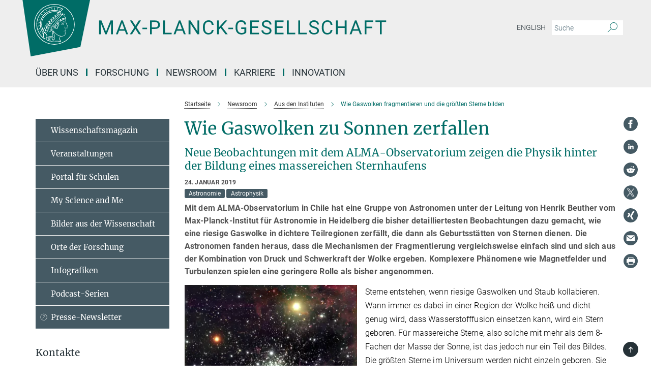

--- FILE ---
content_type: text/html; charset=utf-8
request_url: https://www.mpg.de/12661556/wie-gaswolken-fragmentieren-und-die-grossten-sterne-bilden
body_size: 80982
content:
<!DOCTYPE html>
<html prefix="og: http://ogp.me/ns#" lang="de">
<head>
  <meta http-equiv="X-UA-Compatible" content="IE=edge">
  <meta content="width=device-width, initial-scale=1.0" name="viewport">
  <meta http-equiv="Content-Type" content="text/html; charset=utf-8"/>
  <title>Wie Gaswolken fragmentieren und die größten Sterne bilden</title>
  
  <meta name="keywords" content="Sterne, Sternentstehung, ALMA, MPIA, Beuther, interstellare Wolke, Akkretion, Scheibe, massereich, Fragmentierung, Ausfluss, Interferometrie" /><meta name="description" content="Mit dem ALMA-Observatorium in Chile hat eine Gruppe von Astronomen unter der Leitung von Henrik Beuther vom MPIA die bisher detailliertesten Beobachtungen dazu gemacht, wie eine riesige Gaswolke in dichtere Teilregionen zerfällt, die dann als Geburtsstätten von Sternen dienen. Die Astronomen fanden heraus, dass die Mechanismen der Fragmentierung vergleichsweise einfach sind und sich aus der Kombination von Druck und Schwerkraft der Wolke ergeben. Komplexere Phänomene wie Magnetfelder und Turbulenzen spielen eine geringere Rolle als bisher angenommen." />
  
  
<meta property="og:title" content="Wie Gaswolken zu Sonnen zerfallen">
<meta property="og:description" content="Mit dem ALMA-Observatorium in Chile hat eine Gruppe von Astronomen unter der Leitung von Henrik Beuther vom MPIA die bisher detailliertesten Beobachtungen dazu gemacht, wie eine riesige Gaswolke in dichtere Teilregionen zerfällt, die dann als Geburtsstätten von Sternen dienen. Die Astronomen fanden heraus, dass die Mechanismen der Fragmentierung vergleichsweise einfach sind und sich aus der Kombination von Druck und Schwerkraft der Wolke ergeben. Komplexere Phänomene wie Magnetfelder und Turbulenzen spielen eine geringere Rolle als bisher angenommen.">
<meta property="og:type" content="website">
<meta property="og:url" content="https://www.mpg.de/12661556/wie-gaswolken-fragmentieren-und-die-groessten-sterne-bilden">
<meta property="og:image" content="https://www.mpg.de/12666309/original-1548335721.jpg?t=eyJ3aWR0aCI6MTIwMCwiaGVpZ2h0IjpudWxsLCJmaXQiOm51bGwsIm9ial9pZCI6MTI2NjYzMDl9--d646daf0dfa8c004c0c7e77a741425790a47fe60">


  
  <meta name="twitter:image" content="https://www.mpg.de/12666309/original-1548335721.jpg?t=eyJ3aWR0aCI6MTIwMCwiaGVpZ2h0Ijo2MjgsImZpdCI6ImNyb3AiLCJvYmpfaWQiOjEyNjY2MzA5fQ%3D%3D--02a745a86578b42167f76d4bec0e492a92189712">


  <meta name="msapplication-TileColor" content="#fff" />
<meta name="msapplication-square70x70logo" content="/assets/touch-icon-70x70-16c94b19254f9bb0c9f8e8747559f16c0a37fd015be1b4a30d7d1b03ed51f755.png" />
<meta name="msapplication-square150x150logo" content="/assets/touch-icon-150x150-3b1e0a32c3b2d24a1f1f18502efcb8f9e198bf2fc47e73c627d581ffae537142.png" />
<meta name="msapplication-wide310x150logo" content="/assets/touch-icon-310x150-067a0b4236ec2cdc70297273ab6bf1fc2dcf6cc556a62eab064bbfa4f5256461.png" />
<meta name="msapplication-square310x310logo" content="/assets/touch-icon-310x310-d33ffcdc109f9ad965a6892ec61d444da69646747bd88a4ce7fe3d3204c3bf0b.png" />
<link rel="apple-touch-icon" type="image/png" href="/assets/touch-icon-180x180-a3e396f9294afe6618861344bef35fc0075f9631fe80702eb259befcd682a42c.png" sizes="180x180">
<link rel="icon" type="image/png" href="/assets/touch-icon-32x32-143e3880a2e335e870552727a7f643a88be592ac74a53067012b5c0528002367.png" sizes="32x32">

  <link rel="preload" href="/assets/roboto-v20-latin-ext_latin_greek-ext_greek_cyrillic-ext_cyrillic-700-8d2872cf0efbd26ce09519f2ebe27fb09f148125cf65964890cc98562e8d7aa3.woff2" as="font" type="font/woff2" crossorigin="anonymous">
  
  <style>
  body {
    --uc-typography-scale: 1.6;
  }
</style>
<script id="usercentrics-cmp"
        src="https://web.cmp.usercentrics.eu/ui/loader.js"
        data-settings-id="oO9e28BlWRtyf2"
        
        data-language="de"
        async></script>
  <script type="application/javascript">
    var UC_UI_SUPPRESS_CMP_DISPLAY=true;
  </script>

  
  <script>var ROOT_PATH = '/';var LANGUAGE = 'de';var PATH_TO_CMS = 'https://mpg.iedit.mpg.de';var INSTANCE_NAME = 'mpg';var VAPID_PUBLIC_KEY = new Uint8Array([4, 48, 119, 68, 208, 6, 253, 116, 199, 79, 96, 204, 58, 250, 6, 5, 250, 93, 239, 176, 189, 218, 43, 135, 241, 51, 170, 22, 146, 129, 29, 14, 75, 146, 199, 84, 3, 70, 151, 69, 193, 63, 99, 199, 100, 15, 89, 12, 99, 169, 140, 243, 30, 182, 232, 200, 153, 79, 118, 143, 213, 255, 52, 142, 180]);</script>
  

      <style media="screen" id="critical-css">
          @font-face{font-family:'Merriweather';font-style:normal;font-weight:400;font-display:swap;src:url(/assets/merriweather-v22-latin-ext_latin-regular-66beb0431fbb61e4ea920ec62d1167d155c2debbbc0d5b760ae4eb2b43ba4e06.eot);src:local(""),url(/assets/merriweather-v22-latin-ext_latin-regular-66beb0431fbb61e4ea920ec62d1167d155c2debbbc0d5b760ae4eb2b43ba4e06.eot?#iefix) format("embedded-opentype"),url(/assets/merriweather-v22-latin-ext_latin-regular-0e44ebbb6e4641907c3b906f09c35fc59e1ff8432dfeb718a450914dfafaac9a.woff2) format("woff2"),url(/assets/merriweather-v22-latin-ext_latin-regular-3dc2f1d91d2ec19b945030a600c4403d69fed76f8ed8b3892ea416098e7265c1.woff) format("woff"),url(/assets/merriweather-v22-latin-ext_latin-regular-c093c8d68c6d812f4c2a1e6679c1a8d27ea21545ac9a3616e250f1be68869238.ttf) format("truetype"),url(/assets/merriweather-v22-latin-ext_latin-regular-4bf7dafac6ae725cfc671d36c7176c4e015417ebde856a0e06b4c09e1b45a57d.svg#Merriweather) format("svg")}@font-face{font-family:'Merriweather Sans';font-style:normal;font-weight:400;src:local("Merriweather Sans"),local("MerriweatherSans-Regular"),url(/assets/MerriweatherSans-Regular-d2efd4d9fe6ff129962f92dda627c4337b65ee6b3fb7da84709b805e15db6d81.ttf)}@font-face{font-family:'Merriweather Sans';font-style:normal;font-weight:400;src:local("Merriweather Sans"),local("MerriweatherSans-Regular"),url(/assets/MerriweatherSans-Regular-d2efd4d9fe6ff129962f92dda627c4337b65ee6b3fb7da84709b805e15db6d81.ttf)}@font-face{font-family:'Merriweather Sans';font-style:normal;font-weight:400;src:local("Merriweather Sans"),local("MerriweatherSans-Regular"),url(/assets/MerriweatherSans-Regular-d2efd4d9fe6ff129962f92dda627c4337b65ee6b3fb7da84709b805e15db6d81.ttf)}@font-face{font-family:'Merriweather Sans';font-style:normal;font-weight:300;src:local("Merriweather Sans Light"),local("MerriweatherSans-Light"),url(/assets/MerriweatherSans-Light-55861f721a7f90c7d40be3ed28aa945ad6bacd23ee524ab93d5243b8de669a2d.ttf)}@font-face{font-family:'Merriweather Sans';font-style:normal;font-weight:700;src:local("Merriweather Sans Bold"),local("MerriweatherSans-Bold"),url(/assets/MerriweatherSans-Bold-055f396e6f9a1fa9f7d627432ce1d7c5f532fa7853c287c57457d959897139b0.ttf)}@font-face{font-family:'Josefin Sans';font-style:normal;font-weight:700;src:local("Josefin Sans Bold"),local("JosefinSans-Bold"),url(/assets/JosefinSans-Bold-4c4040241f19417ddd84e38603d0e08c743e69d43dbdff491ff4ca0daeffa802.ttf)}@font-face{font-family:'Roboto';font-style:normal;font-weight:300;font-display:swap;src:url(/assets/roboto-v20-latin-ext_latin_greek-ext_greek_cyrillic-ext_cyrillic-300-435d7096bf6da56f8b4bfddec6c1f566dffea19d7f24bd14d4525ba898657679.eot);src:local(""),url(/assets/roboto-v20-latin-ext_latin_greek-ext_greek_cyrillic-ext_cyrillic-300-435d7096bf6da56f8b4bfddec6c1f566dffea19d7f24bd14d4525ba898657679.eot?#iefix) format("embedded-opentype"),url(/assets/roboto-v20-latin-ext_latin_greek-ext_greek_cyrillic-ext_cyrillic-300-78e391b02f442de38b10eec6b951be4eb10fc6723d0d12e09a668fd58cc4ed75.woff2) format("woff2"),url(/assets/roboto-v20-latin-ext_latin_greek-ext_greek_cyrillic-ext_cyrillic-300-5ca91c5114555a52b8b36228d5c3954418a1d3c5539bb95574b844792b0ca220.woff) format("woff"),url(/assets/roboto-v20-latin-ext_latin_greek-ext_greek_cyrillic-ext_cyrillic-300-16640b3fa7f58d40b5f616d6a3097e2875d533829c29df260b7cdec4d7be58f4.ttf) format("truetype"),url(/assets/roboto-v20-latin-ext_latin_greek-ext_greek_cyrillic-ext_cyrillic-300-53e32a84e92e043af3f9dce3d50e57ce1efe62ad101aa89660774b70a53b463a.svg#Roboto) format("svg")}@font-face{font-family:'Roboto';font-style:italic;font-weight:300;font-display:swap;src:url(/assets/roboto-v20-latin-ext_latin_greek-ext_greek_cyrillic-ext_cyrillic-300italic-ec376bb16f9e65b7dda0297a2d3ed6649076f0b3709562bc31334e14876f5854.eot);src:local(""),url(/assets/roboto-v20-latin-ext_latin_greek-ext_greek_cyrillic-ext_cyrillic-300italic-ec376bb16f9e65b7dda0297a2d3ed6649076f0b3709562bc31334e14876f5854.eot?#iefix) format("embedded-opentype"),url(/assets/roboto-v20-latin-ext_latin_greek-ext_greek_cyrillic-ext_cyrillic-300italic-0c71e7705498d4779fb5076a292f2106aec088d9d7e3c067bb5751e282a7ca88.woff2) format("woff2"),url(/assets/roboto-v20-latin-ext_latin_greek-ext_greek_cyrillic-ext_cyrillic-300italic-8df128092002db6ad32a11d2158d261b939e5dd8715308700fe1a02a3228105d.woff) format("woff"),url(/assets/roboto-v20-latin-ext_latin_greek-ext_greek_cyrillic-ext_cyrillic-300italic-822519363f3161064f90021e8979a85add692867f16444cd555ef51d4b9dc95c.ttf) format("truetype"),url(/assets/roboto-v20-latin-ext_latin_greek-ext_greek_cyrillic-ext_cyrillic-300italic-3cd097f009c3f57de9ba85f9cbe59cf19d0892d4027351806d91c7d27213d615.svg#Roboto) format("svg")}@font-face{font-family:'Roboto';font-style:normal;font-weight:400;font-display:swap;src:url(/assets/roboto-v20-latin-ext_latin_greek-ext_greek_cyrillic-ext_cyrillic-regular-ca97335987b26814c9a1128525e1c36748c4b59bbd0a6ac198cca1b3e1f19a47.eot);src:local(""),url(/assets/roboto-v20-latin-ext_latin_greek-ext_greek_cyrillic-ext_cyrillic-regular-ca97335987b26814c9a1128525e1c36748c4b59bbd0a6ac198cca1b3e1f19a47.eot?#iefix) format("embedded-opentype"),url(/assets/roboto-v20-latin-ext_latin_greek-ext_greek_cyrillic-ext_cyrillic-regular-e53c6e6f12e654511a31cef074d7890d31ff144d80c7f0c4c276bea9a91839f0.woff2) format("woff2"),url(/assets/roboto-v20-latin-ext_latin_greek-ext_greek_cyrillic-ext_cyrillic-regular-b1f39721c99437d4c8949a9330d548bb9d6cdbf80cd88d5fd543549fe3173b8c.woff) format("woff"),url(/assets/roboto-v20-latin-ext_latin_greek-ext_greek_cyrillic-ext_cyrillic-regular-9bcffbc3ad7737fe8e39c4f45c4e2152b2dc84638d87508a0be916e286ff3928.ttf) format("truetype"),url(/assets/roboto-v20-latin-ext_latin_greek-ext_greek_cyrillic-ext_cyrillic-regular-3bea3afe6e3078ec3b0e56cd80ad97b059bb335af794ba57b5845ff44b77bcd3.svg#Roboto) format("svg")}@font-face{font-family:'Roboto';font-style:italic;font-weight:400;font-display:swap;src:url(/assets/roboto-v20-latin-ext_latin_greek-ext_greek_cyrillic-ext_cyrillic-italic-f69fdfd6d1d0a4c842222ce093cc5660ebdce260a8f10ca6bda4f09ba9bfedea.eot);src:local(""),url(/assets/roboto-v20-latin-ext_latin_greek-ext_greek_cyrillic-ext_cyrillic-italic-f69fdfd6d1d0a4c842222ce093cc5660ebdce260a8f10ca6bda4f09ba9bfedea.eot?#iefix) format("embedded-opentype"),url(/assets/roboto-v20-latin-ext_latin_greek-ext_greek_cyrillic-ext_cyrillic-italic-97c5e50bb04419b691386360609236c0a1aa949105684d7db8fedc3c35cc3c91.woff2) format("woff2"),url(/assets/roboto-v20-latin-ext_latin_greek-ext_greek_cyrillic-ext_cyrillic-italic-13660f8926f257e5c63f6a5a723b3ae8aecd340258ee40868152eb9a9939a7d3.woff) format("woff"),url(/assets/roboto-v20-latin-ext_latin_greek-ext_greek_cyrillic-ext_cyrillic-italic-abde90d734b17b439edc49f2b27c8d6d10a4a0a0f295d5c1535cb3c0a0e2bd8d.ttf) format("truetype"),url(/assets/roboto-v20-latin-ext_latin_greek-ext_greek_cyrillic-ext_cyrillic-italic-5965290041d32ef9c7b1166269586ead7e989d55414ed66db27d177004eae3fc.svg#Roboto) format("svg")}@font-face{font-family:'Roboto';font-style:normal;font-weight:700;font-display:swap;src:url(/assets/roboto-v20-latin-ext_latin_greek-ext_greek_cyrillic-ext_cyrillic-700-6aa4356d93abb4f7c5a59bd0e05f1bbc25ffd273459e65966ddecaa80f8be19f.eot);src:local(""),url(/assets/roboto-v20-latin-ext_latin_greek-ext_greek_cyrillic-ext_cyrillic-700-6aa4356d93abb4f7c5a59bd0e05f1bbc25ffd273459e65966ddecaa80f8be19f.eot?#iefix) format("embedded-opentype"),url(/assets/roboto-v20-latin-ext_latin_greek-ext_greek_cyrillic-ext_cyrillic-700-8d2872cf0efbd26ce09519f2ebe27fb09f148125cf65964890cc98562e8d7aa3.woff2) format("woff2"),url(/assets/roboto-v20-latin-ext_latin_greek-ext_greek_cyrillic-ext_cyrillic-700-95d57dc45afb9c82a1fa417d4620c87c9d293487719630ac1b021f7e653a6891.woff) format("woff"),url(/assets/roboto-v20-latin-ext_latin_greek-ext_greek_cyrillic-ext_cyrillic-700-254e8be2b6cb8096f59e2d9e60c984801055371a3bea2999531a0cf9dfc393db.ttf) format("truetype"),url(/assets/roboto-v20-latin-ext_latin_greek-ext_greek_cyrillic-ext_cyrillic-700-2da189152a7f131b78c66343dbed734e1f1b31b679ee8ed97b9deb048080da06.svg#Roboto) format("svg")}@font-face{font-family:'Roboto';font-style:italic;font-weight:700;font-display:swap;src:url(/assets/roboto-v20-latin-ext_latin_greek-ext_greek_cyrillic-ext_cyrillic-700italic-9ee9aef483ed383ce18582ef3b55f7b2d91278b07a77b9a6ea4e72c322cdc616.eot);src:local(""),url(/assets/roboto-v20-latin-ext_latin_greek-ext_greek_cyrillic-ext_cyrillic-700italic-9ee9aef483ed383ce18582ef3b55f7b2d91278b07a77b9a6ea4e72c322cdc616.eot?#iefix) format("embedded-opentype"),url(/assets/roboto-v20-latin-ext_latin_greek-ext_greek_cyrillic-ext_cyrillic-700italic-00c1eaa7cafeb781b619ef7abbecf978ce3fb7be6b870b7cf1f29b947a2e45b4.woff2) format("woff2"),url(/assets/roboto-v20-latin-ext_latin_greek-ext_greek_cyrillic-ext_cyrillic-700italic-9cc3be355c151b807974482ce327ad855f8856e78b15a9dea8aec36295804e78.woff) format("woff"),url(/assets/roboto-v20-latin-ext_latin_greek-ext_greek_cyrillic-ext_cyrillic-700italic-9590be4b5d91eb81a948a84ddfb370005c69b546b49d2a6b70bee30b3090ae81.ttf) format("truetype"),url(/assets/roboto-v20-latin-ext_latin_greek-ext_greek_cyrillic-ext_cyrillic-700italic-63b1f75d9ff9eb92f7273a44a8677db95969553ad6d82141f71b3c25d729bd49.svg#Roboto) format("svg")}@font-face{font-family:'Open Sans';font-style:normal;font-weight:400;src:local("Open Sans"),local("OpenSans-Regular"),url(/assets/OpenSans-Regular-f20d5ed577a1ddc48fd428b61d9538ef88d6ddcc1ccd8565a2cf7e9f03bd4cc7.ttf)}@font-face{font-family:'Open Sans';font-style:normal;font-weight:700;src:local("Open Sans Bold"),local("OpenSans-Bold"),url(/assets/OpenSans-Bold-5ccf0a4d12a5fb44a9831d93841cee9c1188d900987a2b83d5884ee240d7ab46.ttf)}@font-face{font-family:'Open Sans';font-style:normal;font-weight:600;src:local("Open Sans Semi Bold"),local("OpenSans-SemiBold"),url(/assets/OpenSans-SemiBold-b3185de4446e67a69ed55fd1337466f660afc5f7eb161137865d21ae69778df1.ttf)}@font-face{font-family:'mpg_iconsregular';src:url(/assets/mpg_icons-webfont-0b8e4bd6ecdc12aad710d8d9d882d0e05fa5580824d8d5cee65048d70be5a133.eot);src:url(/assets/mpg_icons-webfont-fbcdd2a22910ced3dda265405bb43de9eb1be44ace22869d590c9b0069ac84cf.woff) format("woff");font-weight:normal;font-style:normal}.mpg-icon::after,.twitter_icon::after,.phone_icon::after,.email_icon::after,.external::after,.mpg-icon::before,.twitter_icon::before,.phone_icon::before,.email_icon::before,.external::before{-moz-osx-font-smoothing:grayscale;-webkit-font-smoothing:antialiased;font-family:"mpg_iconsregular";font-style:normal;font-weight:normal;line-height:1em;margin:0;vertical-align:middle}.mpg-icon-english::after{background-image:url(/assets/responsive/uk-581d9beff5f105fe0fc75e5630500da6edb38324921da716d39b49aab9d16d37.svg);background-repeat:no-repeat;background-size:contain;content:"";display:block;height:1em;width:2em}.mpg-icon-logo::before{content:"\F000" !important}.mpg-icon-up1::before{content:"\F001" !important}.mpg-icon-right1::before,.external::before{content:"\F002" !important}.mpg-icon-down1::before{content:"\F003" !important}.mpg-icon-left1::before{content:"\F004" !important}.mpg-icon-up2::before{content:"\F005" !important}.mpg-icon-right2::before{content:"\F006" !important}.mpg-icon-down2::after{content:"\F007" !important}.mpg-icon-left2::before{content:"\F008" !important}.mpg-icon-clipboard::before{content:"\F009" !important}.mpg-icon-pdf::before{content:"\F032" !important}.mpg-icon-event::before{content:"\F00a" !important}.mpg-icon-attention::before{content:"\F00b" !important}.mpg-icon-fax::before{content:"\F00c" !important}.mpg-icon-page::before{content:"\F00d" !important}.mpg-icon-filter::before{content:"\F00e" !important}.mpg-icon-lab::before{content:"\F00f" !important}.mpg-icon-interests::before,.mpg-icon-research_interests::before{content:"\F010" !important}.mpg-icon-question::before{content:"\F011" !important}.mpg-icon-home::before{content:"\F012" !important}.mpg-icon-search::after{content:"\F013" !important;font-size:2em;vertical-align:middle}.mpg-icon-email::before,.email_icon::before{content:"\F014" !important}.mpg-icon-video::before{content:"\F015" !important}.mpg-icon-play2::before{content:"\F016" !important}.mpg-icon-hierarchy::before{content:"\F017" !important}.mpg-icon-news::before{content:"\F018" !important}.mpg-icon-phone::before,.phone_icon::before{content:"\F019" !important}.mpg-icon-pin::before{content:"\F01a" !important}.mpg-icon-listen2::before{content:"\F01b" !important}.mpg-icon-presentation::before{content:"\F01c" !important}.mpg-icon-medal::before,.mpg-icon-research_medals::before{content:"\F01d" !important}.mpg-icon-book::before{content:"\F01e" !important}.mpg-icon-share::before{content:"\F01f" !important}.mpg-icon-sign::before{content:"\F020" !important}.mpg-icon-podcast::before,.mpg-icon-sound::before{content:"\F021" !important}.mpg-icon-tag::before{content:"\F022" !important}.mpg-icon-imprs::before{content:"\F023" !important}.mpg-icon-person::before{content:"\F024" !important}.mpg-icon-persons::before{content:"\F025" !important}.mpg-icon-vcard::before{content:"\F026" !important}.mpg-icon-facebook::after{content:"\F027" !important}.mpg-icon-linkedin::after{content:"\F028" !important}.mpg-icon-feed::after{content:"\F029" !important}.mpg-icon-twitter::before,.twitter_icon::before{content:"\F02a" !important}.mpg-icon-youtube::after{content:"\F02b" !important}.mpg-icon-drag-hor::before{content:"\F02c" !important}.mpg-icon-drag-ver::before{content:"\F02d" !important}.mpg-icon-image::before{content:"\F02e" !important}.mpg-icon-list::before{content:"\F02f" !important}.mpg-icon-at::before{content:"\F02f" !important}.mpg-icon-file-doc::before{content:"\F031" !important}.mpg-icon-file-pdf::before{content:"\F032" !important}.mpg-icon-file-ppt::before{content:"\F033" !important}.mpg-icon-file-zip::before{content:"\F034" !important}.mpg-icon-left3::before{content:"\F035" !important}.mpg-icon-right3::before{content:"\F036" !important}.mpg-icon-play::before{content:"\F037" !important}.mpg-icon-listen::before{content:"\F038" !important}.external:not(.more):not(.twitter_icon)::before{display:inline-block;font-size:.9em;margin-left:.1em;margin-right:.25em;transform:rotate(-45deg) translate(0, -0.15em)}.job-ticker .text-right .external.more::before{display:inline-block;font-size:1.3em;margin-left:.1em;margin-right:.25em;transform:rotate(-45deg) translate(0, -0.15em)}.extension_job_ticker .external.more.pull-right::before{transform:rotate(-45deg) translate(0, -0.15em)}.ticker a.more.external::before{transform:translate(-0.15em) rotate(-45deg)}.link_title.external:not(.more):not(.twitter_icon)::before{font-size:2em;margin-right:.1em;transform:rotate(-45deg) translate(0, -0.3em)}.email_icon::before{font-size:1.4em;display:inline-block}.phone_icon::before{font-size:1.4em;display:inline-block}.twitter_icon::before{font-size:1.4em;color:#1DA1F2;margin-right:3px;display:inline-block}.open_access_icon::after{vertical-align:text-top;display:inline-block;width:1.5ch;content:" ";height:1.2em;background:no-repeat right 25%/auto 80% url(/assets/Open_Access_logo_PLoS_white-a436fe520f67d515e6e55d715d61592a87803ff4468597bf3ec5e83c1690b4a1.svg)}.mpg-icon::after,.email_icon::after,.phone_icon::after,.twitter_icon::after,.external::after,.mpg-icon::before,.email_icon::before,.phone_icon::before,.twitter_icon::before,.external::before{-moz-osx-font-smoothing:grayscale;-webkit-font-smoothing:antialiased;font-family:"mpg_iconsregular";font-style:normal;font-weight:normal;line-height:1em;margin:0;vertical-align:middle}.mpg-icon::after,.email_icon::after,.phone_icon::after,.twitter_icon::after,ol.breadcrumb>li.breadcrumb-item:not(:first-child)::after,.external::after,.mpg-icon::before,.email_icon::before,.phone_icon::before,.twitter_icon::before,ol.breadcrumb>li.breadcrumb-item:not(:first-child)::before,.external::before{-moz-osx-font-smoothing:grayscale;-webkit-font-smoothing:antialiased;font-family:"mpg_iconsregular";font-style:normal;font-weight:normal;line-height:1em;margin:0;vertical-align:middle}.mpg-icon-logo::before{content:"" !important}.external::before{content:"" !important}.mpg-icon-right2::before{content:"" !important}ol.breadcrumb>li.breadcrumb-item:not(:first-child)::before{content:"" !important}.mpg-icon-right2::before,ol.breadcrumb>li.breadcrumb-item:not(:first-child)::before{content:"" !important}.mpg-icon-down2::after{content:"" !important}.mpg-icon-filter::before{content:"" !important}.mpg-icon-search::after{content:"" !important;font-size:2em;vertical-align:middle}.mpg-icon-email::before,.email_icon::before{content:"" !important}.mpg-icon-phone::before,.phone_icon::before{content:"" !important}.external:not(.more):not(.twitter_icon)::before{display:inline-block;font-size:.9em;margin-left:.1em;margin-right:.25em;transform:rotate(-45deg) translate(0, -0.15em)}html{font-family:sans-serif;-ms-text-size-adjust:100%;-webkit-text-size-adjust:100%}body{margin:0}footer,header,main,nav{display:block}article,aside,figure,footer,header,main,nav{display:block}article,aside,figcaption,figure,footer,header,main,nav{display:block}aside,footer,header,main,nav{display:block}article,aside,figure,footer,header,nav{display:block}a{background-color:transparent}strong{font-weight:bold}h1{font-size:2em;margin:0.67em 0}sub,sup{font-size:75%;line-height:0;position:relative;vertical-align:baseline}sup{top:-0.5em}sub{bottom:-0.25em}img{border:0}svg:not(:root){overflow:hidden}figure{margin:1em 40px}button,input{color:inherit;font:inherit;margin:0}button,input,select{color:inherit;font:inherit;margin:0}button{overflow:visible}button{text-transform:none}button,select{text-transform:none}button{-webkit-appearance:button}button::-moz-focus-inner,input::-moz-focus-inner{border:0;padding:0}input{line-height:normal}input[type="checkbox"]{box-sizing:border-box;padding:0}input[type="search"]{-webkit-appearance:textfield;box-sizing:content-box}input[type="search"]::-webkit-search-cancel-button,input[type="search"]::-webkit-search-decoration{-webkit-appearance:none}*{-webkit-box-sizing:border-box;-moz-box-sizing:border-box;box-sizing:border-box}*:before,*:after{-webkit-box-sizing:border-box;-moz-box-sizing:border-box;box-sizing:border-box}html{font-size:10px}body{font-family:"Roboto","Tahoma",Arial,sans-serif;font-size:16px;line-height:1.7;color:#333333;background-color:#fff}input,button{font-family:inherit;font-size:inherit;line-height:inherit}input,button,select{font-family:inherit;font-size:inherit;line-height:inherit}a{color:#006c66;text-decoration:none}figure{margin:0}img{vertical-align:middle}.img-responsive{display:block;max-width:100%;height:auto}.sr-only{position:absolute;width:1px;height:1px;padding:0;margin:-1px;overflow:hidden;clip:rect(0, 0, 0, 0);border:0}h1,h2{font-family:inherit;font-weight:500;line-height:1.1;color:inherit}h1,h2,h4,.h3{font-family:inherit;font-weight:500;line-height:1.1;color:inherit}h1,h2,h3{font-family:inherit;font-weight:500;line-height:1.1;color:inherit}h1,h2,h3,.h3{font-family:inherit;font-weight:500;line-height:1.1;color:inherit}h1,h2,h3,h4,.h3,.h4,.research_report .research_head_fields .header-text{font-family:inherit;font-weight:500;line-height:1.1;color:inherit}h1,h2{margin-top:27px;margin-bottom:13.5px}h1,h2,.h3{margin-top:27px;margin-bottom:13.5px}h1,h2,h3{margin-top:27px;margin-bottom:13.5px}h1,h2,h3,.h3{margin-top:27px;margin-bottom:13.5px}h4{margin-top:13.5px;margin-bottom:13.5px}h4,.h4,.research_report .research_head_fields .header-text{margin-top:13.5px;margin-bottom:13.5px}h1{font-size:34px}h2{font-size:22px}.h3{font-size:19px}h3{font-size:19px}h3,.h3{font-size:19px}h4{font-size:16px}h4,.h4,.research_report .research_head_fields .header-text{font-size:16px}p{margin:0 0 13.5px}.text-center{text-align:center}ul{margin-top:0;margin-bottom:13.5px}ul,ol{margin-top:0;margin-bottom:13.5px}ul ul{margin-bottom:0}.container:before,.container:after{display:table;content:" "}.row:before,.row:after{display:table;content:" "}.nav:before,.nav:after{display:table;content:" "}.navbar:before,.navbar:after{display:table;content:" "}.navbar-header:before,.navbar-header:after{display:table;content:" "}.navbar-collapse:before,.navbar-collapse:after{display:table;content:" "}.clearfix:before,.clearfix:after{display:table;content:" "}.container:after{clear:both}.row:after{clear:both}.nav:after{clear:both}.navbar:after{clear:both}.navbar-header:after{clear:both}.navbar-collapse:after{clear:both}.clearfix:after{clear:both}.container{padding-right:15px;padding-left:15px;margin-right:auto;margin-left:auto}@media (min-width: 768px){.container{width:750px}}@media (min-width: 992px){.container{width:970px}}@media (min-width: 1200px){.container{width:1170px}}.row{margin-right:-15px;margin-left:-15px}.container{padding-right:15px;padding-left:15px;margin-right:auto;margin-left:auto}.container:before,.container:after{display:table;content:" "}.container:after{clear:both}@media (min-width: 768px){.container{width:750px}}@media (min-width: 992px){.container{width:970px}}@media (min-width: 1200px){.container{width:1170px}}.container-fluid{padding-right:15px;padding-left:15px;margin-right:auto;margin-left:auto}.container-fluid:before,.container-fluid:after{display:table;content:" "}.container-fluid:after{clear:both}.row{margin-right:-15px;margin-left:-15px}.row:before,.row:after{display:table;content:" "}.row:after{clear:both}.row-no-gutters{margin-right:0;margin-left:0}.row-no-gutters [class*="col-"]{padding-right:0;padding-left:0}.col-xs-1,.col-sm-1,.col-md-1,.col-lg-1,.col-xs-2,.col-sm-2,.col-md-2,.col-lg-2,.col-xs-3,.col-sm-3,.col-md-3,.col-lg-3,.col-xs-4,.col-sm-4,.col-md-4,.col-lg-4,.col-xs-5,.col-sm-5,.col-md-5,.col-lg-5,.col-xs-6,.col-sm-6,.col-md-6,.col-lg-6,.col-xs-7,.col-sm-7,.col-md-7,.col-lg-7,.col-xs-8,.col-sm-8,.col-md-8,.col-lg-8,.col-xs-9,.col-sm-9,.col-md-9,.col-lg-9,.col-xs-10,.col-sm-10,.col-md-10,.col-lg-10,.col-xs-11,.col-sm-11,.col-md-11,.col-lg-11,.col-xs-12,.col-sm-12,.col-md-12,.col-lg-12{position:relative;min-height:1px;padding-right:15px;padding-left:15px}.col-xs-1,.col-xs-2,.col-xs-3,.col-xs-4,.col-xs-5,.col-xs-6,.col-xs-7,.col-xs-8,.col-xs-9,.col-xs-10,.col-xs-11,.col-xs-12{float:left}.col-xs-1{width:8.3333333333%}.col-xs-2{width:16.6666666667%}.col-xs-3{width:25%}.col-xs-4{width:33.3333333333%}.col-xs-5{width:41.6666666667%}.col-xs-6{width:50%}.col-xs-7{width:58.3333333333%}.col-xs-8{width:66.6666666667%}.col-xs-9{width:75%}.col-xs-10{width:83.3333333333%}.col-xs-11{width:91.6666666667%}.col-xs-12{width:100%}.col-xs-pull-0{right:auto}.col-xs-pull-1{right:8.3333333333%}.col-xs-pull-2{right:16.6666666667%}.col-xs-pull-3{right:25%}.col-xs-pull-4{right:33.3333333333%}.col-xs-pull-5{right:41.6666666667%}.col-xs-pull-6{right:50%}.col-xs-pull-7{right:58.3333333333%}.col-xs-pull-8{right:66.6666666667%}.col-xs-pull-9{right:75%}.col-xs-pull-10{right:83.3333333333%}.col-xs-pull-11{right:91.6666666667%}.col-xs-pull-12{right:100%}.col-xs-push-0{left:auto}.col-xs-push-1{left:8.3333333333%}.col-xs-push-2{left:16.6666666667%}.col-xs-push-3{left:25%}.col-xs-push-4{left:33.3333333333%}.col-xs-push-5{left:41.6666666667%}.col-xs-push-6{left:50%}.col-xs-push-7{left:58.3333333333%}.col-xs-push-8{left:66.6666666667%}.col-xs-push-9{left:75%}.col-xs-push-10{left:83.3333333333%}.col-xs-push-11{left:91.6666666667%}.col-xs-push-12{left:100%}.col-xs-offset-0{margin-left:0%}.col-xs-offset-1{margin-left:8.3333333333%}.col-xs-offset-2{margin-left:16.6666666667%}.col-xs-offset-3{margin-left:25%}.col-xs-offset-4{margin-left:33.3333333333%}.col-xs-offset-5{margin-left:41.6666666667%}.col-xs-offset-6{margin-left:50%}.col-xs-offset-7{margin-left:58.3333333333%}.col-xs-offset-8{margin-left:66.6666666667%}.col-xs-offset-9{margin-left:75%}.col-xs-offset-10{margin-left:83.3333333333%}.col-xs-offset-11{margin-left:91.6666666667%}.col-xs-offset-12{margin-left:100%}@media (min-width: 768px){.col-sm-1,.col-sm-2,.col-sm-3,.col-sm-4,.col-sm-5,.col-sm-6,.col-sm-7,.col-sm-8,.col-sm-9,.col-sm-10,.col-sm-11,.col-sm-12{float:left}.col-sm-1{width:8.3333333333%}.col-sm-2{width:16.6666666667%}.col-sm-3{width:25%}.col-sm-4{width:33.3333333333%}.col-sm-5{width:41.6666666667%}.col-sm-6{width:50%}.col-sm-7{width:58.3333333333%}.col-sm-8{width:66.6666666667%}.col-sm-9{width:75%}.col-sm-10{width:83.3333333333%}.col-sm-11{width:91.6666666667%}.col-sm-12{width:100%}.col-sm-pull-0{right:auto}.col-sm-pull-1{right:8.3333333333%}.col-sm-pull-2{right:16.6666666667%}.col-sm-pull-3{right:25%}.col-sm-pull-4{right:33.3333333333%}.col-sm-pull-5{right:41.6666666667%}.col-sm-pull-6{right:50%}.col-sm-pull-7{right:58.3333333333%}.col-sm-pull-8{right:66.6666666667%}.col-sm-pull-9{right:75%}.col-sm-pull-10{right:83.3333333333%}.col-sm-pull-11{right:91.6666666667%}.col-sm-pull-12{right:100%}.col-sm-push-0{left:auto}.col-sm-push-1{left:8.3333333333%}.col-sm-push-2{left:16.6666666667%}.col-sm-push-3{left:25%}.col-sm-push-4{left:33.3333333333%}.col-sm-push-5{left:41.6666666667%}.col-sm-push-6{left:50%}.col-sm-push-7{left:58.3333333333%}.col-sm-push-8{left:66.6666666667%}.col-sm-push-9{left:75%}.col-sm-push-10{left:83.3333333333%}.col-sm-push-11{left:91.6666666667%}.col-sm-push-12{left:100%}.col-sm-offset-0{margin-left:0%}.col-sm-offset-1{margin-left:8.3333333333%}.col-sm-offset-2{margin-left:16.6666666667%}.col-sm-offset-3{margin-left:25%}.col-sm-offset-4{margin-left:33.3333333333%}.col-sm-offset-5{margin-left:41.6666666667%}.col-sm-offset-6{margin-left:50%}.col-sm-offset-7{margin-left:58.3333333333%}.col-sm-offset-8{margin-left:66.6666666667%}.col-sm-offset-9{margin-left:75%}.col-sm-offset-10{margin-left:83.3333333333%}.col-sm-offset-11{margin-left:91.6666666667%}.col-sm-offset-12{margin-left:100%}}@media (min-width: 992px){.col-md-1,.col-md-2,.col-md-3,.col-md-4,.col-md-5,.col-md-6,.col-md-7,.col-md-8,.col-md-9,.col-md-10,.col-md-11,.col-md-12{float:left}.col-md-1{width:8.3333333333%}.col-md-2{width:16.6666666667%}.col-md-3{width:25%}.col-md-4{width:33.3333333333%}.col-md-5{width:41.6666666667%}.col-md-6{width:50%}.col-md-7{width:58.3333333333%}.col-md-8{width:66.6666666667%}.col-md-9{width:75%}.col-md-10{width:83.3333333333%}.col-md-11{width:91.6666666667%}.col-md-12{width:100%}.col-md-pull-0{right:auto}.col-md-pull-1{right:8.3333333333%}.col-md-pull-2{right:16.6666666667%}.col-md-pull-3{right:25%}.col-md-pull-4{right:33.3333333333%}.col-md-pull-5{right:41.6666666667%}.col-md-pull-6{right:50%}.col-md-pull-7{right:58.3333333333%}.col-md-pull-8{right:66.6666666667%}.col-md-pull-9{right:75%}.col-md-pull-10{right:83.3333333333%}.col-md-pull-11{right:91.6666666667%}.col-md-pull-12{right:100%}.col-md-push-0{left:auto}.col-md-push-1{left:8.3333333333%}.col-md-push-2{left:16.6666666667%}.col-md-push-3{left:25%}.col-md-push-4{left:33.3333333333%}.col-md-push-5{left:41.6666666667%}.col-md-push-6{left:50%}.col-md-push-7{left:58.3333333333%}.col-md-push-8{left:66.6666666667%}.col-md-push-9{left:75%}.col-md-push-10{left:83.3333333333%}.col-md-push-11{left:91.6666666667%}.col-md-push-12{left:100%}.col-md-offset-0{margin-left:0%}.col-md-offset-1{margin-left:8.3333333333%}.col-md-offset-2{margin-left:16.6666666667%}.col-md-offset-3{margin-left:25%}.col-md-offset-4{margin-left:33.3333333333%}.col-md-offset-5{margin-left:41.6666666667%}.col-md-offset-6{margin-left:50%}.col-md-offset-7{margin-left:58.3333333333%}.col-md-offset-8{margin-left:66.6666666667%}.col-md-offset-9{margin-left:75%}.col-md-offset-10{margin-left:83.3333333333%}.col-md-offset-11{margin-left:91.6666666667%}.col-md-offset-12{margin-left:100%}}@media (min-width: 1200px){.col-lg-1,.col-lg-2,.col-lg-3,.col-lg-4,.col-lg-5,.col-lg-6,.col-lg-7,.col-lg-8,.col-lg-9,.col-lg-10,.col-lg-11,.col-lg-12{float:left}.col-lg-1{width:8.3333333333%}.col-lg-2{width:16.6666666667%}.col-lg-3{width:25%}.col-lg-4{width:33.3333333333%}.col-lg-5{width:41.6666666667%}.col-lg-6{width:50%}.col-lg-7{width:58.3333333333%}.col-lg-8{width:66.6666666667%}.col-lg-9{width:75%}.col-lg-10{width:83.3333333333%}.col-lg-11{width:91.6666666667%}.col-lg-12{width:100%}.col-lg-pull-0{right:auto}.col-lg-pull-1{right:8.3333333333%}.col-lg-pull-2{right:16.6666666667%}.col-lg-pull-3{right:25%}.col-lg-pull-4{right:33.3333333333%}.col-lg-pull-5{right:41.6666666667%}.col-lg-pull-6{right:50%}.col-lg-pull-7{right:58.3333333333%}.col-lg-pull-8{right:66.6666666667%}.col-lg-pull-9{right:75%}.col-lg-pull-10{right:83.3333333333%}.col-lg-pull-11{right:91.6666666667%}.col-lg-pull-12{right:100%}.col-lg-push-0{left:auto}.col-lg-push-1{left:8.3333333333%}.col-lg-push-2{left:16.6666666667%}.col-lg-push-3{left:25%}.col-lg-push-4{left:33.3333333333%}.col-lg-push-5{left:41.6666666667%}.col-lg-push-6{left:50%}.col-lg-push-7{left:58.3333333333%}.col-lg-push-8{left:66.6666666667%}.col-lg-push-9{left:75%}.col-lg-push-10{left:83.3333333333%}.col-lg-push-11{left:91.6666666667%}.col-lg-push-12{left:100%}.col-lg-offset-0{margin-left:0%}.col-lg-offset-1{margin-left:8.3333333333%}.col-lg-offset-2{margin-left:16.6666666667%}.col-lg-offset-3{margin-left:25%}.col-lg-offset-4{margin-left:33.3333333333%}.col-lg-offset-5{margin-left:41.6666666667%}.col-lg-offset-6{margin-left:50%}.col-lg-offset-7{margin-left:58.3333333333%}.col-lg-offset-8{margin-left:66.6666666667%}.col-lg-offset-9{margin-left:75%}.col-lg-offset-10{margin-left:83.3333333333%}.col-lg-offset-11{margin-left:91.6666666667%}.col-lg-offset-12{margin-left:100%}}label{display:inline-block;max-width:100%;margin-bottom:5px;font-weight:700}input[type="search"]{-webkit-box-sizing:border-box;-moz-box-sizing:border-box;box-sizing:border-box;-webkit-appearance:none;appearance:none}input[type="checkbox"]{margin:4px 0 0;margin-top:1px \9;line-height:normal}select[multiple]{height:auto}.form-control{display:block;width:100%;height:41px;padding:6px 12px;font-size:16px;line-height:1.7;color:#555555;background-color:#fff;background-image:none;border:1px solid #ccc;border-radius:0;-webkit-box-shadow:inset 0 1px 1px rgba(0,0,0,0.075);box-shadow:inset 0 1px 1px rgba(0,0,0,0.075)}.form-control::-ms-expand{background-color:transparent;border:0}.form-group{margin-bottom:15px}@media (min-width: 768px){.navbar-form .form-group{display:inline-block;margin-bottom:0;vertical-align:middle}.navbar-form .form-control{display:inline-block;width:auto;vertical-align:middle}}.form-control::-moz-placeholder{color:#999;opacity:1}.form-control:-ms-input-placeholder{color:#999}.form-control::-webkit-input-placeholder{color:#999}.btn{display:inline-block;margin-bottom:0;font-weight:normal;text-align:center;white-space:nowrap;vertical-align:middle;touch-action:manipulation;background-image:none;border:1px solid transparent;padding:6px 12px;font-size:16px;line-height:1.7;border-radius:0}.btn-default{color:#333;background-color:#fff;border-color:#ccc}.btn-primary{color:#fff;background-color:#006c66;border-color:#00534e}.collapse{display:none}.dropdown{position:relative}.dropdown-menu{position:absolute;top:100%;left:0;z-index:1000;display:none;float:left;min-width:160px;padding:5px 0;margin:2px 0 0;font-size:16px;text-align:left;list-style:none;background-color:#fff;background-clip:padding-box;border:1px solid #ccc;border:1px solid rgba(0,0,0,0.15);border-radius:0;-webkit-box-shadow:0 6px 12px rgba(0,0,0,0.175);box-shadow:0 6px 12px rgba(0,0,0,0.175)}.dropdown-menu.pull-right{right:0;left:auto}.dropdown-menu>li>a{display:block;padding:3px 20px;clear:both;font-weight:400;line-height:1.7;color:#333333;white-space:nowrap}.nav{padding-left:0;margin-bottom:0;list-style:none}.nav>li{position:relative;display:block}.nav>li>a{position:relative;display:block;padding:10px 15px}.nav-tabs{border-bottom:1px solid #ddd}.nav-tabs>li{float:left;margin-bottom:-1px}.nav-tabs>li>a{margin-right:2px;line-height:1.7;border:1px solid transparent;border-radius:0 0 0 0}.nav-tabs>li.active>a{color:#555555;background-color:#fff;border:1px solid #ddd;border-bottom-color:transparent}.nav-justified,.nav-tabs.nav-justified{width:100%}.nav-justified>li,.nav-tabs.nav-justified>li{float:none}.nav-justified>li>a,.nav-tabs.nav-justified>li>a{margin-bottom:5px;text-align:center}.nav-justified>.dropdown .dropdown-menu{top:auto;left:auto}@media (min-width: 768px){.nav-justified>li,.nav-tabs.nav-justified>li{display:table-cell;width:1%}.nav-justified>li>a,.nav-tabs.nav-justified>li>a{margin-bottom:0}}.nav-tabs.nav-justified{border-bottom:0}.nav-tabs.nav-justified>li>a{margin-right:0;border-radius:0}.nav-tabs.nav-justified>.active>a{border:1px solid #ddd}@media (min-width: 768px){.nav-tabs.nav-justified>li>a{border-bottom:1px solid #ddd;border-radius:0 0 0 0}.nav-tabs.nav-justified>.active>a{border-bottom-color:#fff}}.tab-content>.tab-pane{display:none}.tab-content>.active{display:block}.nav-tabs .dropdown-menu{margin-top:-1px;border-top-left-radius:0;border-top-right-radius:0}.navbar{position:relative;min-height:50px;margin-bottom:27px;border:1px solid transparent}@media (min-width: 992px){.navbar{border-radius:0}}@media (min-width: 992px){.navbar-header{float:left}}.navbar-collapse{padding-right:15px;padding-left:15px;overflow-x:visible;border-top:1px solid transparent;box-shadow:inset 0 1px 0 rgba(255,255,255,0.1);-webkit-overflow-scrolling:touch}@media (min-width: 992px){.navbar-collapse{width:auto;border-top:0;box-shadow:none}.navbar-collapse.collapse{display:block !important;height:auto !important;padding-bottom:0;overflow:visible !important}}.container>.navbar-header{margin-right:-15px;margin-left:-15px}@media (min-width: 992px){.container>.navbar-header{margin-right:0;margin-left:0}}.navbar-brand{float:left;height:50px;padding:11.5px 15px;font-size:20px;line-height:27px}@media (min-width: 992px){.navbar>.container .navbar-brand{margin-left:-15px}}.navbar-toggle{position:relative;float:right;padding:9px 10px;margin-right:15px;margin-top:8px;margin-bottom:8px;background-color:transparent;background-image:none;border:1px solid transparent;border-radius:0}@media (min-width: 992px){.navbar-toggle{display:none}}.navbar-toggle .icon-bar{display:block;width:22px;height:2px;border-radius:1px}.navbar-toggle .icon-bar+.icon-bar{margin-top:4px}.navbar-nav{margin:5.75px -15px}@media (min-width: 992px){.navbar-nav{float:left;margin:0}.navbar-nav>li{float:left}.navbar-nav>li>a{padding-top:11.5px;padding-bottom:11.5px}}.navbar-nav>li>a{padding-top:10px;padding-bottom:10px;line-height:27px}.navbar-form{padding:10px 15px;margin-right:-15px;margin-left:-15px;border-top:1px solid transparent;border-bottom:1px solid transparent;-webkit-box-shadow:inset 0 1px 0 rgba(255,255,255,0.1),0 1px 0 rgba(255,255,255,0.1);box-shadow:inset 0 1px 0 rgba(255,255,255,0.1),0 1px 0 rgba(255,255,255,0.1);margin-top:4.5px;margin-bottom:4.5px}@media (min-width: 992px){.navbar-form{width:auto;padding-top:0;padding-bottom:0;margin-right:0;margin-left:0;border:0;-webkit-box-shadow:none;box-shadow:none}}@media (max-width: 991px){.navbar-form .form-group{margin-bottom:5px}.navbar-form .form-group:last-child{margin-bottom:0}}.navbar-nav>li>.dropdown-menu{margin-top:0;border-top-left-radius:0;border-top-right-radius:0}@media (min-width: 992px){.navbar-left{float:left !important}.navbar-right{float:right !important;margin-right:-15px}}.navbar-default{background-color:#f8f8f8;border-color:#e7e7e7}.navbar-default .navbar-nav>li>a{color:#263238}.navbar-default .navbar-toggle{border-color:#ddd}.navbar-default .navbar-toggle .icon-bar{background-color:#888}.navbar-default .navbar-collapse,.navbar-default .navbar-form{border-color:#e7e7e7}.breadcrumb{padding:8px 15px;margin-bottom:27px;list-style:none;background-color:#f5f5f5;border-radius:0}.breadcrumb>li{display:inline-block}.breadcrumb>li+li:before{padding:0 5px;color:#ccc;content:"/ "}.breadcrumb>.active{color:#455a64}.pull-right{float:right !important}.pull-left{float:left !important}@-ms-viewport{width:device-width}.visible-xs{display:none !important}.visible-sm{display:none !important}.visible-md{display:none !important}.visible-lg{display:none !important}.visible-xs-block,.visible-xs-inline,.visible-xs-inline-block,.visible-sm-block,.visible-sm-inline,.visible-sm-inline-block,.visible-md-block,.visible-md-inline,.visible-md-inline-block,.visible-lg-block,.visible-lg-inline,.visible-lg-inline-block{display:none !important}@media (max-width: 767px){.visible-xs{display:block !important}table.visible-xs{display:table !important}tr.visible-xs{display:table-row !important}th.visible-xs,td.visible-xs{display:table-cell !important}}@media (max-width: 767px){.visible-xs-block{display:block !important}}@media (max-width: 767px){.visible-xs-inline{display:inline !important}}@media (max-width: 767px){.visible-xs-inline-block{display:inline-block !important}}@media (min-width: 768px) and (max-width: 991px){.visible-sm{display:block !important}table.visible-sm{display:table !important}tr.visible-sm{display:table-row !important}th.visible-sm,td.visible-sm{display:table-cell !important}}@media (min-width: 768px) and (max-width: 991px){.visible-sm-block{display:block !important}}@media (min-width: 768px) and (max-width: 991px){.visible-sm-inline{display:inline !important}}@media (min-width: 768px) and (max-width: 991px){.visible-sm-inline-block{display:inline-block !important}}@media (min-width: 992px) and (max-width: 1199px){.visible-md{display:block !important}table.visible-md{display:table !important}tr.visible-md{display:table-row !important}th.visible-md,td.visible-md{display:table-cell !important}}@media (min-width: 992px) and (max-width: 1199px){.visible-md-block{display:block !important}}@media (min-width: 992px) and (max-width: 1199px){.visible-md-inline{display:inline !important}}@media (min-width: 992px) and (max-width: 1199px){.visible-md-inline-block{display:inline-block !important}}@media (min-width: 1200px){.visible-lg{display:block !important}table.visible-lg{display:table !important}tr.visible-lg{display:table-row !important}th.visible-lg,td.visible-lg{display:table-cell !important}}@media (min-width: 1200px){.visible-lg-block{display:block !important}}@media (min-width: 1200px){.visible-lg-inline{display:inline !important}}@media (min-width: 1200px){.visible-lg-inline-block{display:inline-block !important}}@media (max-width: 767px){.hidden-xs{display:none !important}}@media (min-width: 768px) and (max-width: 991px){.hidden-sm{display:none !important}}@media (min-width: 992px) and (max-width: 1199px){.hidden-md{display:none !important}}@media (min-width: 1200px){.hidden-lg{display:none !important}}.visible-print{display:none !important}@media print{.visible-print{display:block !important}table.visible-print{display:table !important}tr.visible-print{display:table-row !important}th.visible-print,td.visible-print{display:table-cell !important}}.visible-print-block{display:none !important}@media print{.visible-print-block{display:block !important}}.visible-print-inline{display:none !important}@media print{.visible-print-inline{display:inline !important}}.visible-print-inline-block{display:none !important}@media print{.visible-print-inline-block{display:inline-block !important}}@media print{.hidden-print{display:none !important}}.visible-print-block{display:none !important}.slick-slider{-ms-touch-action:pan-y;-webkit-touch-callout:none;box-sizing:border-box;display:block;position:relative;touch-action:pan-y;visibility:hidden}.slick-initialized{visibility:visible}.slick-list{display:block;margin:0;overflow:hidden;padding:0;position:relative}.slick-slider .slick-track,.slick-slider .slick-list{-moz-transform:translate3d(0, 0, 0);-ms-transform:translate3d(0, 0, 0);-o-transform:translate3d(0, 0, 0);-webkit-transform:translate3d(0, 0, 0);transform:translate3d(0, 0, 0)}.slick-track{display:block;left:0;position:relative;top:0}.slick-track::before,.slick-track::after{content:"";display:table}.slick-track::after{clear:both}.slick-slide{display:none;float:right;height:100%;min-height:1px}.slick-initialized .slick-slide{display:block}button.slick-prev,button.slick-next{min-width:31px}.slick-prev,.slick-next{background:transparent;border:0;color:transparent;display:block;font-size:0;line-height:0;outline:none;padding:0;position:absolute;top:0;width:30px;height:100%;text-align:center;overflow:hidden}.slick-prev::before,.slick-next::before{-moz-osx-font-smoothing:grayscale;-webkit-font-smoothing:antialiased;color:#006c66;font-family:"mpg_iconsregular";font-size:70px;line-height:0;opacity:0.75;display:block;width:0;position:absolute;left:-65%;top:50%}.slick-prev{left:-25px}.slick-prev::before{content:""}.slick-next{right:-25px}.slick-next::before{content:""}.slick-pause-section{position:absolute;width:100%;bottom:-20px;height:20px;visibility:visible;text-align:center}.slick-pause-button{border:none;background:none;color:#006c66}#related-articles-container .slick-pause-section{bottom:0}@media (min-width: 768px){#related-articles-container .slick-pause-section{display:none}}header.navbar{background-color:#eeeeee;border:0;border-radius:0;margin:0}header.navbar .container{padding:0}header.navbar .navbar-header{position:relative}header.navbar .navbar-header svg rect{fill:#006c66;transition:transform 0.5s}header.navbar .navbar-header a.navbar-brand{background-image:url(/assets/responsive/logo-square-f232279c21f2b99c6eef21059e9521e3ddcfe8f893608fdfb223dee6007b3e75.svg);background-repeat:no-repeat;background-size:contain;font-size:72px;height:140px;position:relative;width:140px;z-index:10}header.navbar .navbar-header a.navbar-brand::before{color:#fff;font-size:82px;left:.15em;position:relative;width:80px;height:80px}header.navbar button.navbar-toggle[aria-expanded="true"] svg rect.burgerline-1{transform:rotate(45deg) translateY(10px)}header.navbar button.navbar-toggle[aria-expanded="true"] svg rect.burgerline-2{transform:rotate(45deg)}header.navbar button.navbar-toggle[aria-expanded="true"] svg rect.burgerline-3{transform:rotate(-45deg) translateY(-10px)}header.navbar .navbar-title-wrapper,header.navbar .lang-search{margin-left:0;width:auto}header.navbar .navbar-title-wrapper>.navbar-collapse,header.navbar .lang-search>.navbar-collapse{margin-top:40px;position:relative}header.navbar .navbar-title-wrapper .navbar-form,header.navbar .lang-search .navbar-form{margin:0}header.navbar .navbar-title-wrapper .navbar-form .btn,header.navbar .navbar-title-wrapper .navbar-form .form-control,header.navbar .lang-search .navbar-form .btn,header.navbar .lang-search .navbar-form .form-control{background-color:transparent;border:0;border-radius:0;box-shadow:none;color:rgba(0,108,102,0.5)}header.navbar .navbar-title-wrapper .navbar-form .btn,header.navbar .lang-search .navbar-form .btn{padding-bottom:0;padding-top:0}header.navbar .navbar-title-wrapper .navbar-form .btn i::after,header.navbar .lang-search .navbar-form .btn i::after{color:#006c66}header.navbar .navbar-title-wrapper #nav-main,header.navbar .lang-search #nav-main{margin-bottom:5px}header.navbar .navbar-title-wrapper .navbar-collapse .navbar-nav.navbar-meta,header.navbar .lang-search .navbar-collapse .navbar-nav.navbar-meta{position:absolute;right:15px;z-index:10;display:grid;grid-template-columns:repeat(6, auto)}@media (min-width: 1260px){header.navbar .navbar-title-wrapper .navbar-collapse .navbar-nav.navbar-meta.pwa-visible,header.navbar .lang-search .navbar-collapse .navbar-nav.navbar-meta.pwa-visible{right:-14px}header.navbar .navbar-title-wrapper .navbar-collapse .navbar-nav.navbar-meta .external-backlink,header.navbar .lang-search .navbar-collapse .navbar-nav.navbar-meta .external-backlink{padding-right:30px}}header.navbar .navbar-title-wrapper .navbar-collapse .navbar-nav.navbar-meta .external-backlink,header.navbar .lang-search .navbar-collapse .navbar-nav.navbar-meta .external-backlink{order:10;grid-column:1 / -1}header.navbar .navbar-title-wrapper .navbar-collapse .navbar-nav.navbar-meta>li>a,header.navbar .lang-search .navbar-collapse .navbar-nav.navbar-meta>li>a{color:#263238;font-size:14px;padding:.1em .5em}header.navbar .navbar-title-wrapper .navbar-collapse .navbar-nav.navbar-meta>li>a.backlink,header.navbar .lang-search .navbar-collapse .navbar-nav.navbar-meta>li>a.backlink{padding:20px 0 0 0;color:black;text-transform:none;font-size:15px;font-family:"Merriweather", serif;text-align:right}header.navbar .navbar-title-wrapper .navbar-collapse .navbar-nav.navbar-meta>li>a.backlink::before,header.navbar .lang-search .navbar-collapse .navbar-nav.navbar-meta>li>a.backlink::before{font-weight:bold;transform:translate(0, -1px) rotate(-45deg) translate(0, -0.15em)}header.navbar .navbar-title-wrapper .navbar-collapse .navbar-nav.navbar-meta .search-field,header.navbar .lang-search .navbar-collapse .navbar-nav.navbar-meta .search-field{padding-left:5px;padding-right:0}header.navbar .navbar-title-wrapper .navbar-collapse .navbar-nav.navbar-meta .search-field .form-group,header.navbar .lang-search .navbar-collapse .navbar-nav.navbar-meta .search-field .form-group{background-color:#fff}header.navbar .navbar-title-wrapper .navbar-collapse .navbar-nav.navbar-meta .search-field input,header.navbar .lang-search .navbar-collapse .navbar-nav.navbar-meta .search-field input{color:#546E7A !important;font-size:14px;height:auto;line-height:normal;padding:5px;width:95px}header.navbar .navbar-title-wrapper .navbar-collapse .navbar-nav.navbar-meta .search-field input::placeholder,header.navbar .lang-search .navbar-collapse .navbar-nav.navbar-meta .search-field input::placeholder{color:#546E7A !important}header.navbar .navbar-title-wrapper .navbar-collapse .navbar-nav.navbar-meta .search-field .btn,header.navbar .lang-search .navbar-collapse .navbar-nav.navbar-meta .search-field .btn{font-size:14px;min-width:0;padding:0 6px}header.navbar .navbar-title-wrapper .navbar-collapse .navbar-nav>li>a,header.navbar .lang-search .navbar-collapse .navbar-nav>li>a{background-color:transparent;padding:10px 7px;text-decoration:none;text-transform:uppercase}header.navbar .navbar-title-wrapper .navbar-collapse:nth-child(2) .navbar-nav>li>a,header.navbar .lang-search .navbar-collapse:nth-child(2) .navbar-nav>li>a{padding-bottom:0;padding-top:0}header.navbar .navbar-title-wrapper .navbar-collapse:first-child .navbar-text,header.navbar .lang-search .navbar-collapse:first-child .navbar-text{margin-top:0}header.navbar .navbar-title-wrapper .navbar-collapse:first-child .navbar-text a,header.navbar .lang-search .navbar-collapse:first-child .navbar-text a{background-repeat:no-repeat;background-size:contain;display:block;height:28px;width:620px}header.navbar .navbar-title-wrapper .navbar-collapse:first-child .navbar-text.de a,header.navbar .lang-search .navbar-collapse:first-child .navbar-text.de a{background-image:url(/assets/responsive/logo-font-de-8ece67723e59ab56c231bce938bb5fe16e0aa48688d6ff9e845165288d1d8170.svg)}header.navbar .navbar-title-wrapper .navbar-collapse:first-child .navbar-text.en a,header.navbar .lang-search .navbar-collapse:first-child .navbar-text.en a{background-image:url(/assets/responsive/logo-font-en-8ece67723e59ab56c231bce938bb5fe16e0aa48688d6ff9e845165288d1d8170.svg)}header.navbar .navbar-title-wrapper .navbar-collapse:first-child::after,header.navbar .lang-search .navbar-collapse:first-child::after{clear:right}header.navbar .navbar-collapse.in{overflow-y:visible}@media (max-width: 1199px){.navbar-text a{height:23px !important;width:600px !important}header.navbar .lang-search .navbar-collapse .navbar-nav.navbar-meta .language-switcher-links{order:3;grid-column:1 / -1}header.navbar .lang-search .navbar-collapse .navbar-nav.navbar-meta .external-backlink{padding:0}}@media (min-width: 768px) and (max-width: 991px){.navbar-text a{height:18px !important;width:550px !important}header.navbar .navbar-title-wrapper .navbar-collapse .navbar-nav.navbar-meta .search-field:hover .form-group{background-color:#fff;position:relative}header.navbar .navbar-title-wrapper .navbar-collapse .navbar-nav.navbar-meta .search-field:hover input[type="search"]{background-color:inherit;display:inline-block;left:-95px;position:absolute}header.navbar .navbar-title-wrapper .navbar-collapse .navbar-nav.navbar-meta .search-field .form-group{background-color:transparent}header.navbar .navbar-title-wrapper .navbar-collapse .navbar-nav.navbar-meta .search-field input[type="search"]{display:none}header.navbar .navbar-title-wrapper .navbar-collapse .navbar-nav.navbar-meta .search-field input[type="search"]+.btn{min-height:28px}}@media (max-width: 992px -1){.navbar-text{margin:3px 10px 9px !important}header.navbar .navbar-title-wrapper{margin-bottom:.1rem}header.navbar .navbar-header{position:absolute}}@media (max-width: 991px){.container>.navbar-header,.container>.navbar-collapse,.container-fluid>.navbar-header,.container-fluid>.navbar-collapse{margin:0}header.navbar .navbar-header{position:relative}header.navbar .navbar-header>a.navbar-brand{height:80px;padding-left:19px;padding-top:10px;position:absolute;width:115px;z-index:100}header.navbar .navbar-header>a.navbar-brand::before{font-size:60px;left:0;width:60px;height:60px}header.navbar .navbar-title-wrapper>.navbar-collapse{display:block;float:left;margin-left:11rem;margin-top:1.5rem;padding:0;width:45rem}header.navbar .navbar-title-wrapper>.navbar-collapse:first-child .navbar-text a{display:block;height:35px !important;width:auto !important}header.navbar .navbar-title-wrapper>.navbar-collapse:first-child .navbar-text.de a{background-position:0 5px}header.navbar .navbar-title-wrapper>.navbar-collapse:first-child .navbar-text.en a{background-position:0 5px}}@media (max-width: 767px){header.navbar .navbar-title-wrapper>.navbar-collapse{width:16rem}header.navbar .navbar-title-wrapper>.navbar-collapse:first-child .navbar-text.de a{background-image:url(/assets/responsive/logo-font-mobile-de-6d43154fd4846481763508c43a7a7dc27ded6a04898fe623aa16413c6147de52.svg);background-position:0 0}header.navbar .navbar-title-wrapper>.navbar-collapse:first-child .navbar-text.en a{background-image:url(/assets/responsive/logo-font-mobile-en-6d43154fd4846481763508c43a7a7dc27ded6a04898fe623aa16413c6147de52.svg);background-position:0 0}}#depsvg .deptext,#depsvg-xs .deptext{fill:#006c66}body.mpg header.navbar .navbar-header a.navbar-brand{background-image:url(/assets/responsive/logo-combined-exp-f99cfa8482bb1d0b50c6b40c9b8b21dbf1650fcf0662860a61ec8ab59793f3de.svg);background-size:auto 111px;width:722px}@media (max-width: 1199px){body.mpg header.navbar .navbar-header a.navbar-brand{background-image:url(/assets/responsive/logo-combined-exp-md-f456a68f8d7d9e8bbb08e08600c3f5d605666948cefe42a0bf2e3b15cec9f8d9.svg)}}@media (max-width: 991px){body.mpg header.navbar .navbar-header a.navbar-brand{background-image:url(/assets/responsive/logo-combined-exp-sm-72b70dea54530ac260ae3ff1fba87316509c4a218618f23a4a4ad604aac3e7c4.svg);background-size:auto 80px;width:660px}}@media (max-width: 767px){body.mpg header.navbar .navbar-header a.navbar-brand{background-image:url(/assets/responsive/logo-combined-exp-xs-68083717c6b62f8ba3e710429e713c9d550e88ef8299762a4076cc6ad30cc997.svg);background-size:auto 80px;width:calc(100vw - 55px)}}.mobile-search-pwa-container{display:flex;flex-flow:row nowrap}.mobile-search-container{position:relative;flex:1 1 auto;margin-right:6px}.mobile-search-pwa-container .pwa-settings-button{width:15%;height:24px;margin:45px 0px 0px -16px;padding:0 0.7rem;background-repeat:no-repeat;background-position:center}@media (min-width: 992px){.mobile-search-pwa-container .pwa-settings-button{display:none}}.btn{border-width:0;border-radius:0;font-family:"Merriweather",serif;padding-left:1em;padding-right:1em}.btn.btn-default{box-shadow:0 0 5px rgba(0,0,0,0.15)}.btn.btn-primary{box-shadow:0 0 5px rgba(255,255,255,0.15)}.container-full-width .teaser .text-box{padding:25px 25px 10px}aside.sidebar .teaser .text-box{padding:25px 25px 10px}aside.sidebar .teaser .text-box .description{margin-bottom:25px;letter-spacing:.01rem}aside.sidebar .teaser .text-box .more-link{display:block;max-height:25px;margin-left:-5px}aside.sidebar .teaser .text-box{padding:0 0 10px}aside.sidebar .teaser .text-box .description{margin-bottom:10px}.top-story .teaser{border-bottom:1px solid #ddd;padding-bottom:1em;margin-bottom:1em}.top-story .teaser h1{padding-bottom:0.25em}.top-story .teaser:last-of-type{border-bottom:none}.teaser{position:relative}.teaser::before{clear:both;content:"";display:block;float:none}.teaser.teaser-horizontal h1,.teaser.teaser-horizontal h3{line-height:1.1}.teaser.teaser-horizontal h3{line-height:1.1}.teaser.trngl{background-color:#fff}.teaser.teal a,.teaser.blue a{color:#fff}.teaser h2{color:#006c66;margin-top:0}.teaser h3{color:#006c66;margin-top:0}.teaser h4{color:#006c66;margin-top:0}.teaser .img-box img{min-width:100%}.teaser .img-box .external::before{position:absolute;top:1rem;left:1rem;padding:0;font-size:2rem;color:#006c66;font-weight:bold;z-index:1;border-radius:32px;background-color:rgba(255,255,255,0.7);padding:0;box-shadow:0 0 4px 2px rgba(255,255,255,0.7);text-shadow:0 0 2px white}.teaser .text-box h2{margin:0}.teaser .text-box h1,.teaser .text-box h3{margin:0}.teaser .text-box h3{margin:0}.teaser .text-box h4{margin:0}.responsive_column.white .teaser:not(.teal):not(.blue):not(.grey){background-color:#eeeeee}.img-box{display:block;position:relative}.teaser-extension{border-bottom:1px solid #eeeeee;margin:0 0 10px;padding:0 0 10px}.teaser-extension:last-child{border:0}.teaser-extension .img-box{display:block;position:relative}.teaser-extension .img-box a.external::before{position:absolute;top:1rem;left:1rem;padding:0;font-size:2rem;color:#006c66;font-weight:bold;z-index:1;border-radius:32px;background-color:rgba(255,255,255,0.7);padding:0;box-shadow:0 0 4px 2px rgba(255,255,255,0.7);text-shadow:0 0 2px white}@media (max-width: 991px){.teaser .img-box img{margin-bottom:1rem}}@media (max-width: 991px){.teaser .img-box img{margin-bottom:1rem}aside .teaser.teaser-extension .img-box{width:50%}}@media (max-width: 991px){.teaser .img-box img{margin-bottom:1rem}aside .teaser.teaser-extension .img-box{width:50%}aside .teaser.teaser-extension .text-box{width:50%}}@media (max-width: 767px){.container-full-width .teaser .text-box{padding:1em}}@media (max-width: 767px){.teaser .img-box img{margin-bottom:1rem}}@media (max-width: 767px){.teaser .img-box img{margin-bottom:1rem}aside .teaser.teaser-extension .img-box{width:50%}}@media (max-width: 767px){.teaser .img-box img{margin-bottom:1rem}aside .teaser.teaser-extension .img-box{width:50%}aside .teaser.teaser-extension .text-box{width:100%}}.teaser-list .teaser{border-bottom:1px solid #ddd;margin-bottom:0;padding:1.5em 0}.teaser-list .teaser .text-box{padding:0}.teaser-list .meta-information .data{padding-bottom:0}@media (min-width: 768px){.teaser-list .teaser,.top-story .teaser{margin-left:0;margin-right:0}}@media (min-width: 768px){.teaser-list .teaser{margin-left:0;margin-right:0}}@media (max-width: 767px){.top-story .teaser{margin-top:0}}.teaser-hero{position:relative}.teaser-hero .img-hero{height:100%;width:auto}.teaser-hero .picture-hero{height:100%;left:50%;min-height:100%;overflow:hidden;position:absolute;top:50%;transform:translateX(-50%) translateY(-50%);-webkit-transform:translateX(-50%) translateY(-50%);width:auto}@media (min-width: 768px){.teaser-hero .full-height,.teaser-hero .full-height-relative{height:100%}.teaser-hero .full-height-relative{position:relative}}@media (min-width: 768px){.teaser-hero .headline-wrapper{position:absolute}.teaser-hero .headline-wrapper.bottom-right{bottom:85px;left:41.6666666667%}}.teaser-hero .headline{background-image:url(/assets/responsive/hottopic-headline-8ca4f17e4ff406c6a687acd20a85982833b30d0cd80af82b2cb2e1bfa21689cb.svg);background-repeat:no-repeat;background-size:100% 100%;margin-top:4em;padding:1.8em;position:relative;z-index:1}@media (max-width: 767px){.teaser-hero .headline{background-image:url(/assets/responsive/hottopic-headline-8ca4f17e4ff406c6a687acd20a85982833b30d0cd80af82b2cb2e1bfa21689cb.svg)}}.teaser-hero .headline h1{margin:0}.teaser-hero .headline .more-link{margin-top:10px;font-size:14px}.teaser-hero.background-block{height:600px}.teaser.teaser-offset{margin-top:-100px}.teaser-offset .text-box h2{margin-bottom:15px}@media (max-width: 767px){.teaser.teaser-offset{margin-top:0}}@media (max-width: 767px){.teaser-hero .headline-wrapper{margin:0 !important;border-top:35px solid #eee;background:#eee}.teaser-hero .img-hero{left:0;position:static;top:0;height:auto;min-height:auto;width:100%;transform:none}.teaser-hero .picture-hero{left:0;position:static;top:0;height:auto;min-height:auto;width:100%;transform:none}.teaser-hero.background-block{height:auto;overflow:visible}.teaser-hero.background-block .headline{padding:10px 15px;margin:0;position:relative;bottom:-15px}.teaser-hero.background-block .headline h1{font-size:2.5rem}}@media (max-width: 767px){article .content{padding:2em 0}}.teaser-offset.trngl.trngl-left::after{background-image:url(/assets/responsive/triangle_ul-e2411efabac8e25be70cd87ed9dbb9c25d88c53d19dfee05f5506ef0e7696356.svg);display:block;background-size:100% 100%;-webkit-background-size:100% 100%}.trngl{margin-bottom:3em;position:relative}.trngl.trngl-left{margin-bottom:1.7rem}.trngl::after{background-repeat:no-repeat;background-size:contain;bottom:-7%;content:"";height:7%;left:0;position:absolute;width:100%;display:none}@media (max-width: 767px){.trngl.trngl-left{margin:0 -15px 0}.teaser-offset.trngl .text-box{padding-bottom:5px !important}.teaser-offset.trngl.trngl-left{margin:0.5em -15px 1.5em -15px}}ol.breadcrumb{background-color:transparent;list-style:none;margin:-30px 0 0 0;padding:1.5em 0 1em 0}ol.breadcrumb>li.breadcrumb-item:not(:first-child)::before{color:#006c66;font-size:1.4em;padding-left:4px;vertical-align:middle}ol.breadcrumb>li.breadcrumb-item{float:left;font-size:12px}ol.breadcrumb>li.breadcrumb-item>a{color:#333333;font-weight:400}ol.breadcrumb>li.breadcrumb-item>span{color:#006c66;font-weight:400}@media (min-width: 768px) and (max-width: 991px){ol.breadcrumb{margin:10px 0 0 0;padding:1em 0}ol.breadcrumb li{display:none}ol.breadcrumb li:nth-last-of-type(1){display:inline}ol.breadcrumb li:nth-last-of-type(2){display:inline}ol.breadcrumb li:nth-last-of-type(3){display:inline}ol.breadcrumb li:nth-last-of-type(3)::before{display:none}}@media (min-width: 768px) and (max-width: 991px){ol.breadcrumb{margin:10px 0 0 0;padding:1em 0}ol.breadcrumb li{display:none}ol.breadcrumb li:nth-last-of-type(1){display:inline}ol.breadcrumb li:nth-last-of-type(2){display:inline}}@media (max-width: 767px){ol.breadcrumb{margin:-10px 0 0 0;padding:1em 0}ol.breadcrumb li:first-child{margin:0 0 0 7.5px}ol.breadcrumb li{display:none}ol.breadcrumb li:nth-last-of-type(2){display:inline}ol.breadcrumb li:nth-last-of-type(2)::before{display:none}ol.breadcrumb li:nth-last-of-type(1){display:inline}}nav .breadcrumb{overflow:hidden;text-overflow:ellipsis;white-space:nowrap;text-align:left}ol.breadcrumb>li.breadcrumb-item{float:none}footer.footer .h3 .mpg-icon,footer.footer .h3 .external,footer.footer .h3 .email_icon,footer.footer .h3 .phone_icon,footer.footer .h3 .twitter_icon{display:none}footer.footer .to-top{background-image:url(/assets/responsive/arrow-to-top-basis-mask-4174a50ea9c4086fe639891ae5ff138f2a2805812745530636f9b7991fbeb732.svg);background-color:#263238;background-position:2px center;background-repeat:no-repeat;background-size:30px;color:#fff;display:block;font-size:17px;line-height:26px;padding:.5rem 1rem;position:absolute;right:1em;text-transform:uppercase;text-decoration:none !important;text-align:right;top:-9rem;width:84px;height:34px;border-radius:0px;overflow:hidden}footer.footer .to-top::before{display:block;position:absolute;top:0;left:0;width:100%;height:100%;content:" ";opacity:1;background-image:url(/assets/responsive/arrow-to-top-transform-mask-9ea6e312fdefdee8b17c2c3ab5ebc6d74e752d27facdb50f8b45b56f9bbefa52.svg);background-position:2px center;background-repeat:no-repeat;background-size:30px}footer.footer .to-top.as-button{border-radius:15px;width:30px;height:30px;padding:3.9px 0px 0px 3.9px;line-height:22.5px;position:fixed;top:unset;bottom:1em;left:calc(50% + 585px);background-position:0px center;color:transparent !important}@media (max-width: 1259px){footer.footer .to-top.as-button{left:unset;right:10px;bottom:10px;z-index:1000}}footer.footer .to-top.as-button::before{opacity:0;background-position:0px center}@media (max-width: 767px){.h3{margin-top:5px}.h3 .mpg-icon,.h3 .external,.h3 .email_icon,.h3 .phone_icon,.h3 .twitter_icon{display:inline-block !important}footer.footer .to-top{top:-3rem}}@media (max-width: 767px){.h3 .mpg-icon,.h3 .external,.h3 .email_icon,.h3 .phone_icon,.h3 .twitter_icon{display:inline-block !important}footer.footer .to-top{top:-3rem}}figure.image-extension{clear:both;display:block;margin-bottom:1.5em;position:relative;z-index:9}figure.image-extension.pull-left{width:40%}figure.image-extension.pull-left{margin:0 1em 1em 0}figure.image-extension img{min-width:100%}figure.image-extension figcaption.figure-caption{background-color:#eeeeee;font-size:14px;padding:1em}figure.image-extension p{margin-bottom:0}@media (max-width: 767px){article figure.top-image{margin:0 -15px}}@media (max-width: 767px){figure.image-extension{float:none !important;margin:1em 0}}@media (max-width: 767px){figure.image-extension{float:none !important;margin:1em 0}figure.image-extension.pull-left{margin:1em 0;width:100%}}#main_nav{margin:-10px 15px 15px -15px;width:100%}#main_nav>li>a.main-navi-item{display:inline-block;z-index:10000}.mega-dropdown{position:static !important}.mega-dropdown .main-navi-item{padding-left:15px !important;padding-right:15px !important;border-right:3px solid #006c66;line-height:15px}.mega-dropdown:last-child .main-navi-item{border:none}.mega-dropdown>a{font-size:18px;font-weight:400}.dropdown-toggle span:not(.arrow-dock){display:inline-block;transform:rotate(0deg)}.dropdown-toggle span:not(.arrow-dock)::after{font-size:1.5em;vertical-align:middle}.navbar{margin-bottom:0}.navbar-default{background-color:transparent;border:0}.navbar-nav>li>.dropdown-menu{border-radius:0;margin-top:7px;left:15px}.mega-dropdown-menu{background-clip:border-box;border:1px solid #eeeeee;padding:20px 10px;width:100%;z-index:2000}.dropdown-title ul li{line-height:1.5em;max-height:100px;overflow:hidden;text-overflow:ellipsis;white-space:nowrap}.mega-dropdown-menu>li ul{margin:0;padding:0}.mega-dropdown-menu>li ul>li{list-style:none}.mega-dropdown-menu>li ul>li>ul{list-style:none;padding:0}.mega-dropdown-menu>li ul>li>a{clear:both;color:#006c66;display:block;padding:.35em .7em;text-transform:uppercase;white-space:normal;font-weight:400}li.dropdown-title ul li{word-wrap:break-word}li.dropdown-title ul li a{color:#263238;font-weight:400;padding:.15em .7em;text-transform:none}header.navbar .navbar-title-wrapper .navbar-collapse .navbar-nav>li>a.main-navi-item+.dropdown-toggle{text-align:center}@media (min-width: 992px){.dropdown.mega-dropdown>.main-navi-item span.arrow-dock::before{border-bottom:20px solid #fff;border-left:30px solid transparent;border-right:30px solid transparent;content:"";left:50%;margin-left:-30px;position:absolute;top:24px;z-index:10000}.dropdown.mega-dropdown>.main-navi-item span.arrow-dock::after{border-bottom:20px solid #eeeeee;border-left:30px solid transparent;border-right:30px solid transparent;content:"";left:50%;margin-left:-30px;position:absolute;top:23px;z-index:9000}#main_nav>li.dropdown.mega-dropdown>.dropdown-toggle:not(.main-navi-item){display:inline-block;float:right;height:24px;padding-left:0;vertical-align:middle}form.navbar-form.mobile.search-field{margin-left:7.6em;padding:5px 30px 15px;width:74.5%}.navbar{min-height:3em}.navbar-form .form-group{width:100%}.dropdown .arrow-dock,.dropdown .dropdown-menu{display:block;opacity:0;visibility:hidden}}@media (max-width: 991px){.nav.navbar-nav a{font-size:16px}.nav.navbar-nav{background-color:#eeeeee;float:none;z-index:11}header.navbar.hero{background-color:#eeeeee;border-radius:0;z-index:11;min-height:62.5px}ul#main_nav.nav.navbar-nav{margin:0;padding:0}ul#main_nav.nav.navbar-nav>li.dropdown.mega-dropdown{border-bottom:0.1rem #e2e2e2 solid;overflow:hidden}ul#main_nav.nav.navbar-nav>li.dropdown.mega-dropdown .mega-dropdown-menu{border:0}ul#main_nav.nav.navbar-nav>li.dropdown.mega-dropdown:first-child{border-top:0.1rem #e2e2e2 solid}.mega-dropdown-menu::before{display:none}header.navbar .navbar-title-wrapper{margin-left:0}#main_nav>li>ul{padding:0}#main_nav>li>ul>li{padding:0}#main_nav>li>ul>li ul>li>a{padding:.7em 1em 0}#main_nav>li>ul>li ul>li>ul>li>a{padding:.35em 1em}.navbar-nav>li>.dropdown-menu{box-shadow:none;margin:0;position:static}#main_nav>li>a.main-navi-item{display:block;float:left;padding:.5em 1em;width:85%}#main_nav>li>.dropdown-toggle{display:inline-block;float:left;padding:.7rem;width:15%}#main_nav>li>.dropdown-toggle .mpg-icon,#main_nav>li>.dropdown-toggle .external,#main_nav>li>.dropdown-toggle .email_icon,#main_nav>li>.dropdown-toggle .phone_icon,#main_nav>li>.dropdown-toggle .twitter_icon{background:#fff;border-radius:50%;line-height:0.5em !important}.remove-padding>.navbar-header{float:left}.navbar .navbar-default .navbar-header{height:100%;right:0;width:100%}.navbar-default .navbar-toggle{background:transparent;border:0;display:inline-block;height:4rem;margin-right:0.4em;margin-top:0;position:relative;top:15px;width:4rem;z-index:30}.navbar-default .navbar-toggle .icon-bar{background-color:#006c66;border-radius:1px;display:block;height:3px;margin:0;position:absolute;right:0;width:30px}.navbar-default .navbar-toggle .icon-bar:nth-child(2){top:2px}.navbar-default .navbar-toggle .icon-bar:nth-child(3){top:11px}.navbar-default .navbar-toggle .icon-bar:nth-child(4){top:20px}.navbar-default .navbar-toggle .icon-bar:nth-child(5){top:29px}.navbar-form.mobile.search-field{background-color:#eeeeee;border:0;margin:0;padding:2em 1em 1em}.navbar-form.mobile.search-field>.form-group{display:block}.navbar-form.mobile.search-field>.form-group input{background-color:#fff;border:0;display:block;float:left;font-size:1.3em;padding-bottom:25px;padding-top:25px;width:100%}.navbar-form.mobile.search-field>.form-group button{border:0;font-size:1.6rem;line-height:3em;overflow:hidden;position:absolute;right:15px;text-decoration:none}.mega-dropdown{position:relative !important}.mega-dropdown .main-navi-item{border:none;line-height:inherit}}@media (min-width: 992px){li.dropdown.mega-dropdown.clearfix[data-positioning="2"]{position:relative !important}li.dropdown.mega-dropdown.clearfix[data-positioning="2"]>ul.col-xs-12.dropdown-menu.mega-dropdown-menu.row{left:50%;right:unset;transform:translateX(-50%);width:780px}li.dropdown.mega-dropdown.clearfix[data-positioning="2"]>ul.col-xs-12.dropdown-menu.mega-dropdown-menu.row li.menu-column{width:50%}}.nav-tabs{border:0}.nav-tabs>li>a{background-color:#455b66;border:0;border-radius:0;color:#fff;line-height:1.7em;padding:.3em .66874em;text-transform:uppercase;white-space:nowrap}.nav-tabs>li>a::before{font-size:1.4em;margin-right:.2em;vertical-align:middle}.nav-tabs>li.active:not(.select-tab) a{background-color:#006c66;border:0;color:#fff}.nav-tabs>li.select-tab{width:100%}.nav-tabs>li.select-tab button{font-family:"Roboto","Tahoma",Arial,sans-serif;text-transform:uppercase;width:100%}.nav-tabs>li.select-tab button::after{font-size:2em;vertical-align:middle}.nav-tabs>li.select-tab ul{width:100%}.nav-tabs>li.select-tab ul li a span::before{font-size:2em;margin-right:.2em;vertical-align:middle}.nav-tabs.nav-justified>li>a{border:0;border-radius:0;font-family:"Merriweather",serif;text-align:left}.nav-tabs.nav-justified>li:not(:nth-last-child(2)) a{margin-right:2px}.article-filter{margin:1em 0}.article-select .dropdown{display:inline}.article-select .dropdown button{background-color:transparent;border:1px solid #777;border-radius:0;color:#455a64;line-height:1.6em;padding:.5em 1em}.article-select .dropdown button::after{font-size:1.5em;vertical-align:middle}.tag-search{position:relative}.tag-search .btn{font-size:2rem;height:100%;position:absolute;right:0;top:0;width:auto;color:#333 !important;background:#fff !important;border:1px solid #777 !important}.tag-selector-form select{width:100%}.tag-selector-form button{padding-top:.5em}.tag-selector-form button::before{vertical-align:top}@media (max-width: 767px){.article-select{margin-top:1em}}.extension-image-zoom .slick-outer{position:fixed;background-color:rgba(73,73,73,0.95);bottom:-500px;top:-500px;left:0;right:0;z-index:20000}.extension-image-zoom .fullscreen-slick{position:fixed;bottom:0;top:0;left:0;right:0;color:white}.extension-image-zoom .fullscreen-slick .slick-slide{height:100vh;width:100vw;overflow-y:auto;float:left}.extension-image-zoom .fullscreen-slick .scrollable-center{display:-moz-flex;display:-ms-flexbox;display:-webkit-box;display:-webkit-flex;display:flex;align-items:center;justify-content:center;-webkit-align-items:center;-webkit-justify-content:center;min-height:100vh}.extension-image-zoom .fullscreen-slick .image-hold{text-align:center}.extension-image-zoom .fullscreen-slick .text-hold{caption-side:bottom;padding:0 10px;margin-bottom:20px}.extension-image-zoom .fullscreen-slick .center-hold{display:block;width:min-content}.extension-image-zoom .fullscreen-slick strong{color:white !important}.extension-image-zoom .pseudo-hide{visibility:hidden}.extension-image-zoom .pseudo-hide *{visibility:hidden}.extension-image-zoom .slick-prev{left:0;z-index:100}.extension-image-zoom .slick-prev::before{width:50px;height:50px;color:white}.extension-image-zoom .slick-next{right:0;z-index:100;top:80px}.extension-image-zoom .slick-next::before{width:50px;height:50px;color:white;top:calc(50% - 80px)}@media (min-width: 1200px){.extension-image-zoom .slick-prev{left:25px}.extension-image-zoom .slick-next{right:25px}}.extension-image-zoom .slick-grid-close-icon{position:absolute;top:calc(1em + 500px);right:1em;z-index:20001;width:32px;height:32px;text-align:center}.extension-image-zoom .slick-grid-close-icon::before{color:white;font-family:"Roboto",sans-serif;font-size:2em;display:inline-block;z-index:20001;content:"x";width:32px;height:32px;text-align:center}.extension-image-zoom .slick-grid-close-icon span.label{color:white}.mpg-image-frame-relative{position:relative}.mpg-image-frame-relative .expand_icon{position:absolute;bottom:0px;right:5px;color:white}@media (max-width: 991px){.mpg-image-frame-relative .expand_icon{bottom:5px}.mpg-image-frame-relative .expand_icon::after{opacity:1.0}}.mpg-image-frame-relative .expand_icon::after{content:"+";font-family:Arial;width:25px;height:25px;border-radius:12.5px;border:1px solid white;font-size:25px;line-height:23px;background-color:rgba(0,0,0,0.5);display:inline-block;text-align:center;opacity:0}.social-media-buttons{margin:5px 0}.social-media-buttons .social-button{width:30px;height:30px;float:left;margin-right:30px}.social-media-buttons::after{display:block;clear:both;content:" "}.social-media-buttons .email{background-color:#455a64;mask:url(/assets/responsive/mail_icon-cd5ef78dea3c633b3a140542dcba98de0f98f35af3ea9c4f50d03ee83554b619.svg) no-repeat center center/28px 28px;-webkit-mask:url(/assets/responsive/mail_icon-cd5ef78dea3c633b3a140542dcba98de0f98f35af3ea9c4f50d03ee83554b619.svg) no-repeat center center/28px 28px}.social-media-buttons .print{background-color:#455a64;mask:url(/assets/responsive/print_icon-e20be91a28afdb11c689b0e905e7953a761fefc5ce73c3c9143625ebd8c969a6.svg) no-repeat center center/28px 28px;-webkit-mask:url(/assets/responsive/print_icon-e20be91a28afdb11c689b0e905e7953a761fefc5ce73c3c9143625ebd8c969a6.svg) no-repeat center center/28px 28px}.social-media-buttons .facebook{background-color:#455a64;mask:url(/assets/responsive/facebook_icon-8e6af28b312420700ace1a35744243bb83f3b20672334df115dfe07418735dc7.svg) no-repeat center center/28px 28px;-webkit-mask:url(/assets/responsive/facebook_icon-8e6af28b312420700ace1a35744243bb83f3b20672334df115dfe07418735dc7.svg) no-repeat center center/28px 28px}.social-media-buttons .twitter{background-color:#455a64;mask:url(/assets/responsive/twitter_icon-8df5d2ccf0ce72d0b6f15a995cc61934d75e6a5ab02017a72ce6b043084ac936.svg) no-repeat center center/28px 28px;-webkit-mask:url(/assets/responsive/twitter_icon-8df5d2ccf0ce72d0b6f15a995cc61934d75e6a5ab02017a72ce6b043084ac936.svg) no-repeat center center/28px 28px}.social-media-buttons .whatsapp{background-color:#455a64;mask:url(/assets/responsive/whatsapp_icon-20794722579dcd4b2d7e31444d838b50d5520f4a257fd97318dc94c5d76e6a1e.svg) no-repeat center center/28px 28px;-webkit-mask:url(/assets/responsive/whatsapp_icon-20794722579dcd4b2d7e31444d838b50d5520f4a257fd97318dc94c5d76e6a1e.svg) no-repeat center center/28px 28px}.social-media-buttons .linkedin{background-color:#455a64;mask:url(/assets/responsive/linkedin_icon-dbf3c489fb5e96451b912c7e9fdec70c54dfecfcd944227e6d6ee98a1c4ae26e.svg) no-repeat center center/28px 28px;-webkit-mask:url(/assets/responsive/linkedin_icon-dbf3c489fb5e96451b912c7e9fdec70c54dfecfcd944227e6d6ee98a1c4ae26e.svg) no-repeat center center/28px 28px}.social-media-buttons .reddit{background-color:#455a64;mask:url(/assets/responsive/reddit_icon-d24cff8279d75867df2d5efb77afa4820d26fd3a57782e7b07ab5750c5c698d4.svg) no-repeat center center/28px 28px;-webkit-mask:url(/assets/responsive/reddit_icon-d24cff8279d75867df2d5efb77afa4820d26fd3a57782e7b07ab5750c5c698d4.svg) no-repeat center center/28px 28px}.social-media-buttons .xing{background-color:#455a64;mask:url(/assets/responsive/xing_icon-627fdd6d344fd019e7a49fb4fe165cffc6bc3d0aba2b3ef16d0e24f813fa751d.svg) no-repeat center center/28px 28px;-webkit-mask:url(/assets/responsive/xing_icon-627fdd6d344fd019e7a49fb4fe165cffc6bc3d0aba2b3ef16d0e24f813fa751d.svg) no-repeat center center/28px 28px}@media (min-width: 1260px){.social-media-buttons{width:41px;position:fixed;right:0;left:calc(50% + 585px);top:224px}.social-media-buttons .social-button{margin-bottom:15px}}@media (max-width: 767px){.social-media-buttons{margin-bottom:0}.social-media-buttons .social-button{margin-bottom:5px;margin-right:11px}}.pwa-settings-panel{position:fixed;display:none;top:0;bottom:0;left:0;right:0;background:rgba(0,0,0,0.5);z-index:70000}.pwa-settings-panel h2{-webkit-hyphens:manual;hyphens:manual}.settings-main{background:white;width:calc(100% - 30px);max-width:450px;margin:60px auto;padding:15px}.pwa-settings-button{width:28px;height:28px;margin:0 0 0 18px;border:none;display:block;border-radius:14px;background-color:#455a64;background-image:url(/assets/responsive/new-icon_pwa-notification-mask-e8329859e5388404caa4d59538f7557f6741da2747e575cc78ba66efdb671e70.svg)}.mobile-search-pwa-container .pwa-settings-button{background-image:none;background-color:transparent}.mobile-search-pwa-container .pwa-settings-button::before{content:" ";display:inline-block;height:28px;width:28px;border-radius:14px;background-color:#455a64;background-image:url(/assets/responsive/new-icon_pwa-notification-mask-e8329859e5388404caa4d59538f7557f6741da2747e575cc78ba66efdb671e70.svg)}.settings-main h2{margin-top:0}.pwa-settings-close{width:100%}.pwa-button-tray{display:flex;flex-flow:row nowrap;gap:15px}.pwa-button-tray>button{flex:1 1 50%}.pwa-language-setting{display:flex;flex-direction:row;justify-content:flex-start;align-items:flex-start}.pwa-language-setting input[type="checkbox"]{margin:4px 4px 0 0}@media (min-width: 992px){.teaser-list .teaser .col-sm-8{padding-left:0}.tab-pane.teaser-list.active{display:block}}.newsroom .newsroom-tabs{padding-top:2em}@media (max-width: 767px){.newsroom .img-box{min-height:calc((100vw - 30px) / 1.5)}}@media (max-width: 991px){.newsroom footer.footer .to-top.as-button{bottom:60px}}.science_gallery_overview .science-gallery-image-filters #image-fulltext-filter{grid-area:text}.science_gallery_overview.black-theme .science-gallery-image-filters #image-fulltext-filter{grid-area:text}.science_gallery_overview .science-gallery-image-filters .image-topic-filter,.science_gallery_overview .science-gallery-image-filters .select2-container:nth-child(3){grid-area:topic}.science_gallery_overview.black-theme .science-gallery-image-filters .image-topic-filter,.science_gallery_overview.black-theme .science-gallery-image-filters .select2-container:nth-child(3){grid-area:topic}.science_gallery_overview .science-gallery-image-filters .image-year-filter,.science_gallery_overview .science-gallery-image-filters .select2-container:nth-child(5){grid-area:year}.science_gallery_overview.black-theme .science-gallery-image-filters .image-year-filter,.science_gallery_overview.black-theme .science-gallery-image-filters .select2-container:nth-child(5){grid-area:year}.homepage .white .teaser-offset.trngl.trngl-left::after{background-image:url(/assets/responsive/triangle_ul_gray-dee450240b448a6c477b36eb2d70e5da67fe9e1ca81bf27769d3b60b4ec9f353.svg)}.contact-extension{border-bottom:1px solid #eeeeee;margin-bottom:10px;padding:0 0 10px;font-weight:400}.contact-extension:last-child{border:0}.contact-extension .name{color:#263238;margin:0}.contact-extension .name span{color:#263238}.contact-extension .name-overflow-wrap{overflow-wrap:break-word}.contact-extension .title{font-size:.9em;margin:0}.contact-extension .title,.contact-extension .position{font-size:.9em;margin:0}.contact-extension .position{color:#263238;display:block}.contact-extension .position::before{color:#263238}.contact-extension span:not(.employee_name):not(.position):not(.organization):not(.special_function){color:#006c66;display:block;margin:0;position:relative}.contact-extension span:not(.employee_name):not(.position):not(.organization):not(.special_function)::before{left:0;line-height:normal;vertical-align:middle}.contact-extension span.email:not(.employee_name):not(.position):not(.organization):not(.special_function){overflow:hidden;text-overflow:ellipsis;white-space:nowrap}.contact-extension span.institute:not(.employee_name):not(.position):not(.organization):not(.special_function){font-size:1em}.contact-extension span.institute:not(.employee_name),.contact-extension span:not(.employee_name){font-size:inherit;font-weight:500}.contact-extension h4.name{margin-bottom:.5em}.contact-extension .text-box span.phone,.contact-extension .text-box span.email{margin:4px 0}.contact-extension .text-box span.email{margin:4px 0}aside.sidebar .contact-extension .title{margin:0}aside.sidebar .contact-extension .title,aside.sidebar .contact-extension .position{margin:0}aside.sidebar .contact-extension .position{-ms-hyphens:auto;-webkit-hyphens:auto;hyphens:auto}.tagged-articles-list-extension{margin-bottom:2.5em}.mb-1{margin-bottom:0.5rem !important}.py-0{padding-top:0 !important;padding-bottom:0 !important}body{-moz-osx-font-smoothing:grayscale;-webkit-font-smoothing:antialiased;background-color:#fff;color:#000;font-weight:300;line-height:1.7}h1,h2{color:#006c66;font-family:"Merriweather",serif;font-weight:400;line-height:1.4;margin:15px 0 8px}h1,h2,.h3,h4{color:#006c66;font-family:"Merriweather",serif;font-weight:400;line-height:1.4;margin:15px 0 8px}h1,h2,h3{color:#006c66;font-family:"Merriweather",serif;font-weight:400;line-height:1.4;margin:15px 0 8px}h1,h2,h3,.h3{color:#006c66;font-family:"Merriweather",serif;font-weight:400;line-height:1.4;margin:15px 0 8px}h1,h2,h3,.h3,h4,.h4,.research_report .research_head_fields .header-text{color:#006c66;font-family:"Merriweather",serif;font-weight:400;line-height:1.4;margin:15px 0 8px}h1{line-height:1.17647}.serif{font-family:"Merriweather", serif !important}h1+.subtitle{color:#006c66}strong{color:#49494b}.h3.subtitle{font-size:17px;line-height:1.421}@media (min-width: 992px){.h3.subtitle{font-size:21px;line-height:1.285714}}h1{color:#006c66;line-height:1.2em}h1,.h3{color:#006c66;line-height:1.2em}h1,h3{color:#006c66;line-height:1.2em}h1,h3,.h3{color:#006c66;line-height:1.2em}p{margin-bottom:1rem;letter-spacing:.01rem}.container-full-width:not(.teaser-hero):not(.subfooter),.container{padding-bottom:calc(2em + 17px);padding-top:2em}.container-full-width.responsive_column:not(.teaser-hero):not(.subfooter) .row{display:flex;flex-wrap:wrap}.container-full-width.responsive_column:not(.teaser-hero):not(.subfooter) .row::before{width:0}.container-full-width.white{background-color:#fff}.container-full-width.green a{color:#006c66}.container-full-width.green .invert a{color:#fff}.container-full-width .container{padding-bottom:0;padding-top:0}.background-block{background-position:center center;background-repeat:no-repeat;background-size:cover;height:300px;overflow:hidden}.deferred-picture{min-height:1px;display:inline-block}.more{color:#006c66;font-family:"Merriweather",serif}.more::before{font-size:1.3em;vertical-align:middle}form .form-control{border-radius:0}article{background-color:#fff}article h1{margin-top:0px;margin-bottom:8px}article h3{clear:both}article div[class*="extension"] h3{color:#006c66;font-family:"Merriweather",serif}article figure.top-image{margin:0;margin-bottom:1em;margin-top:1px}article figure.top-image img{width:100%}article .summary{font-family:"Roboto","Tahoma",Arial,sans-serif;font-size:inherit;font-weight:700;color:#555555;letter-spacing:0.02rem;line-height:1.6;margin-bottom:1.4rem}article .date{margin-bottom:1rem}article .content{padding-bottom:3em}aside.sidebar{font-size:14px;margin-top:3rem;padding-right:0}aside.sidebar .h3{color:#263238;margin-bottom:20px}aside.sidebar h4{margin:0}aside.sidebar .text-box .meta-information h4{margin-top:.5em;margin-bottom:.5em}aside.sidebar .text-box .meta-information .data span{font-size:11px}aside.sidebar .link-extension{font-size:14px;margin-bottom:1em}aside.sidebar .link-extension a{word-break:break-word;word-wrap:break-word}.linklist{background-color:#fff;font-family:"Merriweather",serif;font-size:15px}nav#nav-side,.linklist{background-color:#fff;font-family:"Merriweather",serif;font-size:15px}.linklist ul{list-style:none;margin:0;padding:0}nav#nav-side ul,.linklist ul{list-style:none;margin:0;padding:0}.linklist ul li a{color:#455a64;display:block;padding:.5em 1em}nav#nav-side ul li a,.linklist ul li a{color:#455a64;display:block;padding:.5em 1em}nav#nav-side ul li a.selected{color:#006c66}.linklist>ul>li>a{border-bottom:1px solid #eeeeee}nav#nav-side>ul>li>a,.linklist>ul>li>a{border-bottom:1px solid #eeeeee}.linklist>ul>li:last-child>a{border:0}nav#nav-side>ul>li:last-child>a,.linklist>ul>li:last-child>a{border:0}.linklist{padding-top:25px}.linklist ul li a{background-color:#455a64;color:#fff;padding:10px}.linklist ul li a::before{font-size:1.5em;vertical-align:middle}.graybox_container{padding:0 0 1.5em 0;clear:both}.graybox_container .graybox{padding:0}.graybox_container .graybox li a{padding-left:30px}.graybox_container .graybox li a.external{position:relative}.graybox_container .graybox li a.external::before{position:absolute;top:21px;left:13px;transform:rotate(-45deg) translate(0%, -50%)}.newsroom .linklist{margin-top:2em}.meta-information{color:#263238;display:block;font-size:.8em;position:relative;margin-bottom:0.3em}.meta-information .data{font-weight:700;padding:0}.meta-information .data span:not(:first-child)::before{content:" · "}.meta-information .data span{color:#49494b;font-size:12px;text-transform:uppercase;font-weight:900;letter-spacing:.02em}.tags span{word-wrap:break-word;-webkit-hyphens:manual;-moz-hyphens:manual;-ms-hyphens:manual;-o-hyphens:manual;hyphens:manual;background-color:#455a64;border-radius:.2em;color:#fff;font-size:1.2rem;line-height:2em;padding:.2em .7em;white-space:nowrap;font-weight:500}.bottom-nav{background-color:rgba(0,108,102,0.7);bottom:0;display:none;left:0;position:fixed;width:100%;z-index:1100}.bottom-nav span{color:#fff;display:block;font-family:"Merriweather",serif;font-size:1.5em;padding:.2em 1em;text-align:center;width:100%}.bottom-nav span::before{font-size:1.5em;vertical-align:middle}#go_to_live{-webkit-box-shadow:0 0 3px #000;box-shadow:0 0 3px #000;display:none;background:#2d2d2d;border-radius:0 0 5px 5px;overflow:hidden;padding:0 5px;position:fixed;right:10px;top:0;z-index:10001}#go_to_live a{background:url(/assets/preview/hide_infobox-1b872184ae213d9da15e916eb3b8af68517e7a9f694af1a6cf4bfc9a43dd6bfe.png) no-repeat scroll right 2px top 3px #2d2d2d;color:#fff;display:block;font-size:11px;padding:3px 25px 3px 5px;text-decoration:none}label{color:#555;font-size:14px;font-weight:600}@media (max-width: 767px){.article-select .dropdown button,.article-select .dropdown .dropdown-menu{width:100%}}@media (max-width: 991px){h1,h2{word-wrap:break-word;-webkit-hyphens:auto;-moz-hyphens:auto;-ms-hyphens:auto;-o-hyphens:auto;hyphens:auto}h1{font-size:30px;line-height:1.35}h2{font-size:20px}}@media (max-width: 991px){h1,h2,.h3,h4{word-wrap:break-word;-webkit-hyphens:auto;-moz-hyphens:auto;-ms-hyphens:auto;-o-hyphens:auto;hyphens:auto}h1{font-size:30px;line-height:1.35}h2{font-size:20px}.h3{font-size:17px}}@media (max-width: 991px){h1,h2,h3{word-wrap:break-word;-webkit-hyphens:auto;-moz-hyphens:auto;-ms-hyphens:auto;-o-hyphens:auto;hyphens:auto}h1{font-size:30px;line-height:1.35}h2{font-size:20px}h3{font-size:17px}}@media (max-width: 991px){h1,h2,h3,.h3{word-wrap:break-word;-webkit-hyphens:auto;-moz-hyphens:auto;-ms-hyphens:auto;-o-hyphens:auto;hyphens:auto}h1{font-size:30px;line-height:1.35}h2{font-size:20px}h3,.h3{font-size:17px}}@media (max-width: 991px){h1,h2,h3,.h3,h4,.h4,.research_report .research_head_fields .header-text{word-wrap:break-word;-webkit-hyphens:auto;-moz-hyphens:auto;-ms-hyphens:auto;-o-hyphens:auto;hyphens:auto}h1{font-size:30px;line-height:1.35}h2{font-size:20px}h3,.h3{font-size:17px}}@media (max-width: 767px){h2{margin-top:0.85em}}@media (max-width: 991px){.container-full-width:not(.teaser-hero):not(.subfooter):not(.footer){padding-bottom:15px;padding-top:20px}header.navbar{background-color:transparent}.language-switcher{font-size:1em;padding:2.5em 0.5em 0.5em 0.5em}}@media (max-width: 991px){.container-full-width:not(.teaser-hero):not(.subfooter):not(.footer){padding-bottom:15px;padding-top:20px}header.navbar{background-color:transparent}.sidebar-slider{-ms-transform:translate(0, 120%);-webkit-transform:translate(0, 120%);background-color:#eee;bottom:0;height:80%;left:0;margin-top:0;overflow:hidden;position:fixed;right:0;top:20%;transform:translate(0, 120%);width:100%;z-index:1001}.sidebar-slider .side-nav-scroller{height:calc(100% - 46px);overflow-y:auto;padding-left:0;padding-right:0;position:absolute;width:100%}article .content{padding:1em 0}.language-switcher{font-size:1em;padding:2.5em 0.5em 0.5em 0.5em}.sidebar .linklist{margin-bottom:2rem}}@media (max-width: 991px){.container-full-width:not(.teaser-hero):not(.subfooter):not(.footer){padding-bottom:15px;padding-top:20px}header.navbar{background-color:transparent}.sidebar-slider{-ms-transform:translate(0, 120%);-webkit-transform:translate(0, 120%);background-color:#eee;bottom:0;height:80%;left:0;margin-top:0;overflow:hidden;position:fixed;right:0;top:20%;transform:translate(0, 120%);width:100%;z-index:1001}.sidebar-slider .side-nav-scroller{height:calc(100% - 46px);overflow-y:auto;padding-left:0;padding-right:0;position:absolute;width:100%}.language-switcher{font-size:1em;padding:2.5em 0.5em 0.5em 0.5em}.sidebar .linklist{margin-bottom:2rem}}@media (max-width: 991px){.container-full-width:not(.teaser-hero):not(.subfooter):not(.footer){padding-bottom:15px;padding-top:20px}header.navbar{background-color:transparent}article figure.top-image{margin:0 -15px}.sidebar-slider{-ms-transform:translate(0, 120%);-webkit-transform:translate(0, 120%);background-color:#eee;bottom:0;height:80%;left:0;margin-top:0;overflow:hidden;position:fixed;right:0;top:20%;transform:translate(0, 120%);width:100%;z-index:1001}.sidebar-slider .side-nav-scroller{height:calc(100% - 46px);overflow-y:auto;padding-left:0;padding-right:0;position:absolute;width:100%}article .content{padding:1em 0}.language-switcher{font-size:1em;padding:2.5em 0.5em 0.5em 0.5em}.sidebar .linklist{margin-bottom:2rem}}@media (max-width: 991px){.container-full-width:not(.teaser-hero):not(.subfooter):not(.footer){padding-bottom:15px;padding-top:20px}header.navbar{background-color:transparent}article figure.top-image{margin:0 -15px}.sidebar-slider{-ms-transform:translate(0, 120%);-webkit-transform:translate(0, 120%);background-color:#eee;bottom:0;height:80%;left:0;margin-top:0;overflow:hidden;position:fixed;right:0;top:20%;transform:translate(0, 120%);width:100%;z-index:1001}.sidebar-slider .side-nav-scroller{height:calc(100% - 46px);overflow-y:auto;padding-left:0;padding-right:0;position:absolute;width:100%}article .content{padding:1em 0}.language-switcher{font-size:1em;padding:2.5em 0.5em 0.5em 0.5em}}@media (max-width: 991px){.container-full-width:not(.teaser-hero):not(.subfooter):not(.footer){padding-bottom:15px;padding-top:20px}header.navbar{background-color:transparent}.sidebar-slider{-ms-transform:translate(0, 120%);-webkit-transform:translate(0, 120%);background-color:#eee;bottom:0;height:80%;left:0;margin-top:0;overflow:hidden;position:fixed;right:0;top:20%;transform:translate(0, 120%);width:100%;z-index:1001}.sidebar-slider .side-nav-scroller{height:calc(100% - 46px);overflow-y:auto;padding-left:0;padding-right:0;position:absolute;width:100%}article .content{padding:1em 0}.language-switcher{font-size:1em;padding:2.5em 0.5em 0.5em 0.5em}}@media (max-width: 767px){.xs-padding>div{padding:7.5px 30px}}@media (max-width: 991px) and (min-width: 768px){.content{margin:0 -15px}.container-full-width:not(.teaser-hero):not(.subfooter),.container{padding-bottom:calc(2em + 17px);padding-top:1em}}.print-footer{position:fixed;left:0;top:0;width:210mm;background-color:#006c66;color:white;padding:5px;z-index:70000}.print-footer .print-footer-button{text-decoration:underline;border-right:2px solid white;display:inline-block;padding:0 2ch;float:left}.print-footer .print-footer-button:last-of-type{border-right:none}.print-footer .print-footer-button a{color:white !important;padding:0}.print-footer .print-estimate-label{padding-top:0.25em;font-size:0.75em;float:right}.print-footer .print-estimate-label::after{width:0;height:0;border-top:0.375em solid transparent;border-left:10px solid white;border-bottom:0.375em solid transparent;content:" ";float:right;margin:0.5em 0 0 5px}:root{--primary-color: #006c66;--secondary-color: #006c66}.floating-form{display:table;width:100%}.floating-form-label{display:table-cell;width:1%;white-space:nowrap;padding:0 10px 0 0;font-family:"Merriweather",serif}.floating-form-content{display:table-cell}.floating-form-content button{width:100%;text-align:left}.floating-form-content button[aria-labelledby="year-select"]{padding-right:35px}.floating-form-content button:after{position:absolute;top:0;right:10px}.homepage .tags{display:none}.group-extension{margin-top:0}.group-extension+.group-extension{margin-top:25px !important}.sidebar-slider+.group-extension{margin-top:0 !important}.group-extension .h3 .mpg-icon,.group-extension .h3 .external,.group-extension .h3 .email_icon,.group-extension .h3 .phone_icon,.group-extension .h3 .twitter_icon{display:none}@media screen and (max-width: 767px){.group-extension{margin-top:10px !important}.group-extension .h3 .mpg-icon,.group-extension .h3 .external,.group-extension .h3 .email_icon,.group-extension .h3 .phone_icon,.group-extension .h3 .twitter_icon{display:inline-block !important}.wrapper-mobile{max-height:0;overflow:hidden}}@media screen and (max-width: 767px){.group-extension .h3 .mpg-icon,.group-extension .h3 .external,.group-extension .h3 .email_icon,.group-extension .h3 .phone_icon,.group-extension .h3 .twitter_icon{display:inline-block !important}}@media (max-width: 767px){aside.sidebar{margin-top:0px}}.newsroom .teaser-list .teaser h3{margin:0}.research_report .research_head_fields{margin-bottom:2em}.research_report .research_head_fields .gray{font-weight:bold}.research_report .research_head_fields .h4,.research_report .research_head_fields .header-text{font-size:16px;margin-top:1em;margin-bottom:0.35em}.research_report .research_head_fields .header-text{border-bottom:1px solid #ddd;padding-bottom:1.5em;margin-bottom:1em}.research_report .research_head_fields h1{margin-bottom:0.75em}div#page_content a[href]:not(.slide):not(.btn){text-decoration-thickness:1px;text-decoration-style:dotted;text-decoration-line:underline;text-underline-position:under;text-underline-offset:-0.1em}.footer a[href]:not(.btn){text-decoration-thickness:1px;text-decoration-style:dotted;text-decoration-line:underline;text-underline-position:under;text-underline-offset:-0.1em}body div#page_content div.meta-information>div.tags>a[href]{text-decoration-line:none}body div#page_content .graybox_container .linklist.graybox ul li a[href],body div#page_content div.meta-information>div.tags>a[href],body div#page_content div.social-media-buttons a.social-button[href],body div#page_content a.less-link[href][href="#"]{text-decoration-line:none}body div#page_content .graybox_container .linklist.graybox ul li a[href],body div#page_content div.meta-information>div.tags>a[href],body div#page_content div.social-media-buttons a.social-button[href]{text-decoration-line:none}body div#page_content .graybox_container .linklist.graybox ul li a[href],body div#page_content .sidebar-slider .side-nav-scroller nav#nav-side ul li a[href],body div#page_content ul.nav.newsroom-tabs li a[href],body div#page_content div.meta-information>div.tags>a[href]{text-decoration-line:none}body div#page_content .graybox_container .linklist.graybox ul li a[href],body div#page_content div.meta-information>div.tags>a[href],body div#page_content div.social-media-buttons a.social-button[href],body div#page_content div.tagged-articles-list-extension ul.nav.nav-tabs li a[href]{text-decoration-line:none}body div#page_content div.meta-information>div.tags>a[href],body div#page_content div.social-media-buttons a.social-button[href]{text-decoration-line:none}.more::before{display:inline-block}.mpg-icon::before,.external::before,.email_icon::before,.phone_icon::before,.twitter_icon::before{display:inline-block}h3 a{line-height:23px}.keyvisual75{display:none;pointer-events:none}body.mpg header.navbar .navbar-header .keyvisual75{display:block;height:98px;width:825px;position:absolute;top:8px;left:0;z-index:1000;background-image:url(/images/responsive/MPG75_Visual_green_RGB.svg);background-repeat:no-repeat;background-position:center right}@media (max-width: 1199px){body.mpg header.navbar .navbar-header .keyvisual75{width:715px}}@media (max-width: 991px){body.mpg header.navbar .navbar-header .keyvisual75{top:7px;width:625px;height:70px}}@media (max-width: 767px){body.mpg header.navbar .navbar-header .keyvisual75{width:Min(345px, calc(100vw - 28px));top:5px;height:57px}}@media (max-width: 354px){body.mpg header.navbar .navbar-header .keyvisual75{display:none}}

      </style>
      <style>
        
      </style>


    <script type="text/javascript">
        window.mainStylesheet = "/assets/responsive_live_green-b4104db02fad82373eaef717c39506fa87036661729168d4cfe06a4e84cae1cb.css";
    </script>

<script>
  window.addEventListener("load", function() {
    var linkElement = document.createElement("link");
    linkElement.rel="stylesheet";
    linkElement.href="/assets/katex/katex-4c5cd0d7a0c68fd03f44bf90378c50838ac39ebc09d5f02a7a9169be65ab4d65.css";
    linkElement.media="all";
    document.head.appendChild(linkElement);
  });
</script>


  

  

  <script>
  if(!window.DCLGuard) {
    window.DCLGuard=true;
  }
</script>
<script type="module">
//<![CDATA[
document.body.addEventListener('Base',function(){  (function (global) {
    if (global.MpgApp && global.MpgApp.object) {
      global.MpgApp.object.id = +'12661556';
    }
  }(window));
});
/*-=deferred=-*/
//]]>
</script>
  <link rel="canonical" href="https://www.mpg.de/12661556/wie-gaswolken-fragmentieren-und-die-groessten-sterne-bilden" />


  
  <meta name="csrf-param" content="authenticity_token" />
<meta name="csrf-token" content="3_r46HIM9m4Jle0awwzy_thtVytBA23ycMhnenbFHh_p0MA9errK28sI5IRgw91b1jhzfU6Aup4ujHCQ053d8w" />
  <meta name="generator" content="JustRelate CX Cloud (www.justrelate.com)" />
  
  
      <link rel="alternate" hreflang="en" href="https://www.mpg.de/12658382/how-gas-clouds-fragment-and-form-the-biggest-stars" />
    <link rel="alternate" hreflang="de" href="https://www.mpg.de/12661556/wie-gaswolken-fragmentieren-und-die-groessten-sterne-bilden" />


  
    <script type="module" >
      window.allHash = { 'manifest':'/assets/manifest-04024382391bb910584145d8113cf35ef376b55d125bb4516cebeb14ce788597','responsive/modules/display_pubman_reference_counter':'/assets/responsive/modules/display_pubman_reference_counter-8150b81b51110bc3ec7a4dc03078feda26b48c0226aee02029ee6cf7d5a3b87e','responsive/modules/video_module':'/assets/responsive/modules/video_module-231e7a8449475283e1c1a0c7348d56fd29107c9b0d141c824f3bd51bb4f71c10','responsive/live/annual_report_overview':'/assets/responsive/live/annual_report_overview-f7e7c3f45d3666234c0259e10c56456d695ae3c2df7a7d60809b7c64ce52b732','responsive/live/annual_review_overview':'/assets/responsive/live/annual_review_overview-49341d85de5d249f2de9b520154d516e9b4390cbf17a523d5731934d3b9089ec','responsive/live/deferred-picture-loader':'/assets/responsive/live/deferred-picture-loader-088fb2b6bedef1b9972192d465bc79afd9cbe81cefd785b8f8698056aa04cf93','responsive/live/employee':'/assets/responsive/live/employee-ac8cd3e48754c26d9eaf9f9965ab06aca171804411f359cbccd54a69e89bc31c','responsive/live/employee_landing_page':'/assets/responsive/live/employee_landing_page-ac8cd3e48754c26d9eaf9f9965ab06aca171804411f359cbccd54a69e89bc31c','responsive/live/employee_search':'/assets/responsive/live/employee_search-47a41df3fc7a7dea603765ad3806515b07efaddd7cf02a8d9038bdce6fa548a1','responsive/live/event_overview':'/assets/responsive/live/event_overview-817c26c3dfe343bed2eddac7dd37b6638da92babec077a826fde45294ed63f3c','responsive/live/gallery_overview':'/assets/responsive/live/gallery_overview-459edb4dec983cc03e8658fafc1f9df7e9d1c78786c31d9864e109a04fde3be7','responsive/live/institute_page':'/assets/responsive/live/institute_page-03ec6d8aaec2eff8a6c1522f54abf44608299523f838fc7d14db1e68d8ec0c7a','responsive/live/institutes_map':'/assets/responsive/live/institutes_map-588c0307e4a797238ba50134c823708bd3d8d640157dc87cf24b592ecdbd874e','responsive/live/job_board':'/assets/responsive/live/job_board-0db2f3e92fdcd350960e469870b9bef95adc9b08e90418d17a0977ae0a9ec8fd','responsive/live/newsroom':'/assets/responsive/live/newsroom-c8be313dabf63d1ee1e51af14f32628f2c0b54a5ef41ce999b8bd024dc64cad2','responsive/live/organigramm':'/assets/responsive/live/organigramm-18444677e2dce6a3c2138ce8d4a01aca7e84b3ea9ffc175b801208634555d8ff','responsive/live/research_page':'/assets/responsive/live/research_page-c8be313dabf63d1ee1e51af14f32628f2c0b54a5ef41ce999b8bd024dc64cad2','responsive/live/science_gallery_overview':'/assets/responsive/live/science_gallery_overview-5c87ac26683fe2f4315159efefa651462b87429147b8f9504423742e6b7f7785','responsive/live/tabcard':'/assets/responsive/live/tabcard-be5f79406a0a3cc678ea330446a0c4edde31069050268b66ce75cfda3592da0d','live/advent_calendar':'/assets/live/advent_calendar-4ef7ec5654db2e7d38c778dc295aec19318d2c1afcbbf6ac4bfc2dde87c57f12','live/employee':'/assets/live/employee-fb8f504a3309f25dbdd8d3cf3d3f55c597964116d5af01a0ba720e7faa186337','live/employee_landing_page':'/assets/live/employee_landing_page-fb8f504a3309f25dbdd8d3cf3d3f55c597964116d5af01a0ba720e7faa186337','live/gallery_overview':'/assets/live/gallery_overview-18a0e0553dd83304038b0c94477d177e23b8b98bff7cb6dd36c7c99bf8082d12','live/podcast_page':'/assets/live/podcast_page-fe7023d277ed2b0b7a3228167181231631915515dcf603a33f35de7f4fd9566f','live/video_page':'/assets/live/video_page-62efab78e58bdfd4531ccfc9fe3601ea90abeb617a6de220c1d09250ba003d37','responsive/mpg_common/live/dropdown_list':'/assets/responsive/mpg_common/live/dropdown_list-71372d52518b3cb50132756313972768fdec1d4fa3ffa38e6655696fe2de5c0b','responsive/mpg_common/live/event_calendar':'/assets/responsive/mpg_common/live/event_calendar-719dd7e7333c7d65af04ddf8e2d244a2646b5f16d0d7f24f75b0bb8c334da6a5','responsive/mpg_common/live/event_registration':'/assets/responsive/mpg_common/live/event_registration-e6771dca098e37c2858ff2b690497f83a2808b6c642e3f4540e8587e1896c84e','responsive/mpg_common/live/expandable':'/assets/responsive/mpg_common/live/expandable-e2143bde3d53151b5ff7279eaab589f3fefb4fd31278ca9064fd6b83b38d5912','responsive/mpg_common/live/gallery_youtube_video':'/assets/responsive/mpg_common/live/gallery_youtube_video-b859711b59a5655b5fa2deb87bd0d137460341c3494a5df957f750c716970382','responsive/mpg_common/live/interactive_table':'/assets/responsive/mpg_common/live/interactive_table-bff65d6297e45592f8608cd64814fc8d23f62cb328a98b482419e4c25a31fdde','responsive/mpg_common/live/intersection-observer':'/assets/responsive/mpg_common/live/intersection-observer-9e55d6cf2aac1d0866ac8588334111b664e643e4e91b10c5cbb42315eb25d974','responsive/mpg_common/live/main_menu':'/assets/responsive/mpg_common/live/main_menu-43966868573e0e775be41cf218e0f15a6399cf3695eb4297bae55004451acada','responsive/mpg_common/live/news_publication_overview':'/assets/responsive/mpg_common/live/news_publication_overview-d1aae55c18bfd7cf46bad48f7392e51fc1b3a3b887bc6312a39e36eaa58936fa','responsive/mpg_common/live/reverse':'/assets/responsive/mpg_common/live/reverse-9d6a32ce7c0f41fbc5249f8919f9c7b76cacd71f216c9e6223c27560acf41c8b','responsive/mpg_common/live/shuffle':'/assets/responsive/mpg_common/live/shuffle-14b053c3d32d46209f0572a91d3240487cd520326247fc2f1c36ea4d3a6035eb','responsive/mpg_common/live/slick_lazyloader':'/assets/responsive/mpg_common/live/slick_lazyloader-ea2704816b84026f362aa3824fcd44450d54dffccb7fca3c853d2f830a5ce412','responsive/mpg_common/live/video':'/assets/responsive/mpg_common/live/video-55b7101b2ac2622a81eba0bdefd94b5c5ddf1476b01f4442c3b1ae855b274dcf','responsive/mpg_common/live/youtube_extension':'/assets/responsive/mpg_common/live/youtube_extension-2b42986b3cae60b7e4153221d501bc0953010efeadda844a2acdc05da907e90f','preview/_pdf_sorting':'/assets/preview/_pdf_sorting-8fa7fd1ef29207b6c9a940e5eca927c26157f93f2a9e78e21de2578e6e06edf0','preview/advent_calendar':'/assets/preview/advent_calendar-4ef7ec5654db2e7d38c778dc295aec19318d2c1afcbbf6ac4bfc2dde87c57f12','preview/annual_review_search':'/assets/preview/annual_review_search-8fa7fd1ef29207b6c9a940e5eca927c26157f93f2a9e78e21de2578e6e06edf0','preview/edit_overlays':'/assets/preview/edit_overlays-cef31afd41d708f542672cc748b72a6b62ed10df9ee0030c11a0892ae937db70','preview/employee':'/assets/preview/employee-fb8f504a3309f25dbdd8d3cf3d3f55c597964116d5af01a0ba720e7faa186337','preview/employee_landing_page':'/assets/preview/employee_landing_page-fb8f504a3309f25dbdd8d3cf3d3f55c597964116d5af01a0ba720e7faa186337','preview/gallery_overview':'/assets/preview/gallery_overview-ca27fbd8e436a0f15e28d60a0a4a5861f7f9817b9cb44cb36ae654ebe03eec2a','preview/lodash':'/assets/preview/lodash-01fbab736a95109fbe4e1857ce7958edc28a78059301871a97ed0459a73f92d2','preview/overlay':'/assets/preview/overlay-4b3006f01cc2a80c44064f57acfdb24229925bbf211ca5a5e202b0be8cd2e66e','preview/overlay_ajax_methods':'/assets/preview/overlay_ajax_methods-0cceedf969995341b0aeb5629069bf5117896d2b053822e99f527e733430de65','preview/pdf_overview':'/assets/preview/pdf_overview-8fa7fd1ef29207b6c9a940e5eca927c26157f93f2a9e78e21de2578e6e06edf0','preview/podcast_page':'/assets/preview/podcast_page-8b696f28fe17c5875ac647a54463d6cf4beda5fa758ba590dd50d4f7d11e02a0','preview/preview':'/assets/preview/preview-7d20d27ffa274bf0336cbf591613fbbffd4fa684d745614240e81e11118b65c2','preview/science_gallery_overview':'/assets/preview/science_gallery_overview-00600feadb223d3b4cb5432a27cc6bee695f2b95225cb9ecf2e9407660ebcc35','preview/video_page':'/assets/preview/video_page-5359db6cf01dcd5736c28abe7e77dabdb4c7caa77184713f32f731d158ced5a8','preview_manifest':'/assets/preview_manifest-04024382391bb910584145d8113cf35ef376b55d125bb4516cebeb14ce788597','editmarker':'/assets/editmarker-b8d0504e39fbfef0acc731ba771c770852ec660f0e5b8990b6d367aefa0d9b9c','live':'/assets/live-4aa8e228b0242df1d2d064070d3be572a1ad3e67fe8c70b092213a5236b38737','print':'/assets/print-08c7a83da7f03ca9674c285c1cc50a85f44241f0bcef84178df198c8e9805c3c','mpg_base':'/assets/mpg_base-161fbafcd07f5fc9b56051e8acd88e712c103faef08a887e51fdcf16814b7446','mpg_fouc':'/assets/mpg_fouc-e8a835d89f91cf9c99be7a651f3ca1d04175934511621130554eef6aa910482c','mpg_amd':'/assets/mpg_amd-7c9ab00ac1b3a8c78cac15f76b6d33ed50bb1347cea217b0848031018ef80c94','mpg_amd_bundle':'/assets/mpg_amd_bundle-932e0d098e1959a6b4654b199e4c02974ab670115222c010a0bcc14756fce071','responsive/friendlycaptcha/widget.module.min':'/assets/responsive/friendlycaptcha/widget.module.min-19cabfb2100ce6916acaa628a50895f333f8ffb6a12387af23054565ee2122f2','responsive/honeybadger.min':'/assets/responsive/honeybadger.min-213763a8258237e8c4d12f0dbd98d8a966023b02f7433c1a05c1bace6ef120ec','responsive_live':'/assets/responsive_live-d4b4a938cbf67a69dc6ba9767c95bb10486874f069e457abc2ad6f53c7126fac','katex/katex':'/assets/katex/katex-ca9d4097b1925d5d729e5c4c7ffcdb44112ba08c53e7183feb26afa6927cc4fd','responsive/tsmodules/cashew':'/assets/responsive/tsmodules/cashew-f2b3a6f988f933937212c2239a5008703225511ab19b4a6d6cbead2e9904ae21','responsive/tsmodules/datahandler':'/assets/responsive/tsmodules/datahandler-18b09253aa824ba684b48d41aea5edb6321851210404bdc3c47922c961181980','responsive/tsmodules/edit-menu':'/assets/responsive/tsmodules/edit-menu-ed8038730fbc4b64d700f28f3ccdcc8c33cc558e1182af3f37b6b4374a3ad3b6','responsive/tsmodules/edit':'/assets/responsive/tsmodules/edit-80ca9b5137f2eeb575e45f3ff1fd611effb73bd27d9f920d5f758c27a4212067','responsive/tsmodules/image-information':'/assets/responsive/tsmodules/image-information-2766379bd0ae7c612169084e5437d5662006eec54acbecba9f83ac8773ac20fa','responsive/tsmodules/languages':'/assets/responsive/tsmodules/languages-33d886fa0f8a758ac8817dfaf505c136d22e86a95988298f3b14cf46c870a586','responsive/tsmodules/menu':'/assets/responsive/tsmodules/menu-dc7cee42b20a68a887e06bb1979d6ecc601ff8dd361b80cc6a8190e33ab7f005','responsive/tsmodules/notify':'/assets/responsive/tsmodules/notify-44b67b61195156d3827af8dfd00797cd327f013dc404720659f2d3da19cf6f77','responsive/tsmodules/virtual-form':'/assets/responsive/tsmodules/virtual-form-31974440dbd9f79534149b9376a63b1f2e0b542abb5ba898e4fbaeef377d66ca' }
    </script>
    <script type="module">
//<![CDATA[
document.body.addEventListener('AMD',function(){    requirejs.config({
      waitSeconds:0,
      paths: allHash
    })
});
/*-=deferred=-*/
//]]>
</script>    <link rel="manifest" href="/assets/mpg/manifest-d29b8b680f505917a87a7b94cddd5fefd4b53ea1a91e504e0983b758a316d0a5.json" />
</head>

 <body class="mpg news_publication_from_mpi research language-de" id="top">
  
  
  

<header class="navbar hero navigation-on-bottom">

  <div class="container remove-padding header-main-container">


    <div class="navbar-header">
        <a class="navbar-brand mpg-icon mpg-icon-logo-new language-de language-degreen" aria-label="Logo Max-Planck-Gesellschaft, zur Startseite" href="/de"></a>
    </div>



    <div class="navbar-title-wrapper">
      <div class="collapse navbar-collapse bs-navbar-collapse">
        <!-- <p class="navbar-text de">
          <a aria-label="Max-Planck-Gesellschaft Homepage" href="/de"></a>
        </p> -->
        <ul class="hidden-xs hidden-sm nav navbar-nav navbar-right navbar-meta">
          <li class="language-switcher-links">
            
    <a href="/12658382/how-gas-clouds-fragment-and-form-the-biggest-stars">English</a>


          </li>
          <li>
            <form class="navbar-form navbar-left search-field hidden-xs" role="search" action="/suche" accept-charset="UTF-8" method="get">
  <div class="form-group noindex">
    <input class="form-control searchfield"
      name="searchfield"
      placeholder="Suche"
      value=""
      type="search"
      aria-label="Bitte geben Sie einen Suchbegriff ein."
    />
    <button class="btn btn-default searchbutton" aria-label="Suche">
      <i class="mpg-icon mpg-icon-search" role="img" aria-hidden="true"></i>
    </button>
  </div>
</form>
          </li>
          <li>
            <button class="pwa-settings-button" style="display: none;" aria-label="Benachrichtigungs-Einstellungen" disabled></button>

          </li>
        </ul>
      </div>

      <nav class="navbar navbar-default" aria-label="Hauptnavigation">
        <div class="navbar-header">
          <div class="visible-xs visible-sm">
            <button class="nav-btn navbar-toggle" type="button" data-toggle="collapse" data-target="#main-navigation-container" aria-haspopup="true" aria-expanded="false" aria-label="Hauptnavigations-Schalter">
              <span class="sr-only">Toggle navigation</span>
              <span class="icon-bar"></span>
              <span class="icon-bar"></span>
              <span class="icon-bar"></span>
              <span class="icon-bar"></span>
            </button>
          </div>
        </div>

        <div class="collapse navbar-collapse js-navbar-collapse noindex" id="main-navigation-container">

          <div class="mobile-search-pwa-container">
            <div class="mobile-search-container">
              <form class="navbar-form navbar-left search-field visible-sm visible-xs mobile clearfix" role="search" action="/suche" accept-charset="UTF-8" method="get">
  <div class="form-group noindex">
    <input class="form-control searchfield"
      name="searchfield"
      placeholder="Suche"
      value=""
      type="search"
      aria-label="Bitte geben Sie einen Suchbegriff ein."
    />
    <button class="btn btn-default searchbutton" aria-label="Suche">
      <i class="mpg-icon mpg-icon-search" role="img" aria-hidden="true"></i>
    </button>
  </div>
</form>
            </div>
              <button class="pwa-settings-button" style="display: none;" aria-label="Benachrichtigungs-Einstellungen" disabled></button>

          </div>

          
            <ul class="nav navbar-nav col-xs-12" id="main_nav" data-timestamp="2025-12-18T13:04:33.401Z">
<li class="dropdown mega-dropdown clearfix" tabindex="0" data-positioning="3">
<a class="main-navi-item dropdown-toggle undefined" id="Root-de.0">Über uns<span class="arrow-dock"></span></a><a class="dropdown-toggle visible-xs visible-sm" data-no-bs-toggle="dropdown" role="button" aria-expanded="false" aria-controls="flyout-Root-de.0"><span class="mpg-icon mpg-icon-down2"></span></a><ul id="flyout-Root-de.0" class="col-xs-12 dropdown-menu  mega-dropdown-menu row">
<li class="col-xs-12 col-sm-4 menu-column"><ul class="main">
<li class="dropdown-title">
<a href="/11695540/profil-selbstverstaendnis" id="Root-de.0.0.0">Profil &amp; Selbstverständnis</a><ul>
<li><a href="/kurzportrait" id="Root-de.0.0.0.0">Porträt</a></li>
<li><a href="/nachhaltigkeit" id="Root-de.0.0.0.1">Nachhaltigkeit</a></li>
<li><a href="/zahlen-und-fakten" id="Root-de.0.0.0.2">Zahlen &amp; Fakten</a></li>
<li><a href="/ueber_uns/verfahren" id="Root-de.0.0.0.3">Regeln &amp; Verfahren</a></li>
<li><a href="/ueber-uns/vereinsorgane" id="Root-de.0.0.0.4">Vereinsorgane &amp; Gremien</a></li>
</ul>
</li>
<li class="dropdown-title">
<a href="/11769529/verwaltung-bueros" id="Root-de.0.0.1">Verwaltung und Büros</a><ul>
<li><a href="/zentrale-einrichtungen" id="Root-de.0.0.1.0">Zentrale Einrichtungen</a></li>
<li><a href="/beauftragte-der-mpg" id="Root-de.0.0.1.1">Beauftragte der MPG</a></li>
<li><a href="/1180098/beschaeftigtenvertretungen" id="Root-de.0.0.1.2">Beschäftigtenvertretungen</a></li>
<li><a href="/zgb" id="Root-de.0.0.1.3">Zentrale Gleichstellungsbeauftragte</a></li>
<li><a href="/ueber-uns/vereinsorgane/ombudswesen" id="Root-de.0.0.1.4">Ombudswesen</a></li>
</ul>
</li>
</ul></li>
<li class="col-xs-12 col-sm-4 menu-column"><ul class="main">
<li class="dropdown-title">
<a href="/praesident" id="Root-de.0.1.0">Präsident</a><ul>
<li><a href="/praesident/reden" id="Root-de.0.1.0.0">Reden</a></li>
<li><a href="/20391491/videos-und-podcasts" id="Root-de.0.1.0.1">Videos &amp; Podcasts</a></li>
<li><a href="/praesident/fotos" id="Root-de.0.1.0.2">Foto-Galerie</a></li>
<li><a href="/20680665/interviews-namensbeitraege" id="Root-de.0.1.0.3">Interviews &amp; Namensbeiträge</a></li>
<li><a href="/vizepraesidenten" id="Root-de.0.1.0.4">Wissenschaftliche Vizepräsident*innen</a></li>
<li><a href="/de/praesident/ehemalige-praesidenten" id="Root-de.0.1.0.5">Amtsvorgänger</a></li>
</ul>
</li>
<li class="dropdown-title">
<a href="/geschichte" id="Root-de.0.1.1">Geschichte</a><ul>
<li><a href="/178581/chronik-der-max-planck-gesellschaft" id="Root-de.0.1.1.0">Max-Planck-Gesellschaft</a></li>
<li><a href="/geschichte/kaiser-wilhelm-gesellschaft" id="Root-de.0.1.1.1">Kaiser-Wilhelm-Gesellschaft</a></li>
<li><a href="/23836900/geschichte-vor-ort" id="Root-de.0.1.1.2">Geschichte vor Ort erleben und erkunden</a></li>
<li><a href="/geschichte/forschung-und-aufarbeitung" id="Root-de.0.1.1.3">Forschung und Aufarbeitung</a></li>
<li><a href="/19247064/max-planck" id="Root-de.0.1.1.4">Max Planck – Revolutionär wider Willen</a></li>
<li><a href="/pionierinnen-der-wissenschaft" id="Root-de.0.1.1.5">Pionierinnen der Wissenschaft</a></li>
</ul>
</li>
</ul></li>
<li class="col-xs-12 col-sm-4 menu-column"><ul class="main">
<li class="dropdown-title">
<a href="/umgang-mit-konflikten" id="Root-de.0.2.0"> Umgang mit Konflikten</a><ul><li><a href="/meldung-fehlverhalten" id="Root-de.0.2.0.0">Meldestelle Fehlverhalten</a></li></ul>
</li>
<li class="dropdown-title">
<a href="/11769096/publikationen" id="Root-de.0.2.1">Publikationen</a><ul>
<li><a href="/jahresbericht" id="Root-de.0.2.1.0">Jahresbericht</a></li>
<li><a href="/jahrbuch-highlights" id="Root-de.0.2.1.1">Jahrbuch-Highlights</a></li>
<li><a href="/11772450/pakt-fuer-forschung-und-innovation" id="Root-de.0.2.1.2">Paktbericht</a></li>
<li><a href="/standpunkte" id="Root-de.0.2.1.3">Stellungnahmen</a></li>
</ul>
</li>
<li class="dropdown-title"><a href="/forschungsfoerderung" id="Root-de.0.2.2">Forschung fördern</a></li>
</ul></li>
</ul>
</li>
<li class="dropdown mega-dropdown clearfix" tabindex="0" data-positioning="3">
<a class="main-navi-item dropdown-toggle undefined" id="Root-de.1">Forschung<span class="arrow-dock"></span></a><a class="dropdown-toggle visible-xs visible-sm" data-no-bs-toggle="dropdown" role="button" aria-expanded="false" aria-controls="flyout-Root-de.1"><span class="mpg-icon mpg-icon-down2"></span></a><ul id="flyout-Root-de.1" class="col-xs-12 dropdown-menu  mega-dropdown-menu row">
<li class="col-xs-12 col-sm-4 menu-column"><ul class="main">
<li class="dropdown-title">
<a href="/institute?tab=institutes" id="Root-de.1.0.0">Institute</a><ul><li><a href="/institute_karte" id="Root-de.1.0.0.0">Regionale Verteilung</a></li></ul>
</li>
<li class="dropdown-title"><a href="/institute?tab=experts" id="Root-de.1.0.1">Wissenschaftliche Mitglieder</a></li>
<li class="dropdown-title">
<a href="/11773204/forschung-gesellschaft" id="Root-de.1.0.2">Forschung &amp; Gesellschaft</a><ul>
<li><a href="/klima" id="Root-de.1.0.2.0">Klima &amp; Nachhaltigkeit</a></li>
<li><a href="/biodiversitaet" id="Root-de.1.0.2.1">Biodiversität</a></li>
<li><a href="/themenportal/tierversuche" id="Root-de.1.0.2.2">Tierversuche</a></li>
<li><a href="/12545963/geo-anthropologie-digitale-transformation" id="Root-de.1.0.2.3">Digitale Transformation</a></li>
<li><a href="/genom-editierung" id="Root-de.1.0.2.4">Genom Editierung</a></li>
<li><a class="external" href="https://www.synthetische-biologie.mpg.de/" target="_blank" id="Root-de.1.0.2.5">Synthetische Biologie</a></li>
<li><a class="external" href="https://openaccess.mpg.de/" target="_blank" id="Root-de.1.0.2.6">Open Access</a></li>
</ul>
</li>
</ul></li>
<li class="col-xs-12 col-sm-4 menu-column"><ul class="main">
<li class="dropdown-title">
<a href="/auszeichnungen" id="Root-de.1.1.0">Auszeichnungen an MPG-Forscher*innen</a><ul>
<li><a href="/mpg/de/ueber-uns/auszeichnungen-an-max-planck-forscher/Nobelpreise" id="Root-de.1.1.0.0">Nobelpreis</a></li>
<li><a href="/24226734/koerber-preis" id="Root-de.1.1.0.1">Körber-Preis</a></li>
<li><a href="/17580753/lasker-preis" id="Root-de.1.1.0.2">Lasker-Preis</a></li>
<li><a href="/178492/fields-medaille" id="Root-de.1.1.0.3">Fields-Medaille</a></li>
<li><a href="/Leibniz-Preis" id="Root-de.1.1.0.4">Leibniz-Preis</a></li>
</ul>
</li>
<li class="dropdown-title">
<a href="/129654/Preistraeger" id="Root-de.1.1.1">Auszeichnungen der MPG</a><ul>
<li><a href="/preise/max-planck-humboldt-forschungspreis" id="Root-de.1.1.1.0">Max-Planck-Humboldt-Forschungspreis</a></li>
<li><a href="/preise/harnack-medaille" id="Root-de.1.1.1.1">Harnack-Medaille</a></li>
<li><a href="/preise/international-prize-for-translational-neuroscience" id="Root-de.1.1.1.2">International Prize for Translational Neuroscience</a></li>
<li><a href="/178556/auszeichnungen-an-nachwuchsforscher" id="Root-de.1.1.1.3">Für Nachwuchsforscher*innen</a></li>
</ul>
</li>
</ul></li>
<li class="col-xs-12 col-sm-4 menu-column"><ul class="main">
<li class="dropdown-title">
<a href="/kooperation-mit-fraunhofer" id="Root-de.1.2.0">Zentral geförderte Projekte</a><ul>
<li><a href="/kooperation-mit-fraunhofer" id="Root-de.1.2.0.0">Kooperation mit Fraunhofer</a></li>
<li><a href="/190940/lise-meitner-gruppen" id="Root-de.1.2.0.1">Lise-Meitner-Gruppen</a></li>
<li><a href="/190952/forschungsgruppen-an-universitaeten" id="Root-de.1.2.0.2">Forschungsgruppen an Universitäten</a></li>
</ul>
</li>
<li class="dropdown-title"><a href="/6923281/forschungsservice" id="Root-de.1.2.1">Forschungsservice</a></li>
<li class="dropdown-title">
<a href="/15297895/max-planck-weltweit" id="Root-de.1.2.2">International</a><ul>
<li><a href="/karriere/international" id="Root-de.1.2.2.0">Post aus</a></li>
<li><a href="/184065/laenderportale" id="Root-de.1.2.2.1">Länderportale</a></li>
<li><a href="/internationales/zahlen-und-fakten" id="Root-de.1.2.2.2">Zahlen &amp; Fakten</a></li>
<li><a href="/maxplanckcenter" id="Root-de.1.2.2.3">Max Planck Center</a></li>
<li><a href="/de/international/partnergruppen" id="Root-de.1.2.2.4">Partnergruppen</a></li>
<li><a href="/internationales/dioscuri-programm" id="Root-de.1.2.2.5">Dioscuri-Programm</a></li>
</ul>
</li>
</ul></li>
</ul>
</li>
<li class="dropdown mega-dropdown clearfix" tabindex="0" data-positioning="0"><a class="main-navi-item dropdown-toggle undefined" id="Root-de.2" href="/de/newsroom">Newsroom<span></span></a></li>
<li class="dropdown mega-dropdown clearfix" tabindex="0" data-positioning="3">
<a class="main-navi-item dropdown-toggle undefined" id="Root-de.3">Karriere<span class="arrow-dock"></span></a><a class="dropdown-toggle visible-xs visible-sm" data-no-bs-toggle="dropdown" role="button" aria-expanded="false" aria-controls="flyout-Root-de.3"><span class="mpg-icon mpg-icon-down2"></span></a><ul id="flyout-Root-de.3" class="col-xs-12 dropdown-menu  mega-dropdown-menu row">
<li class="col-xs-12 col-sm-4 menu-column"><ul class="main">
<li class="dropdown-title"><a href="/karriere" id="Root-de.3.0.0">Karriere bei Max-Planck</a></li>
<li class="dropdown-title"><a href="/stellenboerse" id="Root-de.3.0.1">Stellenangebote</a></li>
<li class="dropdown-title"><a href="/191418/gute-gruende-fuer-max-planck" id="Root-de.3.0.2">Gute Gründe für Max-Planck</a></li>
<li class="dropdown-title">
<a href="/22867233/informationen-fuer-internationale-bewerber-innen" id="Root-de.3.0.3">Internationale Bewerber*innen</a><ul><li><a href="/23563703/die-international-offices" id="Root-de.3.0.3.0">Die International Offices</a></li></ul>
</li>
<li class="dropdown-title"><a href="/191616/forschungsservice-und-verwaltung" id="Root-de.3.0.4">Mitarbeiter*innen in Forschungsservice &amp; Verwaltung</a></li>
<li class="dropdown-title"><a href="/mpg/de/karriere/auszubildende" id="Root-de.3.0.5">Auszubildende</a></li>
<li class="dropdown-title"><a href="/bachelors" id="Root-de.3.0.6">Bachelor-Absolvent*innen</a></li>
</ul></li>
<li class="col-xs-12 col-sm-4 menu-column"><ul class="main">
<li class="dropdown-title">
<a href="/karriere/doktoranden" id="Root-de.3.1.0">Doktorand*innen</a><ul>
<li><a href="/de/imprs" id="Root-de.3.1.0.0">International Max Planck Research Schools</a></li>
<li><a href="/graduate-center" id="Root-de.3.1.0.1">Max Planck Graduate Center</a></li>
<li><a href="/maxplanckschools" id="Root-de.3.1.0.2">Max Planck Schools</a></li>
</ul>
</li>
<li class="dropdown-title">
<a href="/karriere/postdocs" id="Root-de.3.1.1">Postdocs</a><ul>
<li><a href="/de/max-planck-postdoc-program" id="Root-de.3.1.1.0">Max-Planck-Postdoc-Programm</a></li>
<li><a href="/20473379/max-planck-weizmann-postdoc-programm" id="Root-de.3.1.1.1">Max-Planck-Weizmann-Postdoc-Programm</a></li>
</ul>
</li>
<li class="dropdown-title">
<a href="/mpg/de/karriere/leiter-von-forschungsgruppen" id="Root-de.3.1.2">Leiter*innen Forschungsgruppen</a><ul>
<li><a href="/lise-meitner-exzellenzprogramm" id="Root-de.3.1.2.0">Lise-Meitner-Exzellenzprogramm</a></li>
<li><a href="/karriere/max-planck-forschungsgruppen" id="Root-de.3.1.2.1">Max-Planck-Forschungsgruppen</a></li>
<li><a href="/elisabeth-schiemann-kolleg" id="Root-de.3.1.2.2">Elisabeth-Schiemann-Kolleg</a></li>
</ul>
</li>
<li class="dropdown-title"><a href="/direktorinnen-und-direktoren" id="Root-de.3.1.3">Direktor*innen</a></li>
</ul></li>
<li class="col-xs-12 col-sm-4 menu-column"><ul class="main">
<li class="dropdown-title">
<a href="/14168821/weiterbildung-karriereentwicklung" id="Root-de.3.2.0">Planck Academy</a><ul><li><a href="/16935982/industry-track" id="Root-de.3.2.0.0">Industry Track: Von der Wissenschaft in die Wirtschaft</a></li></ul>
</li>
<li class="dropdown-title">
<a href="/alumnibetreuung" id="Root-de.3.2.1">Alumni</a><ul>
<li><a href="/205264/alumnibeauftragte" id="Root-de.3.2.1.0">Alumnibeauftragte</a></li>
<li><a href="/205277/alumniinitiativen-vereine" id="Root-de.3.2.1.1">Max Planck Alumni Clubs</a></li>
<li><a href="/10367313/max-planck-alumni-association" id="Root-de.3.2.1.2">Max Planck Alumni Association e.V.</a></li>
</ul>
</li>
<li class="dropdown-title"><a href="/personalentwicklung-und-chancen" id="Root-de.3.2.2">Personalentwicklung &amp; Chancen</a></li>
</ul></li>
</ul>
</li>
<li class="dropdown mega-dropdown clearfix" tabindex="0" data-positioning="2">
<a class="main-navi-item dropdown-toggle undefined" id="Root-de.4">Innovation<span class="arrow-dock"></span></a><a class="dropdown-toggle visible-xs visible-sm" data-no-bs-toggle="dropdown" role="button" aria-expanded="false" aria-controls="flyout-Root-de.4"><span class="mpg-icon mpg-icon-down2"></span></a><ul id="flyout-Root-de.4" class="col-xs-12 dropdown-menu  mega-dropdown-menu row">
<li class="col-xs-12 col-sm-4 menu-column"><ul class="main">
<li class="dropdown-title"><a href="/24748987/innovation" id="Root-de.4.0.0">Technologietransfer &amp; Entrepreneurship</a></li>
<li class="dropdown-title"><a href="/24702417/patente-lizenzen" id="Root-de.4.0.1">Patente &amp; Lizenzen</a></li>
<li class="dropdown-title"><a href="/147221/start-ups-entrepreneurship" id="Root-de.4.0.2">Start-ups &amp; Entrepreneurship</a></li>
<li class="dropdown-title"><a href="/913313/deeptech-technologiefelder" id="Root-de.4.0.3">DeepTech &amp; Technologiefelder</a></li>
</ul></li>
<li class="col-xs-12 col-sm-4 menu-column"><ul class="main">
<li class="dropdown-title"><a href="/8965443/tech-news" id="Root-de.4.1.0">Tech-News</a></li>
<li class="dropdown-title"><a href="/913359/max-planck-innovation" id="Root-de.4.1.1">Max-Planck-Innovation</a></li>
<li class="dropdown-title"><a href="/max-planck-gruendungspreis-des-stifterverbandes" id="Root-de.4.1.2">Max-Planck-Gründungspreis des Stifterverbandes</a></li>
</ul></li>
</ul>
</li>
</ul>

          <div class="text-center language-switcher visible-xs visible-sm">
            
    <a href="/12658382/how-gas-clouds-fragment-and-form-the-biggest-stars">English</a>


          </div>
        </div>
      </nav>
    </div>
  </div>
</header>

<header class="container-full-width visible-print-block">
  <div class="container">
    <div class="row">
      <div class="col-xs-12">
        <div class="content">
              <span class="mpg-icon mpg-icon-logo">
                Max-Planck-Gesellschaft
              </span>
        </div>
      </div>
    </div>
  </div>
</header>

<script type="module">
//<![CDATA[
document.body.addEventListener('Base',function(){  var mainMenu;
  if(typeof MpgCommon != "undefined") {
    mainMenu = new MpgCommon.MainMenu();
  }
});
/*-=deferred=-*/
//]]>
</script>
  
  <div id="page_content">
    
    <script type="text/javascript">
    window.additionalDependencies = [{"name":"responsive/modules/display_pubman_reference_counter.js","script":"/assets/responsive/modules/display_pubman_reference_counter-8150b81b51110bc3ec7a4dc03078feda26b48c0226aee02029ee6cf7d5a3b87e.js"}]
  </script>

    <div class="container content-wrapper">
      <div class="row">
        <main>
          <article class="col-md-9 col-md-push-3">
            <div class="content py-0">
              <div class="noindex">
  <nav class="hidden-print" aria-label="Breadcrumb">
    <ol class="breadcrumb clearfix" vocab="http://schema.org/" typeof="BreadcrumbList">

          <li class="breadcrumb-item" property="itemListElement" typeof="ListItem">
            <a property="item"
               typeof="WebPage"
               href="/de"
               class=""
               title="">
              <span property="name">Startseite</span>
            </a>
            <meta property="position" content="1">
          </li>
          <li class="breadcrumb-item" property="itemListElement" typeof="ListItem">
            <a property="item"
               typeof="WebPage"
               href="/de/newsroom"
               class=""
               title="">
              <span property="name">Newsroom</span>
            </a>
            <meta property="position" content="2">
          </li>
          <li class="breadcrumb-item" property="itemListElement" typeof="ListItem">
            <a property="item"
               typeof="WebPage"
               href="/11972647/aus-den-instituten"
               class=""
               title="">
              <span property="name">Aus den Instituten</span>
            </a>
            <meta property="position" content="3">
          </li>
      <li class="breadcrumb-item active" property="itemListElement" typeof="ListItem" aria-current="page">
        <span property="name">Wie Gaswolken fragmentieren und die größten Sterne bilden</span>
        <meta property="position" content="5">
      </li>
    </ol>
  </nav>
</div>


            </div>
            

<div class="content">
  
  
  <h1 class="serif">Wie Gaswolken zu Sonnen zerfallen</h1>
  <p class="h3 subtitle serif">Neue Beobachtungen mit dem ALMA-Observatorium zeigen die Physik hinter der Bildung eines massereichen Sternhaufens</p>
  <div class="social-media-buttons hidden-print ">
  <a class="social-button facebook" target="_blank" title="Facebook" href="http://www.facebook.com/sharer.php?t=Wie+Gaswolken+fragmentieren+und+die+gr%C3%B6%C3%9Ften+Sterne+bilden&u=https%3A%2F%2Fwww.mpg.de%2F12661556%2Fwie-gaswolken-fragmentieren-und-die-groessten-sterne-bilden"></a>
  <a class="social-button linkedin" target="_blank" title="LinkedIn" href="https://www.linkedin.com/sharing/share-offsite/?url=https%3A%2F%2Fwww.mpg.de%2F12661556%2Fwie-gaswolken-fragmentieren-und-die-groessten-sterne-bilden"></a>
  <a class="social-button reddit" target="_blank" title="Reddit" href="https://reddit.com/submit?title=Wie+Gaswolken+fragmentieren+und+die+gr%C3%B6%C3%9Ften+Sterne+bilden&url=https%3A%2F%2Fwww.mpg.de%2F12661556%2Fwie-gaswolken-fragmentieren-und-die-groessten-sterne-bilden"></a>
  
  
  <a class="social-button twitter" target="_blank" title="Twitter" href="http://twitter.com/intent/tweet?text=Wie+Gaswolken+fragmentieren+und+die+gr%C3%B6%C3%9Ften+Sterne+bilden&url=https%3A%2F%2Fwww.mpg.de%2F12661556%2Fwie-gaswolken-fragmentieren-und-die-groessten-sterne-bilden"></a>
  <a class="social-button whatsapp visible-xs" title="WhatsApp" href="whatsapp://send?text=Wie+Gaswolken+fragmentieren+und+die+gr%C3%B6%C3%9Ften+Sterne+bilden+https%3A%2F%2Fwww.mpg.de%2F12661556%2Fwie-gaswolken-fragmentieren-und-die-groessten-sterne-bilden"></a>
  <a class="social-button xing" target="_blank" title="Xing" href="https://www.xing.com/spi/shares/new?url=https%3A%2F%2Fwww.mpg.de%2F12661556%2Fwie-gaswolken-fragmentieren-und-die-groessten-sterne-bilden"></a>
  <a class="social-button email" title="E-Mail" href="mailto:?body=https%3A%2F%2Fwww.mpg.de%2F12661556%2Fwie-gaswolken-fragmentieren-und-die-groessten-sterne-bilden&subject=Wie%20Gaswolken%20fragmentieren%20und%20die%20gr%C3%B6%C3%9Ften%20Sterne%20bilden"></a>
  <a class="social-button print" title="Print" href=""></a>
</div>
<script>
  function updateMastodonHref(event, link) {
    event.preventDefault();

    let site = prompt("Geben Sie den Mastodon-Server ein, den Sie verwenden (z. B. mastodon.social):");

    if (site) {
      try {
        let inputUrl;

        if (site.startsWith('http')) {
          inputUrl = new URL(site);
          inputUrl.protocol = "https:"
        } else {
          inputUrl = new URL('https://' + site);
        }

        let hostname = inputUrl.hostname;

        let url = new URL(link.href);
        url.hostname = hostname;

        window.open(url.toString(), "_blank");
      } catch (e) {
        console.error("Error updating Mastodon URL:", e);
        alert("Please enter a valid domain name");
      }
    }

    return false;
  }
</script>

  <div class="meta-information">
    <div class="data">
        <span class="date">24. Januar 2019</span>
    </div>
    <div class="tags ">
    <a href="/newsroom/Astronomie/de">
      <span>Astronomie</span>
    </a>
    <a href="/newsroom/Astrophysik/de">
      <span>Astrophysik</span>
    </a>
</div>

  </div>

  <p class="summary">Mit dem ALMA-Observatorium in Chile hat eine Gruppe von Astronomen unter der Leitung von Henrik Beuther vom Max-Planck-Institut für Astronomie in Heidelberg die bisher detailliertesten Beobachtungen dazu gemacht, wie eine riesige Gaswolke in dichtere Teilregionen zerfällt, die dann als Geburtsstätten von Sternen dienen. Die Astronomen fanden heraus, dass die Mechanismen der Fragmentierung vergleichsweise einfach sind und sich aus der Kombination von Druck und Schwerkraft der Wolke ergeben. Komplexere Phänomene wie Magnetfelder und Turbulenzen spielen eine geringere Rolle als bisher angenommen.</p>
  
  
<figure class='image-extension pull-left' data-description='Bild des massereichen Sternhaufens NGC 3603, aufgenommen mit dem Very Large Telescope. Er hat sich wahrscheinlich in derselben Weise entwickelt wie derjenige, der sich in G351.77-0.54 gerade bildet, dem Objekt, das in dieser Abhandlung beschrieben wird.' data-picture='base64;[base64]/[base64]/[base64]/[base64]/[base64]/[base64]/[base64]/[base64]/[base64]/[base64]/[base64]/[base64]/[base64]/[base64]'>
      <div data-href="/12666309/original-1548335721.jpg?t=eyJ3aWR0aCI6ODAwLCJoZWlnaHQiOjYwMCwib2JqX2lkIjoxMjY2NjMwOX0%3D--9754ea2763150e92361ae6dcb89389b1ccc0860e " class="figure-link mpg-icon hidden-print" title="öffnet vergrößerte Ansicht">
      <div class="mpg-image-frame-relative" style="aspect-ratio: 2772 / 2772;">
        <picture class="" data-iesrc="/12666309/original-1548335721.jpg?t=eyJ3aWR0aCI6MzQxLCJmaWxlX2V4dGVuc2lvbiI6ImpwZyIsIm9ial9pZCI6MTI2NjYzMDl9--dd6b796c5c2f7dab093c21310ef8fb40981c410f" data-alt="Bild des massereichen Sternhaufens NGC 3603, aufgenommen mit dem Very Large Telescope. Er hat sich wahrscheinlich in derselben Weise entwickelt wie derjenige, der sich in G351.77-0.54 gerade bildet, dem Objekt, das in dieser Abhandlung beschrieben wird." data-class="img-responsive"><source media="(max-width: 767px)" srcset="/12666309/original-1548335721.webp?t=eyJ3aWR0aCI6NDE0LCJmaWxlX2V4dGVuc2lvbiI6IndlYnAiLCJvYmpfaWQiOjEyNjY2MzA5fQ%3D%3D--4919d7830d4c1691c172648530957d0f149c2802 414w, /12666309/original-1548335721.webp?t=eyJ3aWR0aCI6Mzc1LCJmaWxlX2V4dGVuc2lvbiI6IndlYnAiLCJvYmpfaWQiOjEyNjY2MzA5fQ%3D%3D--e79c13f10f56e807123a4a692927d02ce7eaaf4e 375w, /12666309/original-1548335721.webp?t=eyJ3aWR0aCI6MzIwLCJmaWxlX2V4dGVuc2lvbiI6IndlYnAiLCJvYmpfaWQiOjEyNjY2MzA5fQ%3D%3D--3c621c4970f99727aa3b3fc73203e1cae02a11c3 320w, /12666309/original-1548335721.webp?t=eyJ3aWR0aCI6NDExLCJmaWxlX2V4dGVuc2lvbiI6IndlYnAiLCJvYmpfaWQiOjEyNjY2MzA5fQ%3D%3D--248715f1f52d3167199e643289eefc91a061f8f0 411w, /12666309/original-1548335721.webp?t=eyJ3aWR0aCI6NDgwLCJmaWxlX2V4dGVuc2lvbiI6IndlYnAiLCJvYmpfaWQiOjEyNjY2MzA5fQ%3D%3D--7f685d815b09958f9e712de4d9099f543a4d7d7e 480w, /12666309/original-1548335721.webp?t=eyJ3aWR0aCI6MzYwLCJmaWxlX2V4dGVuc2lvbiI6IndlYnAiLCJvYmpfaWQiOjEyNjY2MzA5fQ%3D%3D--61c7e1474dbff160f6228afa3242a569d1f98082 360w, /12666309/original-1548335721.webp?t=eyJ3aWR0aCI6ODI4LCJmaWxlX2V4dGVuc2lvbiI6IndlYnAiLCJvYmpfaWQiOjEyNjY2MzA5fQ%3D%3D--a408ea4fd3936dc01398ee5a67155f29aa822d45 828w, /12666309/original-1548335721.webp?t=eyJ3aWR0aCI6NzUwLCJmaWxlX2V4dGVuc2lvbiI6IndlYnAiLCJvYmpfaWQiOjEyNjY2MzA5fQ%3D%3D--558dc59c0b2c821b755781919148ec3346cb9872 750w, /12666309/original-1548335721.webp?t=eyJ3aWR0aCI6NjQwLCJmaWxlX2V4dGVuc2lvbiI6IndlYnAiLCJvYmpfaWQiOjEyNjY2MzA5fQ%3D%3D--a6f75c4fcfd91a340b1771078bd8921e0fe6e90c 640w, /12666309/original-1548335721.webp?t=eyJ3aWR0aCI6ODIyLCJmaWxlX2V4dGVuc2lvbiI6IndlYnAiLCJvYmpfaWQiOjEyNjY2MzA5fQ%3D%3D--f4f3b6592ce3942901bee6c492c17bfd1c29b463 822w, /12666309/original-1548335721.webp?t=eyJ3aWR0aCI6OTYwLCJmaWxlX2V4dGVuc2lvbiI6IndlYnAiLCJvYmpfaWQiOjEyNjY2MzA5fQ%3D%3D--ffc9688f373f7fafcf1a4044ae1a9290d5abf65e 960w, /12666309/original-1548335721.webp?t=eyJ3aWR0aCI6NzIwLCJmaWxlX2V4dGVuc2lvbiI6IndlYnAiLCJvYmpfaWQiOjEyNjY2MzA5fQ%3D%3D--4f966c176c815d86c47769713657aca8e518f704 720w" sizes="100vw" type="image/webp" /><source media="(max-width: 767px)" srcset="/12666309/original-1548335721.jpg?t=eyJ3aWR0aCI6NDE0LCJmaWxlX2V4dGVuc2lvbiI6ImpwZyIsIm9ial9pZCI6MTI2NjYzMDl9--3727fc04461a838b270aec7b30640aa04f4c97f0 414w, /12666309/original-1548335721.jpg?t=eyJ3aWR0aCI6Mzc1LCJmaWxlX2V4dGVuc2lvbiI6ImpwZyIsIm9ial9pZCI6MTI2NjYzMDl9--24a3e5044969c75159e85094a0036524fd33c6fc 375w, /12666309/original-1548335721.jpg?t=eyJ3aWR0aCI6MzIwLCJmaWxlX2V4dGVuc2lvbiI6ImpwZyIsIm9ial9pZCI6MTI2NjYzMDl9--62c39c28300a01f615e37136ca9116df20bbb152 320w, /12666309/original-1548335721.jpg?t=eyJ3aWR0aCI6NDExLCJmaWxlX2V4dGVuc2lvbiI6ImpwZyIsIm9ial9pZCI6MTI2NjYzMDl9--1f604c1d2e2ccb5edf1d527c94a31f3ed56c3b9a 411w, /12666309/original-1548335721.jpg?t=eyJ3aWR0aCI6NDgwLCJmaWxlX2V4dGVuc2lvbiI6ImpwZyIsIm9ial9pZCI6MTI2NjYzMDl9--30845c46c6afdf026ff77519c072ddd6d900325d 480w, /12666309/original-1548335721.jpg?t=eyJ3aWR0aCI6MzYwLCJmaWxlX2V4dGVuc2lvbiI6ImpwZyIsIm9ial9pZCI6MTI2NjYzMDl9--5d98941ad146931d8c719b34df5a53b54f9ba1ce 360w, /12666309/original-1548335721.jpg?t=eyJ3aWR0aCI6ODI4LCJmaWxlX2V4dGVuc2lvbiI6ImpwZyIsIm9ial9pZCI6MTI2NjYzMDl9--330b9b5dd27d68ddeac99dc21e9d73bb43742acb 828w, /12666309/original-1548335721.jpg?t=eyJ3aWR0aCI6NzUwLCJmaWxlX2V4dGVuc2lvbiI6ImpwZyIsIm9ial9pZCI6MTI2NjYzMDl9--8e20dbd0a0e2bd3e92fe466fa69cf29150478d7a 750w, /12666309/original-1548335721.jpg?t=eyJ3aWR0aCI6NjQwLCJmaWxlX2V4dGVuc2lvbiI6ImpwZyIsIm9ial9pZCI6MTI2NjYzMDl9--098767533a12f0be9783acd38fb4d7944180c8ac 640w, /12666309/original-1548335721.jpg?t=eyJ3aWR0aCI6ODIyLCJmaWxlX2V4dGVuc2lvbiI6ImpwZyIsIm9ial9pZCI6MTI2NjYzMDl9--5fb9e5d0dae84a3a9ddce1cc562eec5d3a0b5b19 822w, /12666309/original-1548335721.jpg?t=eyJ3aWR0aCI6OTYwLCJmaWxlX2V4dGVuc2lvbiI6ImpwZyIsIm9ial9pZCI6MTI2NjYzMDl9--9bf8f8183c4fb9da347b3e1ebf883672f1423879 960w, /12666309/original-1548335721.jpg?t=eyJ3aWR0aCI6NzIwLCJmaWxlX2V4dGVuc2lvbiI6ImpwZyIsIm9ial9pZCI6MTI2NjYzMDl9--c7fecb073bb21a3e456df1f440bc7bba143929b2 720w" sizes="100vw" type="image/jpeg" /><source media="(min-width: 768px) and (max-width: 991px)" srcset="/12666309/original-1548335721.webp?t=eyJ3aWR0aCI6MzAxLCJmaWxlX2V4dGVuc2lvbiI6IndlYnAiLCJvYmpfaWQiOjEyNjY2MzA5fQ%3D%3D--801f042ff8658a54a9da62690cab587b98cf4b7f 301w, /12666309/original-1548335721.webp?t=eyJ3aWR0aCI6NjAyLCJmaWxlX2V4dGVuc2lvbiI6IndlYnAiLCJvYmpfaWQiOjEyNjY2MzA5fQ%3D%3D--850d68d06b7997eef85373bc0d2f0c8c96ee3691 602w" sizes="301px" type="image/webp" /><source media="(min-width: 768px) and (max-width: 991px)" srcset="/12666309/original-1548335721.jpg?t=eyJ3aWR0aCI6MzAxLCJmaWxlX2V4dGVuc2lvbiI6ImpwZyIsIm9ial9pZCI6MTI2NjYzMDl9--b39f402cc60904fa1370c3c3b0d893bebba7daaa 301w, /12666309/original-1548335721.jpg?t=eyJ3aWR0aCI6NjAyLCJmaWxlX2V4dGVuc2lvbiI6ImpwZyIsIm9ial9pZCI6MTI2NjYzMDl9--5c174a2034137300e2a89cda5742191f34014972 602w" sizes="301px" type="image/jpeg" /><source media="(min-width: 992px) and (max-width: 1199px)" srcset="/12666309/original-1548335721.webp?t=eyJ3aWR0aCI6MjgwLCJmaWxlX2V4dGVuc2lvbiI6IndlYnAiLCJxdWFsaXR5Ijo4Niwib2JqX2lkIjoxMjY2NjMwOX0%3D--9a0c11f1ec2f8bab2db278bf4b3b1e53bf5b4e8e 280w, /12666309/original-1548335721.webp?t=eyJ3aWR0aCI6NTYwLCJmaWxlX2V4dGVuc2lvbiI6IndlYnAiLCJvYmpfaWQiOjEyNjY2MzA5fQ%3D%3D--7f68253b1e40407fe39ee434994f3c3f8ee14d38 560w" sizes="280px" type="image/webp" /><source media="(min-width: 992px) and (max-width: 1199px)" srcset="/12666309/original-1548335721.jpg?t=eyJ3aWR0aCI6MjgwLCJmaWxlX2V4dGVuc2lvbiI6ImpwZyIsIm9ial9pZCI6MTI2NjYzMDl9--563dee93f88a53dccbe2e5ce3ff5f7a5f2f58eaa 280w, /12666309/original-1548335721.jpg?t=eyJ3aWR0aCI6NTYwLCJmaWxlX2V4dGVuc2lvbiI6ImpwZyIsIm9ial9pZCI6MTI2NjYzMDl9--dd991d6d9b8e2d361cbaef418afba9dc6cabcebf 560w" sizes="280px" type="image/jpeg" /><source media="(min-width: 1200px)" srcset="/12666309/original-1548335721.webp?t=eyJ3aWR0aCI6MzQxLCJmaWxlX2V4dGVuc2lvbiI6IndlYnAiLCJxdWFsaXR5Ijo4Niwib2JqX2lkIjoxMjY2NjMwOX0%3D--bdb6c7ae065ee46915de31da70206a55eba2b8a8 341w, /12666309/original-1548335721.webp?t=eyJ3aWR0aCI6NjgyLCJmaWxlX2V4dGVuc2lvbiI6IndlYnAiLCJvYmpfaWQiOjEyNjY2MzA5fQ%3D%3D--1b0a9b558a5eeac80e7d64c563878cca6e0a6e3f 682w" sizes="341px" type="image/webp" /><source media="(min-width: 1200px)" srcset="/12666309/original-1548335721.jpg?t=eyJ3aWR0aCI6MzQxLCJmaWxlX2V4dGVuc2lvbiI6ImpwZyIsIm9ial9pZCI6MTI2NjYzMDl9--dd6b796c5c2f7dab093c21310ef8fb40981c410f 341w, /12666309/original-1548335721.jpg?t=eyJ3aWR0aCI6NjgyLCJmaWxlX2V4dGVuc2lvbiI6ImpwZyIsIm9ial9pZCI6MTI2NjYzMDl9--4f2f7b6ca12f2530b392df2c75926ff037bc938b 682w" sizes="341px" type="image/jpeg" /><img alt="Bild des massereichen Sternhaufens NGC 3603, aufgenommen mit dem Very Large Telescope. Er hat sich wahrscheinlich in derselben Weise entwickelt wie derjenige, der sich in G351.77-0.54 gerade bildet, dem Objekt, das in dieser Abhandlung beschrieben wird." data-src="/12666309/original-1548335721.jpg?t=eyJ3aWR0aCI6MzQxLCJmaWxlX2V4dGVuc2lvbiI6ImpwZyIsIm9ial9pZCI6MTI2NjYzMDl9--dd6b796c5c2f7dab093c21310ef8fb40981c410f" class="img-responsive" title="Bild des massereichen Sternhaufens NGC 3603, aufgenommen mit dem Very Large Telescope. Er hat sich wahrscheinlich in derselben Weise entwickelt wie derjenige, der sich in G351.77-0.54 gerade bildet, dem Objekt, das in dieser Abhandlung beschrieben wird." loading="lazy" src="data:image/svg+xml,%3Csvg%20xmlns%3D%22http%3A//www.w3.org/2000/svg%22%20width%3D%221%22%20height%3D%221%22%3E%3C/svg%3E" /></picture>
        <div class="expand_icon" tabindex="0" role="button" title="öffnet vergrößerte Ansicht" aria-label="öffnet vergrößerte Ansicht">
        </div>
      </div>
    </div>
      <img src="/12666309/original-1548335721.jpg?t=eyJ3aWR0aCI6OTY2LCJvYmpfaWQiOjEyNjY2MzA5fQ%3D%3D--5db7c7cd6bff8505ca76c13b56a8ef32dc83918a" class="visible-print-block mb-1 banner" alt="Bild des massereichen Sternhaufens NGC 3603, aufgenommen mit dem Very Large Telescope. Er hat sich wahrscheinlich in derselben Weise entwickelt wie derjenige, der sich in G351.77-0.54 gerade bildet, dem Objekt, das in dieser Abhandlung beschrieben wird." loading="lazy">

    <figcaption class="figure-caption banner">
        <div class="description hidden-print" id="description_12666112">
          <p>Bild des massereichen Sternhaufens NGC 3603, aufgenommen mit dem Very Large Telescope. Er hat sich wahrscheinlich in derselben Weise entwickelt wie derjenige, der sich in G351.77-0.54 gerade bildet, dem Objekt, das in dieser Abhandlung beschrieben wird.</p>
        </div>
        <p class="copyright hidden-print" id="copyright_12666112">
          &copy; Bild: ESO
        </p>
        <div class="description visible-print">
          Bild des massereichen Sternhaufens NGC 3603, aufgenommen mit dem Very Large Telescope. Er hat sich wahrscheinlich in derselben Weise entwickelt wie derjenige, der sich in G351.77-0.54 gerade bildet, dem Objekt, das in dieser Abhandlung beschrieben wird.
        </div>
        <div class="copyright visible-print">
          &copy; Bild: ESO
        </div>
    </figcaption>
</figure>

<script type="module">
//<![CDATA[
document.body.addEventListener('Fouc',function(){
var selector = "#description_12666112";
$(selector).expander({
  slicePoint:       120,
  expandText:       '[mehr]', // default is 'read more'
  userCollapseText: '[weniger]',  // default is 'read less'
  beforeExpand: function() {$(this).find(".details").toggleClass("expanded"); }, // hack for display-inline
  onCollapse: function() {$(this).find(".details").toggleClass("expanded"); } // hack for display-inline
});

var selector = "#copyright_12666112";
$(selector).expander({
  slicePoint:       120,
  expandText:       '[mehr]', // default is 'read more'
  userCollapseText: '[weniger]',  // default is 'read less'
  beforeExpand: function() {$(this).find(".details").toggleClass("expanded"); }, // hack for display-inline
  onCollapse: function() {$(this).find(".details").toggleClass("expanded"); } // hack for display-inline
});

});
/*-=deferred=-*/
//]]>
</script>
<p>Sterne entstehen, wenn riesige Gaswolken und Staub kollabieren. Wann immer es dabei in einer Region der Wolke heiß und dicht genug wird, dass Wasserstofffusion einsetzen kann, wird ein Stern geboren. Für massereiche Sterne, also solche mit mehr als dem 8-Fachen der Masse der Sonne, ist das jedoch nur ein Teil des Bildes. Die größten Sterne im Universum werden nicht einzeln geboren. Sie entstehen aus massereichen Wolken aus molekularem Gas, die beim Kollaps in eine Kaskade von Fragmenten zerfallen. Aus vielen dieser Fragmente entsteht dann ein einzelner Stern oder ein Doppelsternsystem.</p>
<p>Bereits seit längerem wird diskutiert, ob diese Fragmentierung andere physikalische Mechanismen erfordert als der Wolkenkollaps bei Sternen mit geringerer Masse. Gibt es in den massereichen Wolken hinreichend starke turbulente Gasbewegungen, die destabilisierend wirken und so zu einem schnelleren Kollaps führen?</p>
<p>Der Kollaps, der die Entstehung massereicher Sterne auslöst, findet als Kaskade statt. Am oberen Ende der Größenskala stehen riesige Molekülwolken, die überwiegend aus Wasserstoffgas bestehen und die zwischen einigen Dutzend und mehr als hundert Lichtjahren groß sein können. Innerhalb dieser Wolken bilden sich verschiedene dichtere Regionen aus, typischerweise einige Lichtjahre im Durchmesser. Jede dieser Regionen enthält einen oder mehrere dichtere Kernregionen („cores“), die jeweils weniger als ein Fünftel eines Lichtjahres groß sind. Innerhalb jeder dieser Kernregionen führt der Kollaps zur Bildung entweder eines einzelnen Sterns oder mehrerer Sterne. Sterne, die gemeinsam innerhalb einer Kernregion entstehen, bilden anschließend einen Sternhaufen.</p>
<h2>Verräterische Größenskalen</h2>
<p>Wie diese Hierarchie der Fragmentierung entsteht, hängt von den beteiligten Mechanismen ab. Das einfachste Modell kommt mit Physik aus, wie man sie im Schulunterricht finden kann: Ein ideales Gas besitzt einen inneren Druck, der von seiner Temperatur und Dichte abhängt. In einem vereinfachten Modell der Gaswolke, das konstante Dichte annimmt, muss dieser Druck überall stark genug sein, um die Schwerkraft auszugleichen – auch im Zentrum der Wolke, wo der Druck am stärksten ist. Eine einfache Rechnung zeigt, dass eine solche Wolke mit konstanter Dichte nur bis zu einer bestimmten Maximalgröße stabil ist. Wird diese Größe, die sogenannte Jeanslänge, überschritten, dann zerfällt die Wolke in kleinere Fragmente.</p>
<p>Wird die Fragmentierung bei der Entstehung massereicher Sterne tatsächlich von diesen vergleichsweise einfachen Prozessen dominiert? Das muss nicht sein, und einige Astronomen haben deutlich komplexere Szenarien konstruiert, in denen turbulente Gasbewegungen und Magnetfelder eine wichtige Rolle spielen. In diesen Modellen ändern sich dann auch die kritischen Größen, die zur Fragmentierung führen.</p>
<p>Das heißt aber: Schaut man nach, welche Größen die verschiedenen Fragmente tatsächlich haben, dann kann man die Vorhersagen sowohl des einfacheren physikalischen Szenarios als auch der komplexeren Mitbewerber auf die Probe stellen. Genau das haben Henrik Beuther und seine Kollegen getan, indem sie die Sternbildungsregion G351.77-0.54 im südlichen Sternbild Scorpius (Skorpion) unter die Lupe nahmen. Frühere Beobachtungen hatten gezeigt, dass diese Region gerade einen solchen Fragmentierungsprozess mitmacht; auf der untersten Eben der Fragmente entstehen bereits die ersten Sterne. Aber die Kernregionen, aus denen dann tatsächlich die einzelnen Sterne entstehen, blieben dem Blick der Astronomen bisher verborgen.</p>
<h2>Durchblick dank ALMA</h2>
<p>Beuther und seine Kollegen konnten einen deutlich genaueren Blick auf die Region werfen als ihre Vorgänger. Ihr Schlüssel zu feineren Details war das ALMA-Observatorium in der Atacama-Wüste in Chile. ALMA kombiniert die gleichzeitigen Beobachtungen von bis zu 66 Radioteleskopen so, dass sich am Ende eine Winkelauflösung von 20 Millibogensekunden ergibt. Damit lassen sich Details erkennen, die mehr als zehnfach feiner als bei jedem bisherigen Radioteleskop sind – und das bei deutlich gesteigerter Empfindlichkeit der Beobachtungen. Diese Kombination hat bereits in einigen Bereichen der astronomischen Forschung zu beeindruckenden Durchbrüchen geführt.</p>
<p>Mit ALMA konnten die Astronomen jetzt das massereiche Sternentstehungsgebiet G351.77-0.54 bis hinunter zur Unterstruktur der kollabierenden Kernregionen untersuchen – bis zu &nbsp;Strukturen, die kleiner als 50 astronomische Einheiten sind (also kleiner als das 50-Fache der durchschnittlichen Entfernung zwischen Erde und Sonne).&nbsp; „ALMA ist ein Paradebeispiel dafür, wie Fortschritte in der Beobachtungstechnik die Forschung vorantreiben. Ohne die beispiellose räumliche Auflösung und Empfindlichkeit von ALMA hätten wir unsere Ergebnisse nicht erzielen können“, sagt Henrik Beuther.</p>
<p>Die Beobachtungen sowie frühere Studien derselben Wolke auf größeren Skalen deuten darauf hin, dass die einfachen Rechnungen zum Innendruck von Wolken zur Beschreibung der Fragmentierung tatsächlich ausreichen. Sowohl die dichteren Regionen, als auch die Kernregionen, in die sie zerfallen, und sogar einige der Unterstrukturen haben die erwartete Größe von ungefähr einer Jeanslänge, ohne dass weitere Zutaten benötigt werden. „Unsere Beobachtungen sprechen für eine einheitliche physikalische Beschreibung. Die Fragmentierung von den größten bis zu den kleinsten Größenskalen scheint von denselben physikalischen Prozessen bestimmt zu sein“, sagt Beuther.</p>
<h2>Kleine Akkretionsscheiben als neue Herausforderung</h2>
<p>Einfachheit ist bei wissenschaftlichen Beschreibungen ein großer Vorteil. Ein weiteres Ergebnis der Astronomen erweist sich dagegen als Herausforderung. Beuther und seine Kollegen hatten bei ihren Beobachtungen auch versucht, mehr über die Eigenschaften der gerade entstehenden Sterne („Protosterne“) in den Kernregionen herauszufinden. Ein solcher Protostern sollte von einer wirbelnden Gasscheibe umgeben sein, einer sogenannten Akkretionsscheibe. Vom inneren Scheibenrand fällt dabei Gas auf den Stern und erhöht dessen Masse. Eine kleine Menge an Gas wird bei solchen Scheiben allerdings auch mit hoher Geschwindigkeit ins All geschleudert. Dabei bilden sich sogenannte Jets – zwei eng gebündelten Teilchenströmen senkrecht zur Akkretionsscheibe, die durch die Wechselwirkung von ionisiertem Gas und Plasma entstehen.</p>
<p>Das Submillimeter-Licht aus der Umgebung der Protosterne enthält aufschlußreiche Informationen über die Bewegung des dortigen Gases. Auf diese Weise hatte das Team um Beuther gehofft, eindeutige Hinweise auf eine Akkretionsscheibe zu finden. Stattdessen fand es vor allem die Spuren der Jetmaterie, die sich einen Weg durch das umgebende Gas bahnt. Offensichtlich sind die Akkretionsscheiben massereicher Protosterne kleiner, als die Astronomen erwartet hatten – eine Herausforderung für zukünftige Beobachtungen mit noch höherer räumlicher Auflösung.</p>
<p style="text-align: right;"><em>MP</em></p>
<p style="text-align: left;">Die hier beschriebenen Untersuchungen wurden durchgeführt von Henrik Beuther, Aida Ahmadi, Joseph Mottram, Hendrik Linz, Thomas K. Henning und Rolf Kuiper (auch Universität Tübingen) in Zusammenarbeit mit Luke T. Maud (Leiden University und ESO), Andrew J. Walsh (Macquarie University), Katharine G. Johnston (University of Leeds) und Steve N. Longmore (Liverpool John Moores University).<em></em></p>
  
</div>


          </article>
        </main>
        <aside class="sidebar">

  <div class="col-md-3 col-md-pull-9">
    <div class="sidebar-slider">
      <div class="side-nav-scroller">
        
      </div>
    </div>
    <div class="graybox_container noindex hidden-print">
  
  
    <div class="linklist graybox clearfix">
      <ul>
          <li><a target="_self" class="" href="/maxplanckforschung">Wissenschaftsmagazin</a></li>
          <li><a target="_self" class="" href="/veranstaltungen">Veranstaltungen</a></li>
          <li><a target="_self" class="" href="/schuelerportal">Portal für Schulen</a></li>
          <li><a target="_self" class="" href="/my-science-and-me-galerie">My Science and Me</a></li>
          <li><a target="_self" class="" href="/wissenschaftsbilder">Bilder aus der Wissenschaft</a></li>
          <li><a target="_self" class="" href="/orte-der-forschung">Orte der Forschung</a></li>
          <li><a target="_self" class="" href="/17091614/infografiken">Infografiken</a></li>
          <li><a target="_self" class="" href="/podcasts">Podcast-Serien</a></li>
          <li><a target="_blank" class="external" href="https://communication.mpg.de/a.php?sid=1gm.2etgd1t,f=7">Presse-Newsletter</a></li>
      </ul>
      <script type="text/javascript">
        /*-=deferred=-*/
        document
          .querySelectorAll(".linklist.graybox a[data-samepage]")
          .forEach(function(link) {
            if (link.hash == location.hash) link.classList.add("active")
          })
        document
          .querySelectorAll(".linklist.graybox a[data-childrenpage]")
          .forEach(function(link) {
            if (link.hash == location.hash) link.classList.add("active")
          })
      </script>
    </div>
</div>

    
<div class="group-extension">
  <div class="h3" role="button" aria-expanded="false" id="group_button_content_right_0" aria-controls="group_region_content_right_0">
    Kontakte
    <i class="mpg-icon mpg-icon-down2"></i>
</div>  <div class="wrapper-mobile" role="region" id="group_region_content_right_0" aria-labelledby="group_button_content_right_0">
<div class="contact-extension row">
    <div class="col-xs-12 text-box">
      <h4 class="name h4-gray name-overflow-wrap"><span class="employee_name">Dr. Henrik Beuther</span></h4>
      
      <span class="title">
        <span class="institute"><a href="/151005/astronomie">Max-Planck-Institut für Astronomie, Heidelberg</a></span>
      </span>
          <span class="phone mpg-icon mpg-icon-phone">
            <a href="tel:+496221528-447">+49 6221 528-447</a>
          </span>
        <span class="email mpg-icon mpg-icon-email"> <a data-indirect-mail="true" href="mailto:bed25a116b1e53d84d21a66a6974eb">beuther@...</a></span>
      <div class="contact-info"></div>
      
      
    </div>
</div>

<div class="contact-extension row">
    <div class="col-xs-12 text-box">
      <h4 class="name h4-gray name-overflow-wrap"><span class="employee_name">Dr. Markus Pössel</span></h4>
      <span class="position">Press & Public Relations</span>
      <span class="title">
        <span class="institute"><a href="/151005/astronomie">Max-Planck-Institut für Astronomie, Heidelberg</a></span>
      </span>
          <span class="phone mpg-icon mpg-icon-phone">
            <a href="tel:+496221528-261">+49 6221 528-261</a>
          </span>
        <span class="email mpg-icon mpg-icon-email"> <a data-indirect-mail="true" href="mailto:acc56f08731240b64434">pr@...</a></span>
      <div class="contact-info"></div>
      
      
    </div>
</div>
</div>
</div>

<div class="group-extension">
  <div class="h3" role="button" aria-expanded="false" id="group_button_content_right_8" aria-controls="group_region_content_right_8">
    Originalpublikation
    <i class="mpg-icon mpg-icon-down2"></i>
</div>  <div class="wrapper-mobile" role="region" id="group_region_content_right_8" aria-labelledby="group_button_content_right_8"><div class="single_publication_sidebar">
  
  <div class="one_publication large">
    <div class="authors">Beuther, H.; Ahmadi, A.; Mottram, J. C.; Linz, H.; Maud, L. T.; Henning, Th.; Kuiper, R.; Walsh, A. J.; Johnston, K. G.; Longmore, S. N.</div>
    <div class="title">High-mass star formation at sub-50 au scales</div>
    <div class="source">2019, Astronomy &amp; Astrophysics, 621, A122</div>
  </div>
  <div class="options">
  <div class="publication_link"><a class="pubman" target="_blank" rel="nofollow" href="http://adsabs.harvard.edu/abs/2019A%26A...621A.122B"><i class="external"></i>Source</a></div>
  <div class="publication_link"><a class="doi" target="_blank" rel="nofollow" href="https://dx.doi.org/10.1051/0004-6361/201834064"><i class="mpg-icon mpg-icon-news"></i>DOI</a></div>
</div>

</div>
</div>
</div>

<div class="group-extension">
  <div class="h3" role="button" aria-expanded="false" id="group_button_content_right_13" aria-controls="group_region_content_right_13">
    Relevante Artikel
    <i class="mpg-icon mpg-icon-down2"></i>
</div>  <div class="wrapper-mobile" role="region" id="group_region_content_right_13" aria-labelledby="group_button_content_right_13">
<div class="teaser-extension teaser horizontal">
  <div class="img-box">
      <a target="_blank" href="/10503461/sternhaufen-entstehung"><picture class="" data-iesrc="/12663524/original-1548323637.jpg?t=eyJ3aWR0aCI6Mjg1LCJoZWlnaHQiOjIxMywiZml0IjoiY3JvcCIsImZpbGVfZXh0ZW5zaW9uIjoianBnIiwib2JqX2lkIjoxMjY2MzUyNH0%3D--d4cf5951c6fc7abb5295b262009c733fcbd78593" data-alt="Das versteckte Innenleben des Orionnebels" data-class="img-responsive"><source media="(max-width: 767px)" srcset="/12663524/original-1548323637.webp?t=eyJ3aWR0aCI6NDE0LCJoZWlnaHQiOjMxMCwiZml0IjoiY3JvcCIsImZpbGVfZXh0ZW5zaW9uIjoid2VicCIsIm9ial9pZCI6MTI2NjM1MjR9--fe44a7a8bfc7841178b752272eaaa0667370c3a7 414w, /12663524/original-1548323637.webp?t=eyJ3aWR0aCI6Mzc1LCJoZWlnaHQiOjI4MSwiZml0IjoiY3JvcCIsImZpbGVfZXh0ZW5zaW9uIjoid2VicCIsIm9ial9pZCI6MTI2NjM1MjR9--c9e9de165660b82714ec985fbe9c06b0c32c7ff6 375w, /12663524/original-1548323637.webp?t=eyJ3aWR0aCI6MzIwLCJoZWlnaHQiOjI0MCwiZml0IjoiY3JvcCIsImZpbGVfZXh0ZW5zaW9uIjoid2VicCIsIm9ial9pZCI6MTI2NjM1MjR9--5ab1689a36d6b7987eb96e21d07a401d957cd40b 320w, /12663524/original-1548323637.webp?t=eyJ3aWR0aCI6NDExLCJoZWlnaHQiOjMwOCwiZml0IjoiY3JvcCIsImZpbGVfZXh0ZW5zaW9uIjoid2VicCIsIm9ial9pZCI6MTI2NjM1MjR9--9b9ad4fefebaf861c81a3183a3337cd65eec045c 411w, /12663524/original-1548323637.webp?t=eyJ3aWR0aCI6NDgwLCJoZWlnaHQiOjM2MCwiZml0IjoiY3JvcCIsImZpbGVfZXh0ZW5zaW9uIjoid2VicCIsIm9ial9pZCI6MTI2NjM1MjR9--fcf729dc94973a00f2c6844db80c7f769ee7fca6 480w, /12663524/original-1548323637.webp?t=eyJ3aWR0aCI6MzYwLCJoZWlnaHQiOjI3MCwiZml0IjoiY3JvcCIsImZpbGVfZXh0ZW5zaW9uIjoid2VicCIsIm9ial9pZCI6MTI2NjM1MjR9--760774dfbc68b97b40a9a07d79b80f6ea91ffe78 360w, /12663524/original-1548323637.webp?t=eyJ3aWR0aCI6ODI4LCJoZWlnaHQiOjYyMSwiZml0IjoiY3JvcCIsImZpbGVfZXh0ZW5zaW9uIjoid2VicCIsIm9ial9pZCI6MTI2NjM1MjR9--77a13522cfc977d0a01f319cebcd3bd2b92ff2ee 828w, /12663524/original-1548323637.webp?t=eyJ3aWR0aCI6NzUwLCJoZWlnaHQiOjU2MiwiZml0IjoiY3JvcCIsImZpbGVfZXh0ZW5zaW9uIjoid2VicCIsIm9ial9pZCI6MTI2NjM1MjR9--7410aee122f9af88502bff9f8ecb5e7a9d30997d 750w, /12663524/original-1548323637.webp?t=eyJ3aWR0aCI6NjQwLCJoZWlnaHQiOjQ4MCwiZml0IjoiY3JvcCIsImZpbGVfZXh0ZW5zaW9uIjoid2VicCIsIm9ial9pZCI6MTI2NjM1MjR9--1f5891c267d513757bb5637db51bd451a7ee46bb 640w, /12663524/original-1548323637.webp?t=eyJ3aWR0aCI6ODIyLCJoZWlnaHQiOjYxNiwiZml0IjoiY3JvcCIsImZpbGVfZXh0ZW5zaW9uIjoid2VicCIsIm9ial9pZCI6MTI2NjM1MjR9--d02191183f6970ee36e5e7eb686cbd5813b50537 822w, /12663524/original-1548323637.webp?t=eyJ3aWR0aCI6OTYwLCJoZWlnaHQiOjcyMCwiZml0IjoiY3JvcCIsImZpbGVfZXh0ZW5zaW9uIjoid2VicCIsIm9ial9pZCI6MTI2NjM1MjR9--c91e71ee9c28854c62700d70026f5429ccb55b96 960w, /12663524/original-1548323637.webp?t=eyJ3aWR0aCI6NzIwLCJoZWlnaHQiOjU0MCwiZml0IjoiY3JvcCIsImZpbGVfZXh0ZW5zaW9uIjoid2VicCIsIm9ial9pZCI6MTI2NjM1MjR9--3ec782251958d0a61bebdbdc872a712d8ffc16e5 720w" sizes="100vw" type="image/webp" /><source media="(max-width: 767px)" srcset="/12663524/original-1548323637.jpg?t=eyJ3aWR0aCI6NDE0LCJoZWlnaHQiOjMxMCwiZml0IjoiY3JvcCIsImZpbGVfZXh0ZW5zaW9uIjoianBnIiwib2JqX2lkIjoxMjY2MzUyNH0%3D--9632075c6013cf57375631e00bc6099787232d97 414w, /12663524/original-1548323637.jpg?t=eyJ3aWR0aCI6Mzc1LCJoZWlnaHQiOjI4MSwiZml0IjoiY3JvcCIsImZpbGVfZXh0ZW5zaW9uIjoianBnIiwib2JqX2lkIjoxMjY2MzUyNH0%3D--3303703aa93cc9bab161912d73fd62ab36ab0b60 375w, /12663524/original-1548323637.jpg?t=eyJ3aWR0aCI6MzIwLCJoZWlnaHQiOjI0MCwiZml0IjoiY3JvcCIsImZpbGVfZXh0ZW5zaW9uIjoianBnIiwib2JqX2lkIjoxMjY2MzUyNH0%3D--4f26e95b223a51dc87a32073d366d11f30405d9c 320w, /12663524/original-1548323637.jpg?t=eyJ3aWR0aCI6NDExLCJoZWlnaHQiOjMwOCwiZml0IjoiY3JvcCIsImZpbGVfZXh0ZW5zaW9uIjoianBnIiwib2JqX2lkIjoxMjY2MzUyNH0%3D--33a129670b8595e2c3142446f3a4e8a6822fa6fb 411w, /12663524/original-1548323637.jpg?t=eyJ3aWR0aCI6NDgwLCJoZWlnaHQiOjM2MCwiZml0IjoiY3JvcCIsImZpbGVfZXh0ZW5zaW9uIjoianBnIiwib2JqX2lkIjoxMjY2MzUyNH0%3D--1a693c293179cd025727350be984d1e07c920c0e 480w, /12663524/original-1548323637.jpg?t=eyJ3aWR0aCI6MzYwLCJoZWlnaHQiOjI3MCwiZml0IjoiY3JvcCIsImZpbGVfZXh0ZW5zaW9uIjoianBnIiwib2JqX2lkIjoxMjY2MzUyNH0%3D--641ff2acc28af10739d7c3af10097600ffba0f29 360w, /12663524/original-1548323637.jpg?t=eyJ3aWR0aCI6ODI4LCJoZWlnaHQiOjYyMSwiZml0IjoiY3JvcCIsImZpbGVfZXh0ZW5zaW9uIjoianBnIiwib2JqX2lkIjoxMjY2MzUyNH0%3D--70b147c8b1048834a3e23ff95af0350d1be97864 828w, /12663524/original-1548323637.jpg?t=eyJ3aWR0aCI6NzUwLCJoZWlnaHQiOjU2MiwiZml0IjoiY3JvcCIsImZpbGVfZXh0ZW5zaW9uIjoianBnIiwib2JqX2lkIjoxMjY2MzUyNH0%3D--f683c0153fa8f6c0821e92ac08fd97bf6597061c 750w, /12663524/original-1548323637.jpg?t=eyJ3aWR0aCI6NjQwLCJoZWlnaHQiOjQ4MCwiZml0IjoiY3JvcCIsImZpbGVfZXh0ZW5zaW9uIjoianBnIiwib2JqX2lkIjoxMjY2MzUyNH0%3D--6237b9cd9c704c08ed3eb788e1466395cc707433 640w, /12663524/original-1548323637.jpg?t=eyJ3aWR0aCI6ODIyLCJoZWlnaHQiOjYxNiwiZml0IjoiY3JvcCIsImZpbGVfZXh0ZW5zaW9uIjoianBnIiwib2JqX2lkIjoxMjY2MzUyNH0%3D--ef2392915e2a73cabe7b45ffe0a544e75c86d16b 822w, /12663524/original-1548323637.jpg?t=eyJ3aWR0aCI6OTYwLCJoZWlnaHQiOjcyMCwiZml0IjoiY3JvcCIsImZpbGVfZXh0ZW5zaW9uIjoianBnIiwib2JqX2lkIjoxMjY2MzUyNH0%3D--a6912a8e7cd4af380f759065c0d2852330abaa81 960w, /12663524/original-1548323637.jpg?t=eyJ3aWR0aCI6NzIwLCJoZWlnaHQiOjU0MCwiZml0IjoiY3JvcCIsImZpbGVfZXh0ZW5zaW9uIjoianBnIiwib2JqX2lkIjoxMjY2MzUyNH0%3D--fe63e717d962d378c3c8cd83ab9ae8a9491c70c5 720w" sizes="100vw" type="image/jpeg" /><source media="(min-width: 768px) and (max-width: 991px)" srcset="/12663524/original-1548323637.webp?t=eyJ3aWR0aCI6MTczLCJoZWlnaHQiOjEyOSwiZml0IjoiY3JvcCIsImZpbGVfZXh0ZW5zaW9uIjoid2VicCIsIm9ial9pZCI6MTI2NjM1MjR9--45e974a64c790e0ba9ea74759c6987523a77d9a3 173w, /12663524/original-1548323637.webp?t=eyJ3aWR0aCI6MzQ2LCJoZWlnaHQiOjI1OSwiZml0IjoiY3JvcCIsImZpbGVfZXh0ZW5zaW9uIjoid2VicCIsIm9ial9pZCI6MTI2NjM1MjR9--b79bbf188edf9bc537656fc735c757aa730bc0b5 346w" sizes="173px" type="image/webp" /><source media="(min-width: 768px) and (max-width: 991px)" srcset="/12663524/original-1548323637.jpg?t=eyJ3aWR0aCI6MTczLCJoZWlnaHQiOjEyOSwiZml0IjoiY3JvcCIsImZpbGVfZXh0ZW5zaW9uIjoianBnIiwib2JqX2lkIjoxMjY2MzUyNH0%3D--73392b08a7573decfa05f08cfe334cac75c25fa8 173w, /12663524/original-1548323637.jpg?t=eyJ3aWR0aCI6MzQ2LCJoZWlnaHQiOjI1OSwiZml0IjoiY3JvcCIsImZpbGVfZXh0ZW5zaW9uIjoianBnIiwib2JqX2lkIjoxMjY2MzUyNH0%3D--8a874a7050f1fce68731a9eec5cc772bde8bbc8c 346w" sizes="173px" type="image/jpeg" /><source media="(min-width: 992px) and (max-width: 1199px)" srcset="/12663524/original-1548323637.webp?t=eyJ3aWR0aCI6MjM1LCJoZWlnaHQiOjE3NiwiZml0IjoiY3JvcCIsImZpbGVfZXh0ZW5zaW9uIjoid2VicCIsInF1YWxpdHkiOjg2LCJvYmpfaWQiOjEyNjYzNTI0fQ%3D%3D--be652da477287f15a1540fc1157a31d0629d2982 235w, /12663524/original-1548323637.webp?t=eyJ3aWR0aCI6NDcwLCJoZWlnaHQiOjM1MiwiZml0IjoiY3JvcCIsImZpbGVfZXh0ZW5zaW9uIjoid2VicCIsIm9ial9pZCI6MTI2NjM1MjR9--7f6388a8c0fbb5549fdc85cb4db28e0a18d210e5 470w" sizes="235px" type="image/webp" /><source media="(min-width: 992px) and (max-width: 1199px)" srcset="/12663524/original-1548323637.jpg?t=eyJ3aWR0aCI6MjM1LCJoZWlnaHQiOjE3NiwiZml0IjoiY3JvcCIsImZpbGVfZXh0ZW5zaW9uIjoianBnIiwib2JqX2lkIjoxMjY2MzUyNH0%3D--53d1cb8acc3c1a3acc7fad11391dd50aed0610b8 235w, /12663524/original-1548323637.jpg?t=eyJ3aWR0aCI6NDcwLCJoZWlnaHQiOjM1MiwiZml0IjoiY3JvcCIsImZpbGVfZXh0ZW5zaW9uIjoianBnIiwib2JqX2lkIjoxMjY2MzUyNH0%3D--12019919d30e8004bdbef08d66cd66be6fd67ec1 470w" sizes="235px" type="image/jpeg" /><source media="(min-width: 1200px)" srcset="/12663524/original-1548323637.webp?t=eyJ3aWR0aCI6Mjg1LCJoZWlnaHQiOjIxMywiZml0IjoiY3JvcCIsImZpbGVfZXh0ZW5zaW9uIjoid2VicCIsInF1YWxpdHkiOjg2LCJvYmpfaWQiOjEyNjYzNTI0fQ%3D%3D--560cb10ad099b2c857b0f28d98690294a1428cd2 285w, /12663524/original-1548323637.webp?t=eyJ3aWR0aCI6NTcwLCJoZWlnaHQiOjQyNywiZml0IjoiY3JvcCIsImZpbGVfZXh0ZW5zaW9uIjoid2VicCIsIm9ial9pZCI6MTI2NjM1MjR9--8694e614e3e0cf892edc84133fff4656894faad2 570w" sizes="285px" type="image/webp" /><source media="(min-width: 1200px)" srcset="/12663524/original-1548323637.jpg?t=eyJ3aWR0aCI6Mjg1LCJoZWlnaHQiOjIxMywiZml0IjoiY3JvcCIsImZpbGVfZXh0ZW5zaW9uIjoianBnIiwib2JqX2lkIjoxMjY2MzUyNH0%3D--d4cf5951c6fc7abb5295b262009c733fcbd78593 285w, /12663524/original-1548323637.jpg?t=eyJ3aWR0aCI6NTcwLCJoZWlnaHQiOjQyNywiZml0IjoiY3JvcCIsImZpbGVfZXh0ZW5zaW9uIjoianBnIiwib2JqX2lkIjoxMjY2MzUyNH0%3D--e5e3a9cac23b3e7a93d4bcf89f09681b4449fd49 570w" sizes="285px" type="image/jpeg" /><img alt="Das versteckte Innenleben des Orionnebels" data-src="/12663524/original-1548323637.jpg?t=eyJ3aWR0aCI6Mjg1LCJoZWlnaHQiOjIxMywiZml0IjoiY3JvcCIsImZpbGVfZXh0ZW5zaW9uIjoianBnIiwib2JqX2lkIjoxMjY2MzUyNH0%3D--d4cf5951c6fc7abb5295b262009c733fcbd78593" class="img-responsive" loading="lazy" src="data:image/svg+xml,%3Csvg%20xmlns%3D%22http%3A//www.w3.org/2000/svg%22%20width%3D%221%22%20height%3D%221%22%3E%3C/svg%3E" /></picture></a>
    
  </div>

  <div class="text-box">
    <div class="meta-information ">
      <h4>
        <a target="_blank" href="/10503461/sternhaufen-entstehung">Das versteckte Innenleben des Orionnebels</a>
      </h4>

      <div class="data">
        <span class="attribute date" data-timestamp="&quot;2016-05-11T16:22:00.000+02:00&quot;">11. Mai 2016</span>
      </div>
    </div>
    <div class="description">
      Im All kommen ständig Sonnen zur Welt. Häufig entstehen auch gleich ganze Sternhaufen auf einmal – und zwar in vergleichsweise kurzer Zeit. Um Letzteres zu erklären, schlagen Amelia Stutz und Andrew Gould vom Max-Planck-Institut für Astronomie in Heidelberg einen neuen Mechanismus vor. Dazu untersuchten die Forscher ein Gas- und Staubfilament, zu dem auch der bekannte Orionnebel gehört.
    </div>
    <div class="more-link">
      <a class="more mpg-icon mpg-icon-right2" target="_blank" href="/10503461/sternhaufen-entstehung">mehr</a>
    </div>
  </div>
</div>
</div>
</div>

<div class="group-extension">
  <div class="h3" role="button" aria-expanded="false" id="group_button_content_right_20" aria-controls="group_region_content_right_20">
    Weiterführende Links
    <i class="mpg-icon mpg-icon-down2"></i>
</div>  <div class="wrapper-mobile" role="region" id="group_region_content_right_20" aria-labelledby="group_button_content_right_20">
<div class="link-extension">
  <h4><a class="external" title="ALMA &ndash; das Atacama Large Millimetre Array" target="_blank" href="https://www.eso.org/public/teles-instr/alma/">ALMA &ndash; das Atacama Large Millimetre Array</a></h4>
  
</div>
</div>
</div>


  </div>
</aside>



      </div>
    </div>
    <div class="container-full-width grey hidden-print">
  <div class="container">
    <div class="row">
      <div class="col-xs-12">
        <h2>Weitere interessante Beiträge</h2>
      </div>
    </div>

    <div id="related-articles-container" class="noindex">
      <div class="slick-slider row">
        <div class="slick-slider-content" data-slick='{"slidesToShow":3}' id="related-articles-slider">
            <div class="col-sm-4">
  <div class="teaser white">
      <div class="img-box mpg-icon ">
        <a href="/26038988/urspruenge-der-chemie-des-lebens"><picture class="" data-iesrc="/26040210/original-1769103664.jpg?t=eyJ3aWR0aCI6MzYwLCJoZWlnaHQiOjI0MCwiZml0IjoiY3JvcCIsImZpbGVfZXh0ZW5zaW9uIjoianBnIiwib2JqX2lkIjoyNjA0MDIxMH0%3D--d45483cf84969db425c39b8d2dc7677e7a070e69" data-alt="Molekülmodell vor einem rot-orangefarbenen kosmischen Hintergrund.
"><source media="(max-width: 767px)" srcset="/26040210/original-1769103664.webp?t=eyJ3aWR0aCI6NDE0LCJoZWlnaHQiOjI3NiwiZml0IjoiY3JvcCIsImZpbGVfZXh0ZW5zaW9uIjoid2VicCIsIm9ial9pZCI6MjYwNDAyMTB9--0488be6564d9b2ed152eb17cc3ac2cfcfede2fb1 414w, /26040210/original-1769103664.webp?t=eyJ3aWR0aCI6Mzc1LCJoZWlnaHQiOjI1MCwiZml0IjoiY3JvcCIsImZpbGVfZXh0ZW5zaW9uIjoid2VicCIsIm9ial9pZCI6MjYwNDAyMTB9--50539c9b8ae4035af3f95821f17a59f650e6ff4e 375w, /26040210/original-1769103664.webp?t=eyJ3aWR0aCI6MzIwLCJoZWlnaHQiOjIxMywiZml0IjoiY3JvcCIsImZpbGVfZXh0ZW5zaW9uIjoid2VicCIsIm9ial9pZCI6MjYwNDAyMTB9--ba307d0c91f65dbdeca5e722fdf47739c3c6c4d9 320w, /26040210/original-1769103664.webp?t=eyJ3aWR0aCI6NDExLCJoZWlnaHQiOjI3NCwiZml0IjoiY3JvcCIsImZpbGVfZXh0ZW5zaW9uIjoid2VicCIsIm9ial9pZCI6MjYwNDAyMTB9--7e8ffa2a95c2d7782398ec17038f4c0351d61f9c 411w, /26040210/original-1769103664.webp?t=eyJ3aWR0aCI6NDgwLCJoZWlnaHQiOjMyMCwiZml0IjoiY3JvcCIsImZpbGVfZXh0ZW5zaW9uIjoid2VicCIsIm9ial9pZCI6MjYwNDAyMTB9--02b63698a6314ab7dcd93f9cc98b1a8d504339a2 480w, /26040210/original-1769103664.webp?t=eyJ3aWR0aCI6MzYwLCJoZWlnaHQiOjI0MCwiZml0IjoiY3JvcCIsImZpbGVfZXh0ZW5zaW9uIjoid2VicCIsIm9ial9pZCI6MjYwNDAyMTB9--716386f1a7d0d9632f15943b6d3182920d15b86a 360w, /26040210/original-1769103664.webp?t=eyJ3aWR0aCI6ODI4LCJoZWlnaHQiOjU1MiwiZml0IjoiY3JvcCIsImZpbGVfZXh0ZW5zaW9uIjoid2VicCIsIm9ial9pZCI6MjYwNDAyMTB9--bd02e599420c7ade12e2e492238d34819bd3dacb 828w, /26040210/original-1769103664.webp?t=eyJ3aWR0aCI6NzUwLCJoZWlnaHQiOjUwMCwiZml0IjoiY3JvcCIsImZpbGVfZXh0ZW5zaW9uIjoid2VicCIsIm9ial9pZCI6MjYwNDAyMTB9--3d6c91bff10bab7569dff042ddc4eb20d0f5dd93 750w, /26040210/original-1769103664.webp?t=eyJ3aWR0aCI6NjQwLCJoZWlnaHQiOjQyNiwiZml0IjoiY3JvcCIsImZpbGVfZXh0ZW5zaW9uIjoid2VicCIsIm9ial9pZCI6MjYwNDAyMTB9--e802b516a3bc491c0746a580a6f5ba06b4e17d24 640w, /26040210/original-1769103664.webp?t=eyJ3aWR0aCI6ODIyLCJoZWlnaHQiOjU0OCwiZml0IjoiY3JvcCIsImZpbGVfZXh0ZW5zaW9uIjoid2VicCIsIm9ial9pZCI6MjYwNDAyMTB9--91fc4ea36a049837c68945003f28e5559e35aa09 822w, /26040210/original-1769103664.webp?t=eyJ3aWR0aCI6OTYwLCJoZWlnaHQiOjY0MCwiZml0IjoiY3JvcCIsImZpbGVfZXh0ZW5zaW9uIjoid2VicCIsIm9ial9pZCI6MjYwNDAyMTB9--49f0d345c6b25ae3b438ed5657e63ab20849fe08 960w, /26040210/original-1769103664.webp?t=eyJ3aWR0aCI6NzIwLCJoZWlnaHQiOjQ4MCwiZml0IjoiY3JvcCIsImZpbGVfZXh0ZW5zaW9uIjoid2VicCIsIm9ial9pZCI6MjYwNDAyMTB9--8d7a6939c0b67e2621795d2b1fbe7f638fd4e266 720w" sizes="100vw" type="image/webp" /><source media="(max-width: 767px)" srcset="/26040210/original-1769103664.jpg?t=eyJ3aWR0aCI6NDE0LCJoZWlnaHQiOjI3NiwiZml0IjoiY3JvcCIsImZpbGVfZXh0ZW5zaW9uIjoianBnIiwib2JqX2lkIjoyNjA0MDIxMH0%3D--808ce0eaef62881a8b8c26e655801b6f6c194474 414w, /26040210/original-1769103664.jpg?t=eyJ3aWR0aCI6Mzc1LCJoZWlnaHQiOjI1MCwiZml0IjoiY3JvcCIsImZpbGVfZXh0ZW5zaW9uIjoianBnIiwib2JqX2lkIjoyNjA0MDIxMH0%3D--94ae61a5357cac20df0a4292a1c187ef27fd72ba 375w, /26040210/original-1769103664.jpg?t=eyJ3aWR0aCI6MzIwLCJoZWlnaHQiOjIxMywiZml0IjoiY3JvcCIsImZpbGVfZXh0ZW5zaW9uIjoianBnIiwib2JqX2lkIjoyNjA0MDIxMH0%3D--d63dfe2ccbf8291f1d6b9b6e084725657092a0b3 320w, /26040210/original-1769103664.jpg?t=eyJ3aWR0aCI6NDExLCJoZWlnaHQiOjI3NCwiZml0IjoiY3JvcCIsImZpbGVfZXh0ZW5zaW9uIjoianBnIiwib2JqX2lkIjoyNjA0MDIxMH0%3D--260c3a77be22aa55b748ea57bfb21d1397f70d2d 411w, /26040210/original-1769103664.jpg?t=eyJ3aWR0aCI6NDgwLCJoZWlnaHQiOjMyMCwiZml0IjoiY3JvcCIsImZpbGVfZXh0ZW5zaW9uIjoianBnIiwib2JqX2lkIjoyNjA0MDIxMH0%3D--3b50c2f3177c0a118a8c730259101d4451c3ad41 480w, /26040210/original-1769103664.jpg?t=eyJ3aWR0aCI6MzYwLCJoZWlnaHQiOjI0MCwiZml0IjoiY3JvcCIsImZpbGVfZXh0ZW5zaW9uIjoianBnIiwib2JqX2lkIjoyNjA0MDIxMH0%3D--d45483cf84969db425c39b8d2dc7677e7a070e69 360w, /26040210/original-1769103664.jpg?t=eyJ3aWR0aCI6ODI4LCJoZWlnaHQiOjU1MiwiZml0IjoiY3JvcCIsImZpbGVfZXh0ZW5zaW9uIjoianBnIiwib2JqX2lkIjoyNjA0MDIxMH0%3D--8f6fcfc7bb8b58445a8019c36195eb0e4e86b8c5 828w, /26040210/original-1769103664.jpg?t=eyJ3aWR0aCI6NzUwLCJoZWlnaHQiOjUwMCwiZml0IjoiY3JvcCIsImZpbGVfZXh0ZW5zaW9uIjoianBnIiwib2JqX2lkIjoyNjA0MDIxMH0%3D--438fa092b72f526efb0501e4275e3cd76b1500c1 750w, /26040210/original-1769103664.jpg?t=eyJ3aWR0aCI6NjQwLCJoZWlnaHQiOjQyNiwiZml0IjoiY3JvcCIsImZpbGVfZXh0ZW5zaW9uIjoianBnIiwib2JqX2lkIjoyNjA0MDIxMH0%3D--1bfb2bed7f83e645e63e36460e96a1e4e24ad045 640w, /26040210/original-1769103664.jpg?t=eyJ3aWR0aCI6ODIyLCJoZWlnaHQiOjU0OCwiZml0IjoiY3JvcCIsImZpbGVfZXh0ZW5zaW9uIjoianBnIiwib2JqX2lkIjoyNjA0MDIxMH0%3D--4ee0516416231bca67a607f9c7d08ee9ad4b4ab8 822w, /26040210/original-1769103664.jpg?t=eyJ3aWR0aCI6OTYwLCJoZWlnaHQiOjY0MCwiZml0IjoiY3JvcCIsImZpbGVfZXh0ZW5zaW9uIjoianBnIiwib2JqX2lkIjoyNjA0MDIxMH0%3D--a371cc8057331af1753aa21cddba334656200710 960w, /26040210/original-1769103664.jpg?t=eyJ3aWR0aCI6NzIwLCJoZWlnaHQiOjQ4MCwiZml0IjoiY3JvcCIsImZpbGVfZXh0ZW5zaW9uIjoianBnIiwib2JqX2lkIjoyNjA0MDIxMH0%3D--04fd53b14a4bcceead22ed5fc53cfde9accf4151 720w" sizes="100vw" type="image/jpeg" /><source media="(min-width: 768px) and (max-width: 991px)" srcset="/26040210/original-1769103664.webp?t=eyJ3aWR0aCI6MzYwLCJoZWlnaHQiOjI0MCwiZml0IjoiY3JvcCIsImZpbGVfZXh0ZW5zaW9uIjoid2VicCIsIm9ial9pZCI6MjYwNDAyMTB9--716386f1a7d0d9632f15943b6d3182920d15b86a 360w, /26040210/original-1769103664.webp?t=eyJ3aWR0aCI6NzIwLCJoZWlnaHQiOjQ4MCwiZml0IjoiY3JvcCIsImZpbGVfZXh0ZW5zaW9uIjoid2VicCIsIm9ial9pZCI6MjYwNDAyMTB9--8d7a6939c0b67e2621795d2b1fbe7f638fd4e266 720w" sizes="360px" type="image/webp" /><source media="(min-width: 768px) and (max-width: 991px)" srcset="/26040210/original-1769103664.jpg?t=eyJ3aWR0aCI6MzYwLCJoZWlnaHQiOjI0MCwiZml0IjoiY3JvcCIsImZpbGVfZXh0ZW5zaW9uIjoianBnIiwib2JqX2lkIjoyNjA0MDIxMH0%3D--d45483cf84969db425c39b8d2dc7677e7a070e69 360w, /26040210/original-1769103664.jpg?t=eyJ3aWR0aCI6NzIwLCJoZWlnaHQiOjQ4MCwiZml0IjoiY3JvcCIsImZpbGVfZXh0ZW5zaW9uIjoianBnIiwib2JqX2lkIjoyNjA0MDIxMH0%3D--04fd53b14a4bcceead22ed5fc53cfde9accf4151 720w" sizes="360px" type="image/jpeg" /><source media="(min-width: 992px) and (max-width: 1199px)" srcset="/26040210/original-1769103664.webp?t=eyJ3aWR0aCI6Mjk1LCJoZWlnaHQiOjE5NiwiZml0IjoiY3JvcCIsImZpbGVfZXh0ZW5zaW9uIjoid2VicCIsInF1YWxpdHkiOjg2LCJvYmpfaWQiOjI2MDQwMjEwfQ%3D%3D--79c4292f371e2deae317839a326903373886a1b6 295w, /26040210/original-1769103664.webp?t=eyJ3aWR0aCI6NTkwLCJoZWlnaHQiOjM5MywiZml0IjoiY3JvcCIsImZpbGVfZXh0ZW5zaW9uIjoid2VicCIsIm9ial9pZCI6MjYwNDAyMTB9--24e9429b7cddcd78bca430b6de274801f4944e1c 590w" sizes="295px" type="image/webp" /><source media="(min-width: 992px) and (max-width: 1199px)" srcset="/26040210/original-1769103664.jpg?t=eyJ3aWR0aCI6Mjk1LCJoZWlnaHQiOjE5NiwiZml0IjoiY3JvcCIsImZpbGVfZXh0ZW5zaW9uIjoianBnIiwib2JqX2lkIjoyNjA0MDIxMH0%3D--f010e03923ca676285e1bad2bdf4843a91abc9ba 295w, /26040210/original-1769103664.jpg?t=eyJ3aWR0aCI6NTkwLCJoZWlnaHQiOjM5MywiZml0IjoiY3JvcCIsImZpbGVfZXh0ZW5zaW9uIjoianBnIiwib2JqX2lkIjoyNjA0MDIxMH0%3D--4e3713885e46a6361d23a5bd5cd4b34e06d1f4f5 590w" sizes="295px" type="image/jpeg" /><source media="(min-width: 1200px)" srcset="/26040210/original-1769103664.webp?t=eyJ3aWR0aCI6MzYwLCJoZWlnaHQiOjI0MCwiZml0IjoiY3JvcCIsImZpbGVfZXh0ZW5zaW9uIjoid2VicCIsInF1YWxpdHkiOjg2LCJvYmpfaWQiOjI2MDQwMjEwfQ%3D%3D--b78ff07cb2d70fda7fc7d41597eb457e0c4dc02f 360w, /26040210/original-1769103664.webp?t=eyJ3aWR0aCI6NzIwLCJoZWlnaHQiOjQ4MCwiZml0IjoiY3JvcCIsImZpbGVfZXh0ZW5zaW9uIjoid2VicCIsIm9ial9pZCI6MjYwNDAyMTB9--8d7a6939c0b67e2621795d2b1fbe7f638fd4e266 720w" sizes="360px" type="image/webp" /><source media="(min-width: 1200px)" srcset="/26040210/original-1769103664.jpg?t=eyJ3aWR0aCI6MzYwLCJoZWlnaHQiOjI0MCwiZml0IjoiY3JvcCIsImZpbGVfZXh0ZW5zaW9uIjoianBnIiwib2JqX2lkIjoyNjA0MDIxMH0%3D--d45483cf84969db425c39b8d2dc7677e7a070e69 360w, /26040210/original-1769103664.jpg?t=eyJ3aWR0aCI6NzIwLCJoZWlnaHQiOjQ4MCwiZml0IjoiY3JvcCIsImZpbGVfZXh0ZW5zaW9uIjoianBnIiwib2JqX2lkIjoyNjA0MDIxMH0%3D--04fd53b14a4bcceead22ed5fc53cfde9accf4151 720w" sizes="360px" type="image/jpeg" /><img alt="Molekülmodell vor einem rot-orangefarbenen kosmischen Hintergrund.
" data-src="/26040210/original-1769103664.jpg?t=eyJ3aWR0aCI6MzYwLCJoZWlnaHQiOjI0MCwiZml0IjoiY3JvcCIsImZpbGVfZXh0ZW5zaW9uIjoianBnIiwib2JqX2lkIjoyNjA0MDIxMH0%3D--d45483cf84969db425c39b8d2dc7677e7a070e69" loading="lazy" src="data:image/svg+xml,%3Csvg%20xmlns%3D%22http%3A//www.w3.org/2000/svg%22%20width%3D%221%22%20height%3D%221%22%3E%3C/svg%3E" /></picture></a>
        
      </div>
    <div class="text-box">
      <div class="meta-information">
        <h3>
          <a href="/26038988/urspruenge-der-chemie-des-lebens">Leben im Weltall: Neues zum Ursprung der Chemie des Lebens</a>
        </h3>

        <div class="data">
            <span class='date'>
              23. Januar 2026
            </span>
        </div>

        <div class="tags ">
    <a href="/newsroom/Astronomy/de">
      <span>Astronomy</span>
    </a>
    <a href="/newsroom/Astrophysik/de">
      <span>Astrophysik</span>
    </a>
</div>


      </div>
      <p class="select-correct-strong-color">
        Astrophysikerinnen und Astrophysiker entdecken größte schwefelhaltige Molekülverbindung im All
      </p>
    </div>
  </div>
</div>

            <div class="col-sm-4">
  <div class="teaser white">
      <div class="img-box mpg-icon ">
        <a href="/26017179/magnetische-lawine-auf-der-sonne"><picture class="" data-iesrc="/26018447/original-1768906645.jpg?t=eyJ3aWR0aCI6MzYwLCJoZWlnaHQiOjI0MCwiZml0IjoiY3JvcCIsImZpbGVfZXh0ZW5zaW9uIjoianBnIiwib2JqX2lkIjoyNjAxODQ0N30%3D--a74126cbdda453d4122914d10191605d9c1bd7c9" data-alt="Detailansicht der Sonnenkorona mit leuchtenden Plasmaströmen und dunklen Bereichen."><source media="(max-width: 767px)" srcset="/26018447/original-1768906645.webp?t=eyJ3aWR0aCI6NDE0LCJoZWlnaHQiOjI3NiwiZml0IjoiY3JvcCIsImZpbGVfZXh0ZW5zaW9uIjoid2VicCIsIm9ial9pZCI6MjYwMTg0NDd9--d39d761e5b7b0d7bec996cfe43810e7a46c53644 414w, /26018447/original-1768906645.webp?t=eyJ3aWR0aCI6Mzc1LCJoZWlnaHQiOjI1MCwiZml0IjoiY3JvcCIsImZpbGVfZXh0ZW5zaW9uIjoid2VicCIsIm9ial9pZCI6MjYwMTg0NDd9--f03b8659f55e1e49dfe37d8763ad0cdc0de25027 375w, /26018447/original-1768906645.webp?t=eyJ3aWR0aCI6MzIwLCJoZWlnaHQiOjIxMywiZml0IjoiY3JvcCIsImZpbGVfZXh0ZW5zaW9uIjoid2VicCIsIm9ial9pZCI6MjYwMTg0NDd9--0eb5727800bca585e16454e196cf3c282adca290 320w, /26018447/original-1768906645.webp?t=eyJ3aWR0aCI6NDExLCJoZWlnaHQiOjI3NCwiZml0IjoiY3JvcCIsImZpbGVfZXh0ZW5zaW9uIjoid2VicCIsIm9ial9pZCI6MjYwMTg0NDd9--ede8f6b4d3c41a3e24d712cc23a6ab94d8293018 411w, /26018447/original-1768906645.webp?t=eyJ3aWR0aCI6NDgwLCJoZWlnaHQiOjMyMCwiZml0IjoiY3JvcCIsImZpbGVfZXh0ZW5zaW9uIjoid2VicCIsIm9ial9pZCI6MjYwMTg0NDd9--4339685c501a8cb650dedbf27d978a2780d30dd5 480w, /26018447/original-1768906645.webp?t=eyJ3aWR0aCI6MzYwLCJoZWlnaHQiOjI0MCwiZml0IjoiY3JvcCIsImZpbGVfZXh0ZW5zaW9uIjoid2VicCIsIm9ial9pZCI6MjYwMTg0NDd9--2fd9b3c06272e29dde6aed3e7df0258f50852e26 360w, /26018447/original-1768906645.webp?t=eyJ3aWR0aCI6ODI4LCJoZWlnaHQiOjU1MiwiZml0IjoiY3JvcCIsImZpbGVfZXh0ZW5zaW9uIjoid2VicCIsIm9ial9pZCI6MjYwMTg0NDd9--9b56deb7126f57884ae3ac43ed5dfa6b13d74431 828w, /26018447/original-1768906645.webp?t=eyJ3aWR0aCI6NzUwLCJoZWlnaHQiOjUwMCwiZml0IjoiY3JvcCIsImZpbGVfZXh0ZW5zaW9uIjoid2VicCIsIm9ial9pZCI6MjYwMTg0NDd9--0b728b95f49d6254f9e5e1d234f290c7fcae72f2 750w, /26018447/original-1768906645.webp?t=eyJ3aWR0aCI6NjQwLCJoZWlnaHQiOjQyNiwiZml0IjoiY3JvcCIsImZpbGVfZXh0ZW5zaW9uIjoid2VicCIsIm9ial9pZCI6MjYwMTg0NDd9--4a1215ffda2f19abddd2b2ce85955248a6bc7354 640w, /26018447/original-1768906645.webp?t=eyJ3aWR0aCI6ODIyLCJoZWlnaHQiOjU0OCwiZml0IjoiY3JvcCIsImZpbGVfZXh0ZW5zaW9uIjoid2VicCIsIm9ial9pZCI6MjYwMTg0NDd9--1fa07ec37b921058d21a6a35df7dc8ca5061602e 822w, /26018447/original-1768906645.webp?t=eyJ3aWR0aCI6OTYwLCJoZWlnaHQiOjY0MCwiZml0IjoiY3JvcCIsImZpbGVfZXh0ZW5zaW9uIjoid2VicCIsIm9ial9pZCI6MjYwMTg0NDd9--c7e5cfd1ad319ee9ab8ff77bc05cd37bead68db5 960w, /26018447/original-1768906645.webp?t=eyJ3aWR0aCI6NzIwLCJoZWlnaHQiOjQ4MCwiZml0IjoiY3JvcCIsImZpbGVfZXh0ZW5zaW9uIjoid2VicCIsIm9ial9pZCI6MjYwMTg0NDd9--8500e747d908d9581dbed069da2976793336e16d 720w" sizes="100vw" type="image/webp" /><source media="(max-width: 767px)" srcset="/26018447/original-1768906645.jpg?t=eyJ3aWR0aCI6NDE0LCJoZWlnaHQiOjI3NiwiZml0IjoiY3JvcCIsImZpbGVfZXh0ZW5zaW9uIjoianBnIiwib2JqX2lkIjoyNjAxODQ0N30%3D--d1b79b56740e4d4649f2fe121a965f6849a1dc46 414w, /26018447/original-1768906645.jpg?t=eyJ3aWR0aCI6Mzc1LCJoZWlnaHQiOjI1MCwiZml0IjoiY3JvcCIsImZpbGVfZXh0ZW5zaW9uIjoianBnIiwib2JqX2lkIjoyNjAxODQ0N30%3D--f49d734e402f89ef8d788e01f5e3c8543e773264 375w, /26018447/original-1768906645.jpg?t=eyJ3aWR0aCI6MzIwLCJoZWlnaHQiOjIxMywiZml0IjoiY3JvcCIsImZpbGVfZXh0ZW5zaW9uIjoianBnIiwib2JqX2lkIjoyNjAxODQ0N30%3D--43a29c53c8960a54bfd5e956215f3ba5ede4e544 320w, /26018447/original-1768906645.jpg?t=eyJ3aWR0aCI6NDExLCJoZWlnaHQiOjI3NCwiZml0IjoiY3JvcCIsImZpbGVfZXh0ZW5zaW9uIjoianBnIiwib2JqX2lkIjoyNjAxODQ0N30%3D--8406907981e70a420166ff8b2d3921f251bda9ab 411w, /26018447/original-1768906645.jpg?t=eyJ3aWR0aCI6NDgwLCJoZWlnaHQiOjMyMCwiZml0IjoiY3JvcCIsImZpbGVfZXh0ZW5zaW9uIjoianBnIiwib2JqX2lkIjoyNjAxODQ0N30%3D--006beaa3eef105538f826033c3f679da1bd871a4 480w, /26018447/original-1768906645.jpg?t=eyJ3aWR0aCI6MzYwLCJoZWlnaHQiOjI0MCwiZml0IjoiY3JvcCIsImZpbGVfZXh0ZW5zaW9uIjoianBnIiwib2JqX2lkIjoyNjAxODQ0N30%3D--a74126cbdda453d4122914d10191605d9c1bd7c9 360w, /26018447/original-1768906645.jpg?t=eyJ3aWR0aCI6ODI4LCJoZWlnaHQiOjU1MiwiZml0IjoiY3JvcCIsImZpbGVfZXh0ZW5zaW9uIjoianBnIiwib2JqX2lkIjoyNjAxODQ0N30%3D--c8c9da6e94e83aeb795dfa5a2af52be23d868536 828w, /26018447/original-1768906645.jpg?t=eyJ3aWR0aCI6NzUwLCJoZWlnaHQiOjUwMCwiZml0IjoiY3JvcCIsImZpbGVfZXh0ZW5zaW9uIjoianBnIiwib2JqX2lkIjoyNjAxODQ0N30%3D--1c936149e2c5e7b1dc3033f8ffda28da5196b6d3 750w, /26018447/original-1768906645.jpg?t=eyJ3aWR0aCI6NjQwLCJoZWlnaHQiOjQyNiwiZml0IjoiY3JvcCIsImZpbGVfZXh0ZW5zaW9uIjoianBnIiwib2JqX2lkIjoyNjAxODQ0N30%3D--d0a41f6a210b41cdc50f73df31fc53b5fb8fdf45 640w, /26018447/original-1768906645.jpg?t=eyJ3aWR0aCI6ODIyLCJoZWlnaHQiOjU0OCwiZml0IjoiY3JvcCIsImZpbGVfZXh0ZW5zaW9uIjoianBnIiwib2JqX2lkIjoyNjAxODQ0N30%3D--7b070bbabc8e6927f0b19abf74f40a048eda1053 822w, /26018447/original-1768906645.jpg?t=eyJ3aWR0aCI6OTYwLCJoZWlnaHQiOjY0MCwiZml0IjoiY3JvcCIsImZpbGVfZXh0ZW5zaW9uIjoianBnIiwib2JqX2lkIjoyNjAxODQ0N30%3D--532a73fa861f614acb7a31003cfd97ad1222fe59 960w, /26018447/original-1768906645.jpg?t=eyJ3aWR0aCI6NzIwLCJoZWlnaHQiOjQ4MCwiZml0IjoiY3JvcCIsImZpbGVfZXh0ZW5zaW9uIjoianBnIiwib2JqX2lkIjoyNjAxODQ0N30%3D--ece319f738e30c3e6c3f05a892436967bd0c077c 720w" sizes="100vw" type="image/jpeg" /><source media="(min-width: 768px) and (max-width: 991px)" srcset="/26018447/original-1768906645.webp?t=eyJ3aWR0aCI6MzYwLCJoZWlnaHQiOjI0MCwiZml0IjoiY3JvcCIsImZpbGVfZXh0ZW5zaW9uIjoid2VicCIsIm9ial9pZCI6MjYwMTg0NDd9--2fd9b3c06272e29dde6aed3e7df0258f50852e26 360w, /26018447/original-1768906645.webp?t=eyJ3aWR0aCI6NzIwLCJoZWlnaHQiOjQ4MCwiZml0IjoiY3JvcCIsImZpbGVfZXh0ZW5zaW9uIjoid2VicCIsIm9ial9pZCI6MjYwMTg0NDd9--8500e747d908d9581dbed069da2976793336e16d 720w" sizes="360px" type="image/webp" /><source media="(min-width: 768px) and (max-width: 991px)" srcset="/26018447/original-1768906645.jpg?t=eyJ3aWR0aCI6MzYwLCJoZWlnaHQiOjI0MCwiZml0IjoiY3JvcCIsImZpbGVfZXh0ZW5zaW9uIjoianBnIiwib2JqX2lkIjoyNjAxODQ0N30%3D--a74126cbdda453d4122914d10191605d9c1bd7c9 360w, /26018447/original-1768906645.jpg?t=eyJ3aWR0aCI6NzIwLCJoZWlnaHQiOjQ4MCwiZml0IjoiY3JvcCIsImZpbGVfZXh0ZW5zaW9uIjoianBnIiwib2JqX2lkIjoyNjAxODQ0N30%3D--ece319f738e30c3e6c3f05a892436967bd0c077c 720w" sizes="360px" type="image/jpeg" /><source media="(min-width: 992px) and (max-width: 1199px)" srcset="/26018447/original-1768906645.webp?t=eyJ3aWR0aCI6Mjk1LCJoZWlnaHQiOjE5NiwiZml0IjoiY3JvcCIsImZpbGVfZXh0ZW5zaW9uIjoid2VicCIsInF1YWxpdHkiOjg2LCJvYmpfaWQiOjI2MDE4NDQ3fQ%3D%3D--ec97d8e4cd66163f442e4b246bf4ad8e74b80781 295w, /26018447/original-1768906645.webp?t=eyJ3aWR0aCI6NTkwLCJoZWlnaHQiOjM5MywiZml0IjoiY3JvcCIsImZpbGVfZXh0ZW5zaW9uIjoid2VicCIsIm9ial9pZCI6MjYwMTg0NDd9--c38c014d4df1a511bf2b2c2b47e1b9edcbaa7cfe 590w" sizes="295px" type="image/webp" /><source media="(min-width: 992px) and (max-width: 1199px)" srcset="/26018447/original-1768906645.jpg?t=eyJ3aWR0aCI6Mjk1LCJoZWlnaHQiOjE5NiwiZml0IjoiY3JvcCIsImZpbGVfZXh0ZW5zaW9uIjoianBnIiwib2JqX2lkIjoyNjAxODQ0N30%3D--d5038167b33cea1ed99b1105a795c7bd37f7f53f 295w, /26018447/original-1768906645.jpg?t=eyJ3aWR0aCI6NTkwLCJoZWlnaHQiOjM5MywiZml0IjoiY3JvcCIsImZpbGVfZXh0ZW5zaW9uIjoianBnIiwib2JqX2lkIjoyNjAxODQ0N30%3D--d91d59a82eea28d4215b5ec26e0b74f83e0a9958 590w" sizes="295px" type="image/jpeg" /><source media="(min-width: 1200px)" srcset="/26018447/original-1768906645.webp?t=eyJ3aWR0aCI6MzYwLCJoZWlnaHQiOjI0MCwiZml0IjoiY3JvcCIsImZpbGVfZXh0ZW5zaW9uIjoid2VicCIsInF1YWxpdHkiOjg2LCJvYmpfaWQiOjI2MDE4NDQ3fQ%3D%3D--8f3c4ffe4397f596c6c03bd98a2626efc3aab308 360w, /26018447/original-1768906645.webp?t=eyJ3aWR0aCI6NzIwLCJoZWlnaHQiOjQ4MCwiZml0IjoiY3JvcCIsImZpbGVfZXh0ZW5zaW9uIjoid2VicCIsIm9ial9pZCI6MjYwMTg0NDd9--8500e747d908d9581dbed069da2976793336e16d 720w" sizes="360px" type="image/webp" /><source media="(min-width: 1200px)" srcset="/26018447/original-1768906645.jpg?t=eyJ3aWR0aCI6MzYwLCJoZWlnaHQiOjI0MCwiZml0IjoiY3JvcCIsImZpbGVfZXh0ZW5zaW9uIjoianBnIiwib2JqX2lkIjoyNjAxODQ0N30%3D--a74126cbdda453d4122914d10191605d9c1bd7c9 360w, /26018447/original-1768906645.jpg?t=eyJ3aWR0aCI6NzIwLCJoZWlnaHQiOjQ4MCwiZml0IjoiY3JvcCIsImZpbGVfZXh0ZW5zaW9uIjoianBnIiwib2JqX2lkIjoyNjAxODQ0N30%3D--ece319f738e30c3e6c3f05a892436967bd0c077c 720w" sizes="360px" type="image/jpeg" /><img alt="Detailansicht der Sonnenkorona mit leuchtenden Plasmaströmen und dunklen Bereichen." data-src="/26018447/original-1768906645.jpg?t=eyJ3aWR0aCI6MzYwLCJoZWlnaHQiOjI0MCwiZml0IjoiY3JvcCIsImZpbGVfZXh0ZW5zaW9uIjoianBnIiwib2JqX2lkIjoyNjAxODQ0N30%3D--a74126cbdda453d4122914d10191605d9c1bd7c9" loading="lazy" src="data:image/svg+xml,%3Csvg%20xmlns%3D%22http%3A//www.w3.org/2000/svg%22%20width%3D%221%22%20height%3D%221%22%3E%3C/svg%3E" /></picture></a>
        
      </div>
    <div class="text-box">
      <div class="meta-information">
        <h3>
          <a href="/26017179/magnetische-lawine-auf-der-sonne">Magnetische Lawine auf der Sonne</a>
        </h3>

        <div class="data">
            <span class='date'>
              21. Januar 2026
            </span>
        </div>

        <div class="tags ">
    <a href="/newsroom/Astronomie/de">
      <span>Astronomie</span>
    </a>
    <a href="/newsroom/Astrophysik/de">
      <span>Astrophysik</span>
    </a>
    <a href="/newsroom/Sonnensystem/de">
      <span>Sonnensystem</span>
    </a>
</div>


      </div>
      <p class="select-correct-strong-color">
        Die Raumsonde Solar Orbiter war Ende 2024 Zeuge einer Sonneneruption und beobachtete die Auslöser des Spektakels so genau wie nie zuvor 
      </p>
    </div>
  </div>
</div>

            <div class="col-sm-4">
  <div class="teaser white">
      <div class="img-box mpg-icon ">
        <a href="/21927472/polarlichter-in-sueddeutschland"><picture class="" data-iesrc="/21927543/original-1768909987.jpg?t=eyJ3aWR0aCI6MzYwLCJoZWlnaHQiOjI0MCwiZml0IjoiY3JvcCIsImZpbGVfZXh0ZW5zaW9uIjoianBnIiwib2JqX2lkIjoyMTkyNzU0M30%3D--90b401c9feef06238023c018709f50c989ba243d" data-alt="Rot leuchtende Polarlichter über den Köpfen von Fünf Personen, die in einer Reihe stehen"><source media="(max-width: 767px)" srcset="/21927543/original-1768909987.webp?t=eyJ3aWR0aCI6NDE0LCJoZWlnaHQiOjI3NiwiZml0IjoiY3JvcCIsImZpbGVfZXh0ZW5zaW9uIjoid2VicCIsIm9ial9pZCI6MjE5Mjc1NDN9--a48ae64b9cb34ccf92980251cdc865ed3bb3cad5 414w, /21927543/original-1768909987.webp?t=eyJ3aWR0aCI6Mzc1LCJoZWlnaHQiOjI1MCwiZml0IjoiY3JvcCIsImZpbGVfZXh0ZW5zaW9uIjoid2VicCIsIm9ial9pZCI6MjE5Mjc1NDN9--c12b6779e13d9f8c565337eb1ef55e88f5818e93 375w, /21927543/original-1768909987.webp?t=eyJ3aWR0aCI6MzIwLCJoZWlnaHQiOjIxMywiZml0IjoiY3JvcCIsImZpbGVfZXh0ZW5zaW9uIjoid2VicCIsIm9ial9pZCI6MjE5Mjc1NDN9--bce8cc175d0428184cbec0cc07f0b27909fc1a98 320w, /21927543/original-1768909987.webp?t=eyJ3aWR0aCI6NDExLCJoZWlnaHQiOjI3NCwiZml0IjoiY3JvcCIsImZpbGVfZXh0ZW5zaW9uIjoid2VicCIsIm9ial9pZCI6MjE5Mjc1NDN9--0b65f8a079c9c3332b1c5b6a85444a7fde034e51 411w, /21927543/original-1768909987.webp?t=eyJ3aWR0aCI6NDgwLCJoZWlnaHQiOjMyMCwiZml0IjoiY3JvcCIsImZpbGVfZXh0ZW5zaW9uIjoid2VicCIsIm9ial9pZCI6MjE5Mjc1NDN9--9314dc5745852d8ba10ad25fd09097fabf5b4a08 480w, /21927543/original-1768909987.webp?t=eyJ3aWR0aCI6MzYwLCJoZWlnaHQiOjI0MCwiZml0IjoiY3JvcCIsImZpbGVfZXh0ZW5zaW9uIjoid2VicCIsIm9ial9pZCI6MjE5Mjc1NDN9--85f7f7f68c01d4816b7aedca365de5d37d25f647 360w, /21927543/original-1768909987.webp?t=eyJ3aWR0aCI6ODI4LCJoZWlnaHQiOjU1MiwiZml0IjoiY3JvcCIsImZpbGVfZXh0ZW5zaW9uIjoid2VicCIsIm9ial9pZCI6MjE5Mjc1NDN9--f6b12a1373d7071ac5f9899d49c8b1b874554a76 828w, /21927543/original-1768909987.webp?t=eyJ3aWR0aCI6NzUwLCJoZWlnaHQiOjUwMCwiZml0IjoiY3JvcCIsImZpbGVfZXh0ZW5zaW9uIjoid2VicCIsIm9ial9pZCI6MjE5Mjc1NDN9--f57802bc7563e0ace5990419123e1e31a0747c77 750w, /21927543/original-1768909987.webp?t=eyJ3aWR0aCI6NjQwLCJoZWlnaHQiOjQyNiwiZml0IjoiY3JvcCIsImZpbGVfZXh0ZW5zaW9uIjoid2VicCIsIm9ial9pZCI6MjE5Mjc1NDN9--c0fca881a826da8b00d5d132390395bf51b695f0 640w, /21927543/original-1768909987.webp?t=eyJ3aWR0aCI6ODIyLCJoZWlnaHQiOjU0OCwiZml0IjoiY3JvcCIsImZpbGVfZXh0ZW5zaW9uIjoid2VicCIsIm9ial9pZCI6MjE5Mjc1NDN9--c3d64ea8af17c85c2e9d63cd52c9bae7d2641ba8 822w, /21927543/original-1768909987.webp?t=eyJ3aWR0aCI6OTYwLCJoZWlnaHQiOjY0MCwiZml0IjoiY3JvcCIsImZpbGVfZXh0ZW5zaW9uIjoid2VicCIsIm9ial9pZCI6MjE5Mjc1NDN9--cfe3cebff2fd0cd5dd94e9677f5912c68c27e27c 960w, /21927543/original-1768909987.webp?t=eyJ3aWR0aCI6NzIwLCJoZWlnaHQiOjQ4MCwiZml0IjoiY3JvcCIsImZpbGVfZXh0ZW5zaW9uIjoid2VicCIsIm9ial9pZCI6MjE5Mjc1NDN9--0930146b292e1b41d5ee208b0ceb766b1bb4e1e5 720w" sizes="100vw" type="image/webp" /><source media="(max-width: 767px)" srcset="/21927543/original-1768909987.jpg?t=eyJ3aWR0aCI6NDE0LCJoZWlnaHQiOjI3NiwiZml0IjoiY3JvcCIsImZpbGVfZXh0ZW5zaW9uIjoianBnIiwib2JqX2lkIjoyMTkyNzU0M30%3D--d7bbb510195c95f1c3dfd270406824f6f114afb1 414w, /21927543/original-1768909987.jpg?t=eyJ3aWR0aCI6Mzc1LCJoZWlnaHQiOjI1MCwiZml0IjoiY3JvcCIsImZpbGVfZXh0ZW5zaW9uIjoianBnIiwib2JqX2lkIjoyMTkyNzU0M30%3D--484db788939973680db8cffaa9da86c63f0f142c 375w, /21927543/original-1768909987.jpg?t=eyJ3aWR0aCI6MzIwLCJoZWlnaHQiOjIxMywiZml0IjoiY3JvcCIsImZpbGVfZXh0ZW5zaW9uIjoianBnIiwib2JqX2lkIjoyMTkyNzU0M30%3D--1e6ab8f0604fa0dc46556f60592d1359c9f9b7c7 320w, /21927543/original-1768909987.jpg?t=eyJ3aWR0aCI6NDExLCJoZWlnaHQiOjI3NCwiZml0IjoiY3JvcCIsImZpbGVfZXh0ZW5zaW9uIjoianBnIiwib2JqX2lkIjoyMTkyNzU0M30%3D--91b98bbba591555419ce13dc3130ec7361716ce6 411w, /21927543/original-1768909987.jpg?t=eyJ3aWR0aCI6NDgwLCJoZWlnaHQiOjMyMCwiZml0IjoiY3JvcCIsImZpbGVfZXh0ZW5zaW9uIjoianBnIiwib2JqX2lkIjoyMTkyNzU0M30%3D--bbe6e2afebb9ebc8dd7980d5d0c021e391454b3b 480w, /21927543/original-1768909987.jpg?t=eyJ3aWR0aCI6MzYwLCJoZWlnaHQiOjI0MCwiZml0IjoiY3JvcCIsImZpbGVfZXh0ZW5zaW9uIjoianBnIiwib2JqX2lkIjoyMTkyNzU0M30%3D--90b401c9feef06238023c018709f50c989ba243d 360w, /21927543/original-1768909987.jpg?t=eyJ3aWR0aCI6ODI4LCJoZWlnaHQiOjU1MiwiZml0IjoiY3JvcCIsImZpbGVfZXh0ZW5zaW9uIjoianBnIiwib2JqX2lkIjoyMTkyNzU0M30%3D--4b82c542346fe5d136f56a4ab9c130a1fbab5e6a 828w, /21927543/original-1768909987.jpg?t=eyJ3aWR0aCI6NzUwLCJoZWlnaHQiOjUwMCwiZml0IjoiY3JvcCIsImZpbGVfZXh0ZW5zaW9uIjoianBnIiwib2JqX2lkIjoyMTkyNzU0M30%3D--75c03e48f94dfda1fc3ed2fdcf1a3e2cf5d972f0 750w, /21927543/original-1768909987.jpg?t=eyJ3aWR0aCI6NjQwLCJoZWlnaHQiOjQyNiwiZml0IjoiY3JvcCIsImZpbGVfZXh0ZW5zaW9uIjoianBnIiwib2JqX2lkIjoyMTkyNzU0M30%3D--224ffbb2cea558da4c764535d95af7285bbf4603 640w, /21927543/original-1768909987.jpg?t=eyJ3aWR0aCI6ODIyLCJoZWlnaHQiOjU0OCwiZml0IjoiY3JvcCIsImZpbGVfZXh0ZW5zaW9uIjoianBnIiwib2JqX2lkIjoyMTkyNzU0M30%3D--cb3473259caf31604f03619b622eab5e43dee00a 822w, /21927543/original-1768909987.jpg?t=eyJ3aWR0aCI6OTYwLCJoZWlnaHQiOjY0MCwiZml0IjoiY3JvcCIsImZpbGVfZXh0ZW5zaW9uIjoianBnIiwib2JqX2lkIjoyMTkyNzU0M30%3D--8fb50a6aef33638c428d7202d372cb9fb586b36a 960w, /21927543/original-1768909987.jpg?t=eyJ3aWR0aCI6NzIwLCJoZWlnaHQiOjQ4MCwiZml0IjoiY3JvcCIsImZpbGVfZXh0ZW5zaW9uIjoianBnIiwib2JqX2lkIjoyMTkyNzU0M30%3D--3b635f66176e68f54d4c28b52b6d8129ca4f34ab 720w" sizes="100vw" type="image/jpeg" /><source media="(min-width: 768px) and (max-width: 991px)" srcset="/21927543/original-1768909987.webp?t=eyJ3aWR0aCI6MzYwLCJoZWlnaHQiOjI0MCwiZml0IjoiY3JvcCIsImZpbGVfZXh0ZW5zaW9uIjoid2VicCIsIm9ial9pZCI6MjE5Mjc1NDN9--85f7f7f68c01d4816b7aedca365de5d37d25f647 360w, /21927543/original-1768909987.webp?t=eyJ3aWR0aCI6NzIwLCJoZWlnaHQiOjQ4MCwiZml0IjoiY3JvcCIsImZpbGVfZXh0ZW5zaW9uIjoid2VicCIsIm9ial9pZCI6MjE5Mjc1NDN9--0930146b292e1b41d5ee208b0ceb766b1bb4e1e5 720w" sizes="360px" type="image/webp" /><source media="(min-width: 768px) and (max-width: 991px)" srcset="/21927543/original-1768909987.jpg?t=eyJ3aWR0aCI6MzYwLCJoZWlnaHQiOjI0MCwiZml0IjoiY3JvcCIsImZpbGVfZXh0ZW5zaW9uIjoianBnIiwib2JqX2lkIjoyMTkyNzU0M30%3D--90b401c9feef06238023c018709f50c989ba243d 360w, /21927543/original-1768909987.jpg?t=eyJ3aWR0aCI6NzIwLCJoZWlnaHQiOjQ4MCwiZml0IjoiY3JvcCIsImZpbGVfZXh0ZW5zaW9uIjoianBnIiwib2JqX2lkIjoyMTkyNzU0M30%3D--3b635f66176e68f54d4c28b52b6d8129ca4f34ab 720w" sizes="360px" type="image/jpeg" /><source media="(min-width: 992px) and (max-width: 1199px)" srcset="/21927543/original-1768909987.webp?t=eyJ3aWR0aCI6Mjk1LCJoZWlnaHQiOjE5NiwiZml0IjoiY3JvcCIsImZpbGVfZXh0ZW5zaW9uIjoid2VicCIsInF1YWxpdHkiOjg2LCJvYmpfaWQiOjIxOTI3NTQzfQ%3D%3D--7b923a7134cdae6225c9778d32f8b2a4c25fe123 295w, /21927543/original-1768909987.webp?t=eyJ3aWR0aCI6NTkwLCJoZWlnaHQiOjM5MywiZml0IjoiY3JvcCIsImZpbGVfZXh0ZW5zaW9uIjoid2VicCIsIm9ial9pZCI6MjE5Mjc1NDN9--91cf06a01b29d54e26b400b2daeac29713b2bf25 590w" sizes="295px" type="image/webp" /><source media="(min-width: 992px) and (max-width: 1199px)" srcset="/21927543/original-1768909987.jpg?t=eyJ3aWR0aCI6Mjk1LCJoZWlnaHQiOjE5NiwiZml0IjoiY3JvcCIsImZpbGVfZXh0ZW5zaW9uIjoianBnIiwib2JqX2lkIjoyMTkyNzU0M30%3D--67d9561b57211adf84d350ca114bb43c3a56dfc1 295w, /21927543/original-1768909987.jpg?t=eyJ3aWR0aCI6NTkwLCJoZWlnaHQiOjM5MywiZml0IjoiY3JvcCIsImZpbGVfZXh0ZW5zaW9uIjoianBnIiwib2JqX2lkIjoyMTkyNzU0M30%3D--609d6eb559d9f68e1a061cb39a1abe7a5bf8e668 590w" sizes="295px" type="image/jpeg" /><source media="(min-width: 1200px)" srcset="/21927543/original-1768909987.webp?t=eyJ3aWR0aCI6MzYwLCJoZWlnaHQiOjI0MCwiZml0IjoiY3JvcCIsImZpbGVfZXh0ZW5zaW9uIjoid2VicCIsInF1YWxpdHkiOjg2LCJvYmpfaWQiOjIxOTI3NTQzfQ%3D%3D--c0dfb99df3a0bcd5ef877aafdfd8f0ad83f49d62 360w, /21927543/original-1768909987.webp?t=eyJ3aWR0aCI6NzIwLCJoZWlnaHQiOjQ4MCwiZml0IjoiY3JvcCIsImZpbGVfZXh0ZW5zaW9uIjoid2VicCIsIm9ial9pZCI6MjE5Mjc1NDN9--0930146b292e1b41d5ee208b0ceb766b1bb4e1e5 720w" sizes="360px" type="image/webp" /><source media="(min-width: 1200px)" srcset="/21927543/original-1768909987.jpg?t=eyJ3aWR0aCI6MzYwLCJoZWlnaHQiOjI0MCwiZml0IjoiY3JvcCIsImZpbGVfZXh0ZW5zaW9uIjoianBnIiwib2JqX2lkIjoyMTkyNzU0M30%3D--90b401c9feef06238023c018709f50c989ba243d 360w, /21927543/original-1768909987.jpg?t=eyJ3aWR0aCI6NzIwLCJoZWlnaHQiOjQ4MCwiZml0IjoiY3JvcCIsImZpbGVfZXh0ZW5zaW9uIjoianBnIiwib2JqX2lkIjoyMTkyNzU0M30%3D--3b635f66176e68f54d4c28b52b6d8129ca4f34ab 720w" sizes="360px" type="image/jpeg" /><img alt="Rot leuchtende Polarlichter über den Köpfen von Fünf Personen, die in einer Reihe stehen" data-src="/21927543/original-1768909987.jpg?t=eyJ3aWR0aCI6MzYwLCJoZWlnaHQiOjI0MCwiZml0IjoiY3JvcCIsImZpbGVfZXh0ZW5zaW9uIjoianBnIiwib2JqX2lkIjoyMTkyNzU0M30%3D--90b401c9feef06238023c018709f50c989ba243d" loading="lazy" src="data:image/svg+xml,%3Csvg%20xmlns%3D%22http%3A//www.w3.org/2000/svg%22%20width%3D%221%22%20height%3D%221%22%3E%3C/svg%3E" /></picture></a>
        
      </div>
    <div class="text-box">
      <div class="meta-information">
        <h3>
          <a href="/21927472/polarlichter-in-sueddeutschland">Wenn der Himmel zu glühen scheint</a>
        </h3>

        <div class="data">
            <span class='date'>
              20. Januar 2026
            </span>
        </div>

        <div class="tags ">
    <a href="/newsroom/Astronomie/de">
      <span>Astronomie</span>
    </a>
    <a href="/newsroom/Astrophysik/de">
      <span>Astrophysik</span>
    </a>
    <a href="/newsroom/Sonnensystem/de">
      <span>Sonnensystem</span>
    </a>
</div>


      </div>
      <p class="select-correct-strong-color">
        Wie Sonneneruptionen und Polarlichter zusammenhängen, warum die stärksten Stürme auch den Himmel über Deutschland erleuchten lassen und wann solche Ereignisse für Stromnetze oder GPS zum Problem werden
      </p>
    </div>
  </div>
</div>

            <div class="col-sm-4">
  <div class="teaser white">
      <div class="img-box mpg-icon ">
        <a href="/25997241/0113-astr-arks-survey-150980-x"><picture class="" data-iesrc="/25998252/original-1768844090.jpg?t=eyJ3aWR0aCI6MzYwLCJoZWlnaHQiOjI0MCwiZml0IjoiY3JvcCIsImZpbGVfZXh0ZW5zaW9uIjoianBnIiwib2JqX2lkIjoyNTk5ODI1Mn0%3D--5a50a325ab3d0b287fbfcdaf2496aa0cc53c7118" data-alt="Wissenschaftliche Visualisierung einer Sammlung von Trümmerscheiben (debris discs) um Sterne, gezeigt in vielen Einzelansichten und in unterschiedlichen Orientierungen. Zu sehen sind ringförmige und scheibenartige Staubstrukturen, teils frontal als helle Ringe, teils schräg oder von der Seite als längliche, spindelförmige Gebilde. Die Scheiben weisen unregelmäßige Helligkeitsverteilungen, Lücken und asymmetrische Verdichtungen auf, die auf Staub und Gesteinstrümmer in Umlaufbahnen hinweisen. Die Farben reichen von Gelb und Orange bis Blau und stehen für unterschiedliche Darstellungsarten oder physikalische Eigenschaften. Alle Objekte sind in einem regelmäßigen Raster vor schwarzem Hintergrund angeordnet."><source media="(max-width: 767px)" srcset="/25998252/original-1768844090.webp?t=eyJ3aWR0aCI6NDE0LCJoZWlnaHQiOjI3NiwiZml0IjoiY3JvcCIsImZpbGVfZXh0ZW5zaW9uIjoid2VicCIsIm9ial9pZCI6MjU5OTgyNTJ9--9a01f479f0b237248b71ae1a8da565d9e9981aee 414w, /25998252/original-1768844090.webp?t=eyJ3aWR0aCI6Mzc1LCJoZWlnaHQiOjI1MCwiZml0IjoiY3JvcCIsImZpbGVfZXh0ZW5zaW9uIjoid2VicCIsIm9ial9pZCI6MjU5OTgyNTJ9--5faf7bdc3d47b9177460ed9587bbbbe1f30d1075 375w, /25998252/original-1768844090.webp?t=eyJ3aWR0aCI6MzIwLCJoZWlnaHQiOjIxMywiZml0IjoiY3JvcCIsImZpbGVfZXh0ZW5zaW9uIjoid2VicCIsIm9ial9pZCI6MjU5OTgyNTJ9--9b5949a7309baacadd219dc059cbbf1f6fa8084f 320w, /25998252/original-1768844090.webp?t=eyJ3aWR0aCI6NDExLCJoZWlnaHQiOjI3NCwiZml0IjoiY3JvcCIsImZpbGVfZXh0ZW5zaW9uIjoid2VicCIsIm9ial9pZCI6MjU5OTgyNTJ9--021d293167527f78a59f7ba5a423804fc390d14c 411w, /25998252/original-1768844090.webp?t=eyJ3aWR0aCI6NDgwLCJoZWlnaHQiOjMyMCwiZml0IjoiY3JvcCIsImZpbGVfZXh0ZW5zaW9uIjoid2VicCIsIm9ial9pZCI6MjU5OTgyNTJ9--17297cd8e3248672ea34f2edf86d42e407326b51 480w, /25998252/original-1768844090.webp?t=eyJ3aWR0aCI6MzYwLCJoZWlnaHQiOjI0MCwiZml0IjoiY3JvcCIsImZpbGVfZXh0ZW5zaW9uIjoid2VicCIsIm9ial9pZCI6MjU5OTgyNTJ9--08e4cb951cb259c71aec6c7f7ad7de5897b027b7 360w, /25998252/original-1768844090.webp?t=eyJ3aWR0aCI6ODI4LCJoZWlnaHQiOjU1MiwiZml0IjoiY3JvcCIsImZpbGVfZXh0ZW5zaW9uIjoid2VicCIsIm9ial9pZCI6MjU5OTgyNTJ9--11b880d6e243fc6b1f3b3da5720681b21ae72a09 828w, /25998252/original-1768844090.webp?t=eyJ3aWR0aCI6NzUwLCJoZWlnaHQiOjUwMCwiZml0IjoiY3JvcCIsImZpbGVfZXh0ZW5zaW9uIjoid2VicCIsIm9ial9pZCI6MjU5OTgyNTJ9--b7a5fc8d035923f73eb0bd9f542881d79464e7ed 750w, /25998252/original-1768844090.webp?t=eyJ3aWR0aCI6NjQwLCJoZWlnaHQiOjQyNiwiZml0IjoiY3JvcCIsImZpbGVfZXh0ZW5zaW9uIjoid2VicCIsIm9ial9pZCI6MjU5OTgyNTJ9--daad3eaee040a5208185a2c8a0e85b36563abe6c 640w, /25998252/original-1768844090.webp?t=eyJ3aWR0aCI6ODIyLCJoZWlnaHQiOjU0OCwiZml0IjoiY3JvcCIsImZpbGVfZXh0ZW5zaW9uIjoid2VicCIsIm9ial9pZCI6MjU5OTgyNTJ9--305d6fe2168d8212223146fb07ee17e70320edee 822w, /25998252/original-1768844090.webp?t=eyJ3aWR0aCI6OTYwLCJoZWlnaHQiOjY0MCwiZml0IjoiY3JvcCIsImZpbGVfZXh0ZW5zaW9uIjoid2VicCIsIm9ial9pZCI6MjU5OTgyNTJ9--91405c023e610e3c6259c2d921d3493bc6af068e 960w, /25998252/original-1768844090.webp?t=eyJ3aWR0aCI6NzIwLCJoZWlnaHQiOjQ4MCwiZml0IjoiY3JvcCIsImZpbGVfZXh0ZW5zaW9uIjoid2VicCIsIm9ial9pZCI6MjU5OTgyNTJ9--25c8fd16219fb46ff0d814cd9100dfc642785f5d 720w" sizes="100vw" type="image/webp" /><source media="(max-width: 767px)" srcset="/25998252/original-1768844090.jpg?t=eyJ3aWR0aCI6NDE0LCJoZWlnaHQiOjI3NiwiZml0IjoiY3JvcCIsImZpbGVfZXh0ZW5zaW9uIjoianBnIiwib2JqX2lkIjoyNTk5ODI1Mn0%3D--034a1dc0d5fc3b4802e85e1fd4005656d58bae7a 414w, /25998252/original-1768844090.jpg?t=eyJ3aWR0aCI6Mzc1LCJoZWlnaHQiOjI1MCwiZml0IjoiY3JvcCIsImZpbGVfZXh0ZW5zaW9uIjoianBnIiwib2JqX2lkIjoyNTk5ODI1Mn0%3D--9436a4b823faa4f7faa0e90107d6051bfee7f207 375w, /25998252/original-1768844090.jpg?t=eyJ3aWR0aCI6MzIwLCJoZWlnaHQiOjIxMywiZml0IjoiY3JvcCIsImZpbGVfZXh0ZW5zaW9uIjoianBnIiwib2JqX2lkIjoyNTk5ODI1Mn0%3D--7fc319377fb54ebc55914a3c87b7cf7f0674db68 320w, /25998252/original-1768844090.jpg?t=eyJ3aWR0aCI6NDExLCJoZWlnaHQiOjI3NCwiZml0IjoiY3JvcCIsImZpbGVfZXh0ZW5zaW9uIjoianBnIiwib2JqX2lkIjoyNTk5ODI1Mn0%3D--852e5bf8750f7a2ce78b6d90575189cb24b9b6a5 411w, /25998252/original-1768844090.jpg?t=eyJ3aWR0aCI6NDgwLCJoZWlnaHQiOjMyMCwiZml0IjoiY3JvcCIsImZpbGVfZXh0ZW5zaW9uIjoianBnIiwib2JqX2lkIjoyNTk5ODI1Mn0%3D--cefaec75b2254edb7520ae03e19a80a05b4cf4ff 480w, /25998252/original-1768844090.jpg?t=eyJ3aWR0aCI6MzYwLCJoZWlnaHQiOjI0MCwiZml0IjoiY3JvcCIsImZpbGVfZXh0ZW5zaW9uIjoianBnIiwib2JqX2lkIjoyNTk5ODI1Mn0%3D--5a50a325ab3d0b287fbfcdaf2496aa0cc53c7118 360w, /25998252/original-1768844090.jpg?t=eyJ3aWR0aCI6ODI4LCJoZWlnaHQiOjU1MiwiZml0IjoiY3JvcCIsImZpbGVfZXh0ZW5zaW9uIjoianBnIiwib2JqX2lkIjoyNTk5ODI1Mn0%3D--92ad9955a41df9b5ca04cb6b413517cb7f7509b3 828w, /25998252/original-1768844090.jpg?t=eyJ3aWR0aCI6NzUwLCJoZWlnaHQiOjUwMCwiZml0IjoiY3JvcCIsImZpbGVfZXh0ZW5zaW9uIjoianBnIiwib2JqX2lkIjoyNTk5ODI1Mn0%3D--c93d0b08d3bee31da72e4b12083c25b17dc14d41 750w, /25998252/original-1768844090.jpg?t=eyJ3aWR0aCI6NjQwLCJoZWlnaHQiOjQyNiwiZml0IjoiY3JvcCIsImZpbGVfZXh0ZW5zaW9uIjoianBnIiwib2JqX2lkIjoyNTk5ODI1Mn0%3D--ee21793b7e9a525f772641c5727429f435e384d9 640w, /25998252/original-1768844090.jpg?t=eyJ3aWR0aCI6ODIyLCJoZWlnaHQiOjU0OCwiZml0IjoiY3JvcCIsImZpbGVfZXh0ZW5zaW9uIjoianBnIiwib2JqX2lkIjoyNTk5ODI1Mn0%3D--c4826440cc8087195a040d6524d08576d0bd8d9d 822w, /25998252/original-1768844090.jpg?t=eyJ3aWR0aCI6OTYwLCJoZWlnaHQiOjY0MCwiZml0IjoiY3JvcCIsImZpbGVfZXh0ZW5zaW9uIjoianBnIiwib2JqX2lkIjoyNTk5ODI1Mn0%3D--a8b2078d6d79b2c218f5537a7c107cb16c5da718 960w, /25998252/original-1768844090.jpg?t=eyJ3aWR0aCI6NzIwLCJoZWlnaHQiOjQ4MCwiZml0IjoiY3JvcCIsImZpbGVfZXh0ZW5zaW9uIjoianBnIiwib2JqX2lkIjoyNTk5ODI1Mn0%3D--97bae495fdec1712cdff8e250dfe128ab763ebf2 720w" sizes="100vw" type="image/jpeg" /><source media="(min-width: 768px) and (max-width: 991px)" srcset="/25998252/original-1768844090.webp?t=eyJ3aWR0aCI6MzYwLCJoZWlnaHQiOjI0MCwiZml0IjoiY3JvcCIsImZpbGVfZXh0ZW5zaW9uIjoid2VicCIsIm9ial9pZCI6MjU5OTgyNTJ9--08e4cb951cb259c71aec6c7f7ad7de5897b027b7 360w, /25998252/original-1768844090.webp?t=eyJ3aWR0aCI6NzIwLCJoZWlnaHQiOjQ4MCwiZml0IjoiY3JvcCIsImZpbGVfZXh0ZW5zaW9uIjoid2VicCIsIm9ial9pZCI6MjU5OTgyNTJ9--25c8fd16219fb46ff0d814cd9100dfc642785f5d 720w" sizes="360px" type="image/webp" /><source media="(min-width: 768px) and (max-width: 991px)" srcset="/25998252/original-1768844090.jpg?t=eyJ3aWR0aCI6MzYwLCJoZWlnaHQiOjI0MCwiZml0IjoiY3JvcCIsImZpbGVfZXh0ZW5zaW9uIjoianBnIiwib2JqX2lkIjoyNTk5ODI1Mn0%3D--5a50a325ab3d0b287fbfcdaf2496aa0cc53c7118 360w, /25998252/original-1768844090.jpg?t=eyJ3aWR0aCI6NzIwLCJoZWlnaHQiOjQ4MCwiZml0IjoiY3JvcCIsImZpbGVfZXh0ZW5zaW9uIjoianBnIiwib2JqX2lkIjoyNTk5ODI1Mn0%3D--97bae495fdec1712cdff8e250dfe128ab763ebf2 720w" sizes="360px" type="image/jpeg" /><source media="(min-width: 992px) and (max-width: 1199px)" srcset="/25998252/original-1768844090.webp?t=eyJ3aWR0aCI6Mjk1LCJoZWlnaHQiOjE5NiwiZml0IjoiY3JvcCIsImZpbGVfZXh0ZW5zaW9uIjoid2VicCIsInF1YWxpdHkiOjg2LCJvYmpfaWQiOjI1OTk4MjUyfQ%3D%3D--cd788655a0f92c3b5a21e8819b51737d098cf612 295w, /25998252/original-1768844090.webp?t=eyJ3aWR0aCI6NTkwLCJoZWlnaHQiOjM5MywiZml0IjoiY3JvcCIsImZpbGVfZXh0ZW5zaW9uIjoid2VicCIsIm9ial9pZCI6MjU5OTgyNTJ9--80ce66da3e4109c2f0c780be5bddcb50893b8bdf 590w" sizes="295px" type="image/webp" /><source media="(min-width: 992px) and (max-width: 1199px)" srcset="/25998252/original-1768844090.jpg?t=eyJ3aWR0aCI6Mjk1LCJoZWlnaHQiOjE5NiwiZml0IjoiY3JvcCIsImZpbGVfZXh0ZW5zaW9uIjoianBnIiwib2JqX2lkIjoyNTk5ODI1Mn0%3D--cb86fb93ad9b1ee4c1e6ecc4a8edab819b0dd909 295w, /25998252/original-1768844090.jpg?t=eyJ3aWR0aCI6NTkwLCJoZWlnaHQiOjM5MywiZml0IjoiY3JvcCIsImZpbGVfZXh0ZW5zaW9uIjoianBnIiwib2JqX2lkIjoyNTk5ODI1Mn0%3D--92143790161dc764d9bede7e7236b5a597f8636e 590w" sizes="295px" type="image/jpeg" /><source media="(min-width: 1200px)" srcset="/25998252/original-1768844090.webp?t=eyJ3aWR0aCI6MzYwLCJoZWlnaHQiOjI0MCwiZml0IjoiY3JvcCIsImZpbGVfZXh0ZW5zaW9uIjoid2VicCIsInF1YWxpdHkiOjg2LCJvYmpfaWQiOjI1OTk4MjUyfQ%3D%3D--efc31e20a34e1dab06fe02562ac4b4c89a7fc909 360w, /25998252/original-1768844090.webp?t=eyJ3aWR0aCI6NzIwLCJoZWlnaHQiOjQ4MCwiZml0IjoiY3JvcCIsImZpbGVfZXh0ZW5zaW9uIjoid2VicCIsIm9ial9pZCI6MjU5OTgyNTJ9--25c8fd16219fb46ff0d814cd9100dfc642785f5d 720w" sizes="360px" type="image/webp" /><source media="(min-width: 1200px)" srcset="/25998252/original-1768844090.jpg?t=eyJ3aWR0aCI6MzYwLCJoZWlnaHQiOjI0MCwiZml0IjoiY3JvcCIsImZpbGVfZXh0ZW5zaW9uIjoianBnIiwib2JqX2lkIjoyNTk5ODI1Mn0%3D--5a50a325ab3d0b287fbfcdaf2496aa0cc53c7118 360w, /25998252/original-1768844090.jpg?t=eyJ3aWR0aCI6NzIwLCJoZWlnaHQiOjQ4MCwiZml0IjoiY3JvcCIsImZpbGVfZXh0ZW5zaW9uIjoianBnIiwib2JqX2lkIjoyNTk5ODI1Mn0%3D--97bae495fdec1712cdff8e250dfe128ab763ebf2 720w" sizes="360px" type="image/jpeg" /><img alt="Wissenschaftliche Visualisierung einer Sammlung von Trümmerscheiben (debris discs) um Sterne, gezeigt in vielen Einzelansichten und in unterschiedlichen Orientierungen. Zu sehen sind ringförmige und scheibenartige Staubstrukturen, teils frontal als helle Ringe, teils schräg oder von der Seite als längliche, spindelförmige Gebilde. Die Scheiben weisen unregelmäßige Helligkeitsverteilungen, Lücken und asymmetrische Verdichtungen auf, die auf Staub und Gesteinstrümmer in Umlaufbahnen hinweisen. Die Farben reichen von Gelb und Orange bis Blau und stehen für unterschiedliche Darstellungsarten oder physikalische Eigenschaften. Alle Objekte sind in einem regelmäßigen Raster vor schwarzem Hintergrund angeordnet." data-src="/25998252/original-1768844090.jpg?t=eyJ3aWR0aCI6MzYwLCJoZWlnaHQiOjI0MCwiZml0IjoiY3JvcCIsImZpbGVfZXh0ZW5zaW9uIjoianBnIiwib2JqX2lkIjoyNTk5ODI1Mn0%3D--5a50a325ab3d0b287fbfcdaf2496aa0cc53c7118" loading="lazy" src="data:image/svg+xml,%3Csvg%20xmlns%3D%22http%3A//www.w3.org/2000/svg%22%20width%3D%221%22%20height%3D%221%22%3E%3C/svg%3E" /></picture></a>
        
      </div>
    <div class="text-box">
      <div class="meta-information">
        <h3>
          <a href="/25997241/0113-astr-arks-survey-150980-x">Jung und turbulent: Wie neue Planetensysteme entstehen</a>
        </h3>

        <div class="data">
            <span class='date'>
              20. Januar 2026
            </span>
        </div>

        <div class="tags ">
    <a href="/newsroom/Astronomie/de">
      <span>Astronomie</span>
    </a>
    <a href="/newsroom/Astrophysik/de">
      <span>Astrophysik</span>
    </a>
</div>


      </div>
      <p class="select-correct-strong-color">
        Alma-Teleskopnetzwerk in Chile liefert hochaufgelöste Einblicke in die dynamische und komplexe Entstehungsphase ferner Planetensysteme
      </p>
    </div>
  </div>
</div>

            <div class="col-sm-4">
  <div class="teaser white">
      <div class="img-box mpg-icon ">
        <a href="/25523286/1007-asph-astronomen-sehen-ein-mysterioeses-dunkles-objekt-im-fernen-universum-155031-x"><picture class="" data-iesrc="/25998718/original-1768399121.jpg?t=eyJ3aWR0aCI6MzYwLCJoZWlnaHQiOjI0MCwiZml0IjoiY3JvcCIsImZpbGVfZXh0ZW5zaW9uIjoianBnIiwib2JqX2lkIjoyNTk5ODcxOH0%3D--7a72a7a648415807438cdc09b8a408e70c36c6a0" data-alt=" Schwarzes Loch im Weltraum, umgeben von einer Scheibe aus Sternen
"><source media="(max-width: 767px)" srcset="/25998718/original-1768399121.webp?t=eyJ3aWR0aCI6NDE0LCJoZWlnaHQiOjI3NiwiZml0IjoiY3JvcCIsImZpbGVfZXh0ZW5zaW9uIjoid2VicCIsIm9ial9pZCI6MjU5OTg3MTh9--41fdbe899af7ad1c7ea5ab3fc774380ffc09dbb3 414w, /25998718/original-1768399121.webp?t=eyJ3aWR0aCI6Mzc1LCJoZWlnaHQiOjI1MCwiZml0IjoiY3JvcCIsImZpbGVfZXh0ZW5zaW9uIjoid2VicCIsIm9ial9pZCI6MjU5OTg3MTh9--cb1f5813b77f1cca036deafbf4e724fdb16a8f60 375w, /25998718/original-1768399121.webp?t=eyJ3aWR0aCI6MzIwLCJoZWlnaHQiOjIxMywiZml0IjoiY3JvcCIsImZpbGVfZXh0ZW5zaW9uIjoid2VicCIsIm9ial9pZCI6MjU5OTg3MTh9--1d1fe4461ea2292c4eedaf21ff271299e2e3f182 320w, /25998718/original-1768399121.webp?t=eyJ3aWR0aCI6NDExLCJoZWlnaHQiOjI3NCwiZml0IjoiY3JvcCIsImZpbGVfZXh0ZW5zaW9uIjoid2VicCIsIm9ial9pZCI6MjU5OTg3MTh9--180648f7d2628dda8c3c419de11098763fd87f4d 411w, /25998718/original-1768399121.webp?t=eyJ3aWR0aCI6NDgwLCJoZWlnaHQiOjMyMCwiZml0IjoiY3JvcCIsImZpbGVfZXh0ZW5zaW9uIjoid2VicCIsIm9ial9pZCI6MjU5OTg3MTh9--d62270387d614589eb5a16bf1d6bfefcdd2f408b 480w, /25998718/original-1768399121.webp?t=eyJ3aWR0aCI6MzYwLCJoZWlnaHQiOjI0MCwiZml0IjoiY3JvcCIsImZpbGVfZXh0ZW5zaW9uIjoid2VicCIsIm9ial9pZCI6MjU5OTg3MTh9--266ef0db1ea430ae4fb089c0a2999faddbfda97a 360w, /25998718/original-1768399121.webp?t=eyJ3aWR0aCI6ODI4LCJoZWlnaHQiOjU1MiwiZml0IjoiY3JvcCIsImZpbGVfZXh0ZW5zaW9uIjoid2VicCIsIm9ial9pZCI6MjU5OTg3MTh9--0077412634df3a80895e7dfa3308983a064524e6 828w, /25998718/original-1768399121.webp?t=eyJ3aWR0aCI6NzUwLCJoZWlnaHQiOjUwMCwiZml0IjoiY3JvcCIsImZpbGVfZXh0ZW5zaW9uIjoid2VicCIsIm9ial9pZCI6MjU5OTg3MTh9--17e7456245252fe97953e13d69168cc1019a7c55 750w, /25998718/original-1768399121.webp?t=eyJ3aWR0aCI6NjQwLCJoZWlnaHQiOjQyNiwiZml0IjoiY3JvcCIsImZpbGVfZXh0ZW5zaW9uIjoid2VicCIsIm9ial9pZCI6MjU5OTg3MTh9--028f795a9efaa136ba92ce559af222bd4f6385f8 640w, /25998718/original-1768399121.webp?t=eyJ3aWR0aCI6ODIyLCJoZWlnaHQiOjU0OCwiZml0IjoiY3JvcCIsImZpbGVfZXh0ZW5zaW9uIjoid2VicCIsIm9ial9pZCI6MjU5OTg3MTh9--2d291122cdb60e96f7f108cfe6918385876c7976 822w, /25998718/original-1768399121.webp?t=eyJ3aWR0aCI6OTYwLCJoZWlnaHQiOjY0MCwiZml0IjoiY3JvcCIsImZpbGVfZXh0ZW5zaW9uIjoid2VicCIsIm9ial9pZCI6MjU5OTg3MTh9--abf5e5be88a2b806a2c5f1792721c1bb39a51470 960w, /25998718/original-1768399121.webp?t=eyJ3aWR0aCI6NzIwLCJoZWlnaHQiOjQ4MCwiZml0IjoiY3JvcCIsImZpbGVfZXh0ZW5zaW9uIjoid2VicCIsIm9ial9pZCI6MjU5OTg3MTh9--c15f09a41abc4402e1ef51eedfa44a55d4a1de1f 720w" sizes="100vw" type="image/webp" /><source media="(max-width: 767px)" srcset="/25998718/original-1768399121.jpg?t=eyJ3aWR0aCI6NDE0LCJoZWlnaHQiOjI3NiwiZml0IjoiY3JvcCIsImZpbGVfZXh0ZW5zaW9uIjoianBnIiwib2JqX2lkIjoyNTk5ODcxOH0%3D--78948b2831c81bf79cef305576e53b94a75f373d 414w, /25998718/original-1768399121.jpg?t=eyJ3aWR0aCI6Mzc1LCJoZWlnaHQiOjI1MCwiZml0IjoiY3JvcCIsImZpbGVfZXh0ZW5zaW9uIjoianBnIiwib2JqX2lkIjoyNTk5ODcxOH0%3D--8736047cb0939bee84f330c9a272d9c46fbb8b49 375w, /25998718/original-1768399121.jpg?t=eyJ3aWR0aCI6MzIwLCJoZWlnaHQiOjIxMywiZml0IjoiY3JvcCIsImZpbGVfZXh0ZW5zaW9uIjoianBnIiwib2JqX2lkIjoyNTk5ODcxOH0%3D--54d85b38113ea869ef065e6c87a0caf2c8352c1f 320w, /25998718/original-1768399121.jpg?t=eyJ3aWR0aCI6NDExLCJoZWlnaHQiOjI3NCwiZml0IjoiY3JvcCIsImZpbGVfZXh0ZW5zaW9uIjoianBnIiwib2JqX2lkIjoyNTk5ODcxOH0%3D--7392841e3a0cf0132682412a9cacb53ded64f433 411w, /25998718/original-1768399121.jpg?t=eyJ3aWR0aCI6NDgwLCJoZWlnaHQiOjMyMCwiZml0IjoiY3JvcCIsImZpbGVfZXh0ZW5zaW9uIjoianBnIiwib2JqX2lkIjoyNTk5ODcxOH0%3D--fded2398325451f1878ecbcf779ab0e3cc942531 480w, /25998718/original-1768399121.jpg?t=eyJ3aWR0aCI6MzYwLCJoZWlnaHQiOjI0MCwiZml0IjoiY3JvcCIsImZpbGVfZXh0ZW5zaW9uIjoianBnIiwib2JqX2lkIjoyNTk5ODcxOH0%3D--7a72a7a648415807438cdc09b8a408e70c36c6a0 360w, /25998718/original-1768399121.jpg?t=eyJ3aWR0aCI6ODI4LCJoZWlnaHQiOjU1MiwiZml0IjoiY3JvcCIsImZpbGVfZXh0ZW5zaW9uIjoianBnIiwib2JqX2lkIjoyNTk5ODcxOH0%3D--3e6182acd22e8699960343444612e2d24fe2c828 828w, /25998718/original-1768399121.jpg?t=eyJ3aWR0aCI6NzUwLCJoZWlnaHQiOjUwMCwiZml0IjoiY3JvcCIsImZpbGVfZXh0ZW5zaW9uIjoianBnIiwib2JqX2lkIjoyNTk5ODcxOH0%3D--ed8b1611b3fa7e266f0c9e1fe142ef6497471bd7 750w, /25998718/original-1768399121.jpg?t=eyJ3aWR0aCI6NjQwLCJoZWlnaHQiOjQyNiwiZml0IjoiY3JvcCIsImZpbGVfZXh0ZW5zaW9uIjoianBnIiwib2JqX2lkIjoyNTk5ODcxOH0%3D--c333aad9ac4daafd0c6507ba694f636564c86eec 640w, /25998718/original-1768399121.jpg?t=eyJ3aWR0aCI6ODIyLCJoZWlnaHQiOjU0OCwiZml0IjoiY3JvcCIsImZpbGVfZXh0ZW5zaW9uIjoianBnIiwib2JqX2lkIjoyNTk5ODcxOH0%3D--533cc5f2117bcebdbc86bee0c4cf9f161c221468 822w, /25998718/original-1768399121.jpg?t=eyJ3aWR0aCI6OTYwLCJoZWlnaHQiOjY0MCwiZml0IjoiY3JvcCIsImZpbGVfZXh0ZW5zaW9uIjoianBnIiwib2JqX2lkIjoyNTk5ODcxOH0%3D--6d2f108f63bbb0b869effdaa3f6b45f8496844ba 960w, /25998718/original-1768399121.jpg?t=eyJ3aWR0aCI6NzIwLCJoZWlnaHQiOjQ4MCwiZml0IjoiY3JvcCIsImZpbGVfZXh0ZW5zaW9uIjoianBnIiwib2JqX2lkIjoyNTk5ODcxOH0%3D--20d791fa2ac760e0f72a4c7153ebe74117e8d185 720w" sizes="100vw" type="image/jpeg" /><source media="(min-width: 768px) and (max-width: 991px)" srcset="/25998718/original-1768399121.webp?t=eyJ3aWR0aCI6MzYwLCJoZWlnaHQiOjI0MCwiZml0IjoiY3JvcCIsImZpbGVfZXh0ZW5zaW9uIjoid2VicCIsIm9ial9pZCI6MjU5OTg3MTh9--266ef0db1ea430ae4fb089c0a2999faddbfda97a 360w, /25998718/original-1768399121.webp?t=eyJ3aWR0aCI6NzIwLCJoZWlnaHQiOjQ4MCwiZml0IjoiY3JvcCIsImZpbGVfZXh0ZW5zaW9uIjoid2VicCIsIm9ial9pZCI6MjU5OTg3MTh9--c15f09a41abc4402e1ef51eedfa44a55d4a1de1f 720w" sizes="360px" type="image/webp" /><source media="(min-width: 768px) and (max-width: 991px)" srcset="/25998718/original-1768399121.jpg?t=eyJ3aWR0aCI6MzYwLCJoZWlnaHQiOjI0MCwiZml0IjoiY3JvcCIsImZpbGVfZXh0ZW5zaW9uIjoianBnIiwib2JqX2lkIjoyNTk5ODcxOH0%3D--7a72a7a648415807438cdc09b8a408e70c36c6a0 360w, /25998718/original-1768399121.jpg?t=eyJ3aWR0aCI6NzIwLCJoZWlnaHQiOjQ4MCwiZml0IjoiY3JvcCIsImZpbGVfZXh0ZW5zaW9uIjoianBnIiwib2JqX2lkIjoyNTk5ODcxOH0%3D--20d791fa2ac760e0f72a4c7153ebe74117e8d185 720w" sizes="360px" type="image/jpeg" /><source media="(min-width: 992px) and (max-width: 1199px)" srcset="/25998718/original-1768399121.webp?t=eyJ3aWR0aCI6Mjk1LCJoZWlnaHQiOjE5NiwiZml0IjoiY3JvcCIsImZpbGVfZXh0ZW5zaW9uIjoid2VicCIsInF1YWxpdHkiOjg2LCJvYmpfaWQiOjI1OTk4NzE4fQ%3D%3D--cf9a603bad9d0360a4dcbdb5bc696807cc366e19 295w, /25998718/original-1768399121.webp?t=eyJ3aWR0aCI6NTkwLCJoZWlnaHQiOjM5MywiZml0IjoiY3JvcCIsImZpbGVfZXh0ZW5zaW9uIjoid2VicCIsIm9ial9pZCI6MjU5OTg3MTh9--9a18dd3e262c86d57d1ee8a7255be27c295f72cc 590w" sizes="295px" type="image/webp" /><source media="(min-width: 992px) and (max-width: 1199px)" srcset="/25998718/original-1768399121.jpg?t=eyJ3aWR0aCI6Mjk1LCJoZWlnaHQiOjE5NiwiZml0IjoiY3JvcCIsImZpbGVfZXh0ZW5zaW9uIjoianBnIiwib2JqX2lkIjoyNTk5ODcxOH0%3D--d4fdc549affacac5f80ba157bfc48e0736974a72 295w, /25998718/original-1768399121.jpg?t=eyJ3aWR0aCI6NTkwLCJoZWlnaHQiOjM5MywiZml0IjoiY3JvcCIsImZpbGVfZXh0ZW5zaW9uIjoianBnIiwib2JqX2lkIjoyNTk5ODcxOH0%3D--66149619836a9ed609933f85d60866e0b692d5b3 590w" sizes="295px" type="image/jpeg" /><source media="(min-width: 1200px)" srcset="/25998718/original-1768399121.webp?t=eyJ3aWR0aCI6MzYwLCJoZWlnaHQiOjI0MCwiZml0IjoiY3JvcCIsImZpbGVfZXh0ZW5zaW9uIjoid2VicCIsInF1YWxpdHkiOjg2LCJvYmpfaWQiOjI1OTk4NzE4fQ%3D%3D--1d338fff3b164348c41f3a602ca8eb7a22525716 360w, /25998718/original-1768399121.webp?t=eyJ3aWR0aCI6NzIwLCJoZWlnaHQiOjQ4MCwiZml0IjoiY3JvcCIsImZpbGVfZXh0ZW5zaW9uIjoid2VicCIsIm9ial9pZCI6MjU5OTg3MTh9--c15f09a41abc4402e1ef51eedfa44a55d4a1de1f 720w" sizes="360px" type="image/webp" /><source media="(min-width: 1200px)" srcset="/25998718/original-1768399121.jpg?t=eyJ3aWR0aCI6MzYwLCJoZWlnaHQiOjI0MCwiZml0IjoiY3JvcCIsImZpbGVfZXh0ZW5zaW9uIjoianBnIiwib2JqX2lkIjoyNTk5ODcxOH0%3D--7a72a7a648415807438cdc09b8a408e70c36c6a0 360w, /25998718/original-1768399121.jpg?t=eyJ3aWR0aCI6NzIwLCJoZWlnaHQiOjQ4MCwiZml0IjoiY3JvcCIsImZpbGVfZXh0ZW5zaW9uIjoianBnIiwib2JqX2lkIjoyNTk5ODcxOH0%3D--20d791fa2ac760e0f72a4c7153ebe74117e8d185 720w" sizes="360px" type="image/jpeg" /><img alt=" Schwarzes Loch im Weltraum, umgeben von einer Scheibe aus Sternen
" data-src="/25998718/original-1768399121.jpg?t=eyJ3aWR0aCI6MzYwLCJoZWlnaHQiOjI0MCwiZml0IjoiY3JvcCIsImZpbGVfZXh0ZW5zaW9uIjoianBnIiwib2JqX2lkIjoyNTk5ODcxOH0%3D--7a72a7a648415807438cdc09b8a408e70c36c6a0" loading="lazy" src="data:image/svg+xml,%3Csvg%20xmlns%3D%22http%3A//www.w3.org/2000/svg%22%20width%3D%221%22%20height%3D%221%22%3E%3C/svg%3E" /></picture></a>
        
      </div>
    <div class="text-box">
      <div class="meta-information">
        <h3>
          <a href="/25523286/1007-asph-astronomen-sehen-ein-mysterioeses-dunkles-objekt-im-fernen-universum-155031-x">Mysteriöses dunkles Objekt im All</a>
        </h3>

        <div class="data">
            <span class='date'>
              14. Januar 2026
            </span>
        </div>

        <div class="tags ">
    <a href="/newsroom/Astronomie/de">
      <span>Astronomie</span>
    </a>
</div>


      </div>
      <p class="select-correct-strong-color">
        Forschende haben das derzeit kleinste gemessene dunkle Objekt mithilfe seines Gravitationseffektes nachgewiesen - eine exotische Konzentration dunkler Materie?
      </p>
    </div>
  </div>
</div>

            <div class="col-sm-4">
  <div class="teaser white">
      <div class="img-box mpg-icon ">
        <a href="/25896195/forschungshighlights-2025"><picture class="" data-iesrc="/25897956/teaser-1766144908.jpg?t=eyJ3aWR0aCI6MzYwLCJoZWlnaHQiOjI0MCwiZml0IjoiY3JvcCIsImZpbGVfZXh0ZW5zaW9uIjoianBnIiwib2JqX2lkIjoyNTg5Nzk1Nn0%3D--a9db2b4570bb474fcdc48d6816cc7e97e68ced89" data-alt="In einer dunklen Halle fließt hell glühendes Metall aus einem Ofen in eine runde mannshohe Wanne. Vor dem Ofen steht ein Mann mit Schutzhelm."><source media="(max-width: 767px)" srcset="/25897956/teaser-1766144908.webp?t=eyJ3aWR0aCI6NDE0LCJoZWlnaHQiOjI3NiwiZml0IjoiY3JvcCIsImZpbGVfZXh0ZW5zaW9uIjoid2VicCIsIm9ial9pZCI6MjU4OTc5NTZ9--ddc269340c0a6717383cee9efe67a32319b309f2 414w, /25897956/teaser-1766144908.webp?t=eyJ3aWR0aCI6Mzc1LCJoZWlnaHQiOjI1MCwiZml0IjoiY3JvcCIsImZpbGVfZXh0ZW5zaW9uIjoid2VicCIsIm9ial9pZCI6MjU4OTc5NTZ9--621e06e3541c50212d052c3178e13f60dab1be47 375w, /25897956/teaser-1766144908.webp?t=eyJ3aWR0aCI6MzIwLCJoZWlnaHQiOjIxMywiZml0IjoiY3JvcCIsImZpbGVfZXh0ZW5zaW9uIjoid2VicCIsIm9ial9pZCI6MjU4OTc5NTZ9--80d1e0b67516ba9c7f2bf0d3445cd2649ace3907 320w, /25897956/teaser-1766144908.webp?t=eyJ3aWR0aCI6NDExLCJoZWlnaHQiOjI3NCwiZml0IjoiY3JvcCIsImZpbGVfZXh0ZW5zaW9uIjoid2VicCIsIm9ial9pZCI6MjU4OTc5NTZ9--71fbb1f83c8fa92f8a3b8bfb2227162f21d186cf 411w, /25897956/teaser-1766144908.webp?t=eyJ3aWR0aCI6NDgwLCJoZWlnaHQiOjMyMCwiZml0IjoiY3JvcCIsImZpbGVfZXh0ZW5zaW9uIjoid2VicCIsIm9ial9pZCI6MjU4OTc5NTZ9--ef9c1c77c963724f930bd9b608ce88243c8b8950 480w, /25897956/teaser-1766144908.webp?t=eyJ3aWR0aCI6MzYwLCJoZWlnaHQiOjI0MCwiZml0IjoiY3JvcCIsImZpbGVfZXh0ZW5zaW9uIjoid2VicCIsIm9ial9pZCI6MjU4OTc5NTZ9--b7ba6dd06eb377234e674256cab55b9ee39f636d 360w, /25897956/teaser-1766144908.webp?t=eyJ3aWR0aCI6ODI4LCJoZWlnaHQiOjU1MiwiZml0IjoiY3JvcCIsImZpbGVfZXh0ZW5zaW9uIjoid2VicCIsIm9ial9pZCI6MjU4OTc5NTZ9--721d87b6a59b7a33b06ac1966a32f4e5fb815d4b 828w, /25897956/teaser-1766144908.webp?t=eyJ3aWR0aCI6NzUwLCJoZWlnaHQiOjUwMCwiZml0IjoiY3JvcCIsImZpbGVfZXh0ZW5zaW9uIjoid2VicCIsIm9ial9pZCI6MjU4OTc5NTZ9--1ad1702c3d866e8ef347f1e9a26d0c8b1c75d30e 750w, /25897956/teaser-1766144908.webp?t=eyJ3aWR0aCI6NjQwLCJoZWlnaHQiOjQyNiwiZml0IjoiY3JvcCIsImZpbGVfZXh0ZW5zaW9uIjoid2VicCIsIm9ial9pZCI6MjU4OTc5NTZ9--916706a2931262f04e10b88c1d1a549c2ae1e502 640w, /25897956/teaser-1766144908.webp?t=eyJ3aWR0aCI6ODIyLCJoZWlnaHQiOjU0OCwiZml0IjoiY3JvcCIsImZpbGVfZXh0ZW5zaW9uIjoid2VicCIsIm9ial9pZCI6MjU4OTc5NTZ9--caa4e2b62b81f58fd36261e5532dc0eca0f61791 822w, /25897956/teaser-1766144908.webp?t=eyJ3aWR0aCI6OTYwLCJoZWlnaHQiOjY0MCwiZml0IjoiY3JvcCIsImZpbGVfZXh0ZW5zaW9uIjoid2VicCIsIm9ial9pZCI6MjU4OTc5NTZ9--19d1e9f71a59fc3a64ac6140615c98d2796197b5 960w, /25897956/teaser-1766144908.webp?t=eyJ3aWR0aCI6NzIwLCJoZWlnaHQiOjQ4MCwiZml0IjoiY3JvcCIsImZpbGVfZXh0ZW5zaW9uIjoid2VicCIsIm9ial9pZCI6MjU4OTc5NTZ9--fec49d9a40af57af1e86b7f9333b4b7a1a407e5b 720w" sizes="100vw" type="image/webp" /><source media="(max-width: 767px)" srcset="/25897956/teaser-1766144908.jpg?t=eyJ3aWR0aCI6NDE0LCJoZWlnaHQiOjI3NiwiZml0IjoiY3JvcCIsImZpbGVfZXh0ZW5zaW9uIjoianBnIiwib2JqX2lkIjoyNTg5Nzk1Nn0%3D--9e87c6f60aae0721248209a338cbbb1e1313e73a 414w, /25897956/teaser-1766144908.jpg?t=eyJ3aWR0aCI6Mzc1LCJoZWlnaHQiOjI1MCwiZml0IjoiY3JvcCIsImZpbGVfZXh0ZW5zaW9uIjoianBnIiwib2JqX2lkIjoyNTg5Nzk1Nn0%3D--9b70e04665827b2024a4e697919b3f27c7391953 375w, /25897956/teaser-1766144908.jpg?t=eyJ3aWR0aCI6MzIwLCJoZWlnaHQiOjIxMywiZml0IjoiY3JvcCIsImZpbGVfZXh0ZW5zaW9uIjoianBnIiwib2JqX2lkIjoyNTg5Nzk1Nn0%3D--1c543c1a85f374aff6866fd1a2ed9d1359b3d2e4 320w, /25897956/teaser-1766144908.jpg?t=eyJ3aWR0aCI6NDExLCJoZWlnaHQiOjI3NCwiZml0IjoiY3JvcCIsImZpbGVfZXh0ZW5zaW9uIjoianBnIiwib2JqX2lkIjoyNTg5Nzk1Nn0%3D--e6b12c3f14a360f02ba4a5659250940fffedfb79 411w, /25897956/teaser-1766144908.jpg?t=eyJ3aWR0aCI6NDgwLCJoZWlnaHQiOjMyMCwiZml0IjoiY3JvcCIsImZpbGVfZXh0ZW5zaW9uIjoianBnIiwib2JqX2lkIjoyNTg5Nzk1Nn0%3D--a386ebc54eb9fb008b2aee6c36bcf202b4fccd1d 480w, /25897956/teaser-1766144908.jpg?t=eyJ3aWR0aCI6MzYwLCJoZWlnaHQiOjI0MCwiZml0IjoiY3JvcCIsImZpbGVfZXh0ZW5zaW9uIjoianBnIiwib2JqX2lkIjoyNTg5Nzk1Nn0%3D--a9db2b4570bb474fcdc48d6816cc7e97e68ced89 360w, /25897956/teaser-1766144908.jpg?t=eyJ3aWR0aCI6ODI4LCJoZWlnaHQiOjU1MiwiZml0IjoiY3JvcCIsImZpbGVfZXh0ZW5zaW9uIjoianBnIiwib2JqX2lkIjoyNTg5Nzk1Nn0%3D--511d9f14d46e7ea070786b4ddd7192210b1d4b8b 828w, /25897956/teaser-1766144908.jpg?t=eyJ3aWR0aCI6NzUwLCJoZWlnaHQiOjUwMCwiZml0IjoiY3JvcCIsImZpbGVfZXh0ZW5zaW9uIjoianBnIiwib2JqX2lkIjoyNTg5Nzk1Nn0%3D--750aedc374bca4d299eda1b710c0cb45aab5c17e 750w, /25897956/teaser-1766144908.jpg?t=eyJ3aWR0aCI6NjQwLCJoZWlnaHQiOjQyNiwiZml0IjoiY3JvcCIsImZpbGVfZXh0ZW5zaW9uIjoianBnIiwib2JqX2lkIjoyNTg5Nzk1Nn0%3D--6952bb8f8ec607e7ad70af6aaee949f4ef6e4eb6 640w, /25897956/teaser-1766144908.jpg?t=eyJ3aWR0aCI6ODIyLCJoZWlnaHQiOjU0OCwiZml0IjoiY3JvcCIsImZpbGVfZXh0ZW5zaW9uIjoianBnIiwib2JqX2lkIjoyNTg5Nzk1Nn0%3D--51355a9d06c0212ee9c11c9e2d8bb3d29618d7e9 822w, /25897956/teaser-1766144908.jpg?t=eyJ3aWR0aCI6OTYwLCJoZWlnaHQiOjY0MCwiZml0IjoiY3JvcCIsImZpbGVfZXh0ZW5zaW9uIjoianBnIiwib2JqX2lkIjoyNTg5Nzk1Nn0%3D--1b5c1b23a799ab5ad3c43f1818035f32410f1a55 960w, /25897956/teaser-1766144908.jpg?t=eyJ3aWR0aCI6NzIwLCJoZWlnaHQiOjQ4MCwiZml0IjoiY3JvcCIsImZpbGVfZXh0ZW5zaW9uIjoianBnIiwib2JqX2lkIjoyNTg5Nzk1Nn0%3D--929c6ced90a466a7829dc66df0752688ca44f498 720w" sizes="100vw" type="image/jpeg" /><source media="(min-width: 768px) and (max-width: 991px)" srcset="/25897956/teaser-1766144908.webp?t=eyJ3aWR0aCI6MzYwLCJoZWlnaHQiOjI0MCwiZml0IjoiY3JvcCIsImZpbGVfZXh0ZW5zaW9uIjoid2VicCIsIm9ial9pZCI6MjU4OTc5NTZ9--b7ba6dd06eb377234e674256cab55b9ee39f636d 360w, /25897956/teaser-1766144908.webp?t=eyJ3aWR0aCI6NzIwLCJoZWlnaHQiOjQ4MCwiZml0IjoiY3JvcCIsImZpbGVfZXh0ZW5zaW9uIjoid2VicCIsIm9ial9pZCI6MjU4OTc5NTZ9--fec49d9a40af57af1e86b7f9333b4b7a1a407e5b 720w" sizes="360px" type="image/webp" /><source media="(min-width: 768px) and (max-width: 991px)" srcset="/25897956/teaser-1766144908.jpg?t=eyJ3aWR0aCI6MzYwLCJoZWlnaHQiOjI0MCwiZml0IjoiY3JvcCIsImZpbGVfZXh0ZW5zaW9uIjoianBnIiwib2JqX2lkIjoyNTg5Nzk1Nn0%3D--a9db2b4570bb474fcdc48d6816cc7e97e68ced89 360w, /25897956/teaser-1766144908.jpg?t=eyJ3aWR0aCI6NzIwLCJoZWlnaHQiOjQ4MCwiZml0IjoiY3JvcCIsImZpbGVfZXh0ZW5zaW9uIjoianBnIiwib2JqX2lkIjoyNTg5Nzk1Nn0%3D--929c6ced90a466a7829dc66df0752688ca44f498 720w" sizes="360px" type="image/jpeg" /><source media="(min-width: 992px) and (max-width: 1199px)" srcset="/25897956/teaser-1766144908.webp?t=eyJ3aWR0aCI6Mjk1LCJoZWlnaHQiOjE5NiwiZml0IjoiY3JvcCIsImZpbGVfZXh0ZW5zaW9uIjoid2VicCIsInF1YWxpdHkiOjg2LCJvYmpfaWQiOjI1ODk3OTU2fQ%3D%3D--47bbe11402b579533985f7adfb74a49a417edd23 295w, /25897956/teaser-1766144908.webp?t=eyJ3aWR0aCI6NTkwLCJoZWlnaHQiOjM5MywiZml0IjoiY3JvcCIsImZpbGVfZXh0ZW5zaW9uIjoid2VicCIsIm9ial9pZCI6MjU4OTc5NTZ9--eddf7cb9c9a5fe3974b33503b22b07a875ceeb72 590w" sizes="295px" type="image/webp" /><source media="(min-width: 992px) and (max-width: 1199px)" srcset="/25897956/teaser-1766144908.jpg?t=eyJ3aWR0aCI6Mjk1LCJoZWlnaHQiOjE5NiwiZml0IjoiY3JvcCIsImZpbGVfZXh0ZW5zaW9uIjoianBnIiwib2JqX2lkIjoyNTg5Nzk1Nn0%3D--2966f2fcf24a0b2ef501078a117f8276368cc47d 295w, /25897956/teaser-1766144908.jpg?t=eyJ3aWR0aCI6NTkwLCJoZWlnaHQiOjM5MywiZml0IjoiY3JvcCIsImZpbGVfZXh0ZW5zaW9uIjoianBnIiwib2JqX2lkIjoyNTg5Nzk1Nn0%3D--5a8243ea228591813d547ee38faaf1fdfd286b78 590w" sizes="295px" type="image/jpeg" /><source media="(min-width: 1200px)" srcset="/25897956/teaser-1766144908.webp?t=eyJ3aWR0aCI6MzYwLCJoZWlnaHQiOjI0MCwiZml0IjoiY3JvcCIsImZpbGVfZXh0ZW5zaW9uIjoid2VicCIsInF1YWxpdHkiOjg2LCJvYmpfaWQiOjI1ODk3OTU2fQ%3D%3D--dfadff19f75a0555d3aa6c44438fc4fe10c87751 360w, /25897956/teaser-1766144908.webp?t=eyJ3aWR0aCI6NzIwLCJoZWlnaHQiOjQ4MCwiZml0IjoiY3JvcCIsImZpbGVfZXh0ZW5zaW9uIjoid2VicCIsIm9ial9pZCI6MjU4OTc5NTZ9--fec49d9a40af57af1e86b7f9333b4b7a1a407e5b 720w" sizes="360px" type="image/webp" /><source media="(min-width: 1200px)" srcset="/25897956/teaser-1766144908.jpg?t=eyJ3aWR0aCI6MzYwLCJoZWlnaHQiOjI0MCwiZml0IjoiY3JvcCIsImZpbGVfZXh0ZW5zaW9uIjoianBnIiwib2JqX2lkIjoyNTg5Nzk1Nn0%3D--a9db2b4570bb474fcdc48d6816cc7e97e68ced89 360w, /25897956/teaser-1766144908.jpg?t=eyJ3aWR0aCI6NzIwLCJoZWlnaHQiOjQ4MCwiZml0IjoiY3JvcCIsImZpbGVfZXh0ZW5zaW9uIjoianBnIiwib2JqX2lkIjoyNTg5Nzk1Nn0%3D--929c6ced90a466a7829dc66df0752688ca44f498 720w" sizes="360px" type="image/jpeg" /><img alt="In einer dunklen Halle fließt hell glühendes Metall aus einem Ofen in eine runde mannshohe Wanne. Vor dem Ofen steht ein Mann mit Schutzhelm." data-src="/25897956/teaser-1766144908.jpg?t=eyJ3aWR0aCI6MzYwLCJoZWlnaHQiOjI0MCwiZml0IjoiY3JvcCIsImZpbGVfZXh0ZW5zaW9uIjoianBnIiwib2JqX2lkIjoyNTg5Nzk1Nn0%3D--a9db2b4570bb474fcdc48d6816cc7e97e68ced89" loading="lazy" src="data:image/svg+xml,%3Csvg%20xmlns%3D%22http%3A//www.w3.org/2000/svg%22%20width%3D%221%22%20height%3D%221%22%3E%3C/svg%3E" /></picture></a>
        
      </div>
    <div class="text-box">
      <div class="meta-information">
        <h3>
          <a href="/25896195/forschungshighlights-2025">Forschungshighlights 2025</a>
        </h3>

        <div class="data">
            <span class='date'>
              22. Dezember 2025
            </span>
        </div>

        <div class="tags ">
    <a href="/newsroom/Astronomie/de">
      <span>Astronomie</span>
    </a>
    <a href="/newsroom/Demografie/de">
      <span>Demografie</span>
    </a>
    <a href="/newsroom/Demokratie/de">
      <span>Demokratie</span>
    </a>
    <a href="/newsroom/Energie/de">
      <span>Energie</span>
    </a>
    <a href="/newsroom/Entwicklungsbiologie/de">
      <span>Entwicklungsbiologie</span>
    </a>
    <a href="/newsroom/Galaxien/de">
      <span>Galaxien</span>
    </a>
    <a href="/newsroom/Gehirn/de">
      <span>Gehirn</span>
    </a>
    <a href="/newsroom/Genetik/de">
      <span>Genetik</span>
    </a>
    <a href="/newsroom/Geoforschung/de">
      <span>Geoforschung</span>
    </a>
    <a href="/newsroom/Immunsystem/de">
      <span>Immunsystem</span>
    </a>
    <a href="/newsroom/Klima/de">
      <span>Klima</span>
    </a>
    <a href="/newsroom/K%C3%BCnstliche%20Intelligenz/de">
      <span>Künstliche Intelligenz</span>
    </a>
    <a href="/newsroom/Materialwissenschaften%20(M&T)/de">
      <span>Materialwissenschaften (M&T)</span>
    </a>
    <a href="/newsroom/Mathematik/de">
      <span>Mathematik</span>
    </a>
    <a href="/newsroom/Medizin/de">
      <span>Medizin</span>
    </a>
    <a href="/newsroom/Mikrobiologie%20(B&M)/de">
      <span>Mikrobiologie (B&M)</span>
    </a>
    <a href="/newsroom/Neurobiologie/de">
      <span>Neurobiologie</span>
    </a>
    <a href="/newsroom/Sozialwissenschaften/de">
      <span>Sozialwissenschaften</span>
    </a>
    <a href="/newsroom/Synthetische%20Biologie/de">
      <span>Synthetische Biologie</span>
    </a>
</div>


      </div>
      <p class="select-correct-strong-color">
        Ein Rückblick auf ein Forschungsjahr mit vielen Höhepunkten
      </p>
    </div>
  </div>
</div>

            <div class="col-sm-4">
  <div class="teaser white">
      <div class="img-box mpg-icon ">
        <a href="/24356362/fomalhaut-staubwolken-durch-kollisionen"><picture class="" data-iesrc="/24357370/original-1765812406.jpg?t=eyJ3aWR0aCI6MzYwLCJoZWlnaHQiOjI0MCwiZml0IjoiY3JvcCIsImZpbGVfZXh0ZW5zaW9uIjoianBnIiwib2JqX2lkIjoyNDM1NzM3MH0%3D--a916f05a3c04649b401956bf26fa1b9b8097a78f" data-alt="Künstlerische Darstellung einer Kollision zweier Planetesimale – also kleiner Himmelskörper – im jungen Planetensystem rund um den Stern Fomalhaut. Im Vordergrund prallen zwei dunkle, unregelmäßig geformte Objekte mit großer Wucht aufeinander. An der Aufprallstelle entstehen leuchtende, orangefarbene Risse und herausgeschleuderte Gesteinsbrocken. Im Hintergrund ist eine helle Sonne zu sehen, umgeben von einer staubigen Trümmerscheibe mit vielen kleinen Gesteinsbrocken. Die Szene zeigt ein dynamisches Stadium der Planetenentstehung, ähnlich wie es sich einst im frühen Sonnensystem abgespielt haben könnte."><source media="(max-width: 767px)" srcset="/24357370/original-1765812406.webp?t=eyJ3aWR0aCI6NDE0LCJoZWlnaHQiOjI3NiwiZml0IjoiY3JvcCIsImZpbGVfZXh0ZW5zaW9uIjoid2VicCIsIm9ial9pZCI6MjQzNTczNzB9--671d07c1b15ac869b7ec17bc832cc330ad33e5bb 414w, /24357370/original-1765812406.webp?t=eyJ3aWR0aCI6Mzc1LCJoZWlnaHQiOjI1MCwiZml0IjoiY3JvcCIsImZpbGVfZXh0ZW5zaW9uIjoid2VicCIsIm9ial9pZCI6MjQzNTczNzB9--216dfe78ba2b00461d46190e35ae9d9d57bbe554 375w, /24357370/original-1765812406.webp?t=eyJ3aWR0aCI6MzIwLCJoZWlnaHQiOjIxMywiZml0IjoiY3JvcCIsImZpbGVfZXh0ZW5zaW9uIjoid2VicCIsIm9ial9pZCI6MjQzNTczNzB9--a351c963165246f248a462b9ee47745c43299e55 320w, /24357370/original-1765812406.webp?t=eyJ3aWR0aCI6NDExLCJoZWlnaHQiOjI3NCwiZml0IjoiY3JvcCIsImZpbGVfZXh0ZW5zaW9uIjoid2VicCIsIm9ial9pZCI6MjQzNTczNzB9--16400735fb7720d97e4f35c0c10928e75fb9205a 411w, /24357370/original-1765812406.webp?t=eyJ3aWR0aCI6NDgwLCJoZWlnaHQiOjMyMCwiZml0IjoiY3JvcCIsImZpbGVfZXh0ZW5zaW9uIjoid2VicCIsIm9ial9pZCI6MjQzNTczNzB9--e75edf28c7a0901b1698725b94e70ed615cb1f51 480w, /24357370/original-1765812406.webp?t=eyJ3aWR0aCI6MzYwLCJoZWlnaHQiOjI0MCwiZml0IjoiY3JvcCIsImZpbGVfZXh0ZW5zaW9uIjoid2VicCIsIm9ial9pZCI6MjQzNTczNzB9--f034787332220f1916c02bf17993b60372ea2d1f 360w, /24357370/original-1765812406.webp?t=eyJ3aWR0aCI6ODI4LCJoZWlnaHQiOjU1MiwiZml0IjoiY3JvcCIsImZpbGVfZXh0ZW5zaW9uIjoid2VicCIsIm9ial9pZCI6MjQzNTczNzB9--57c5783b51dea2dfc6615c1f90a1f9732a2efb23 828w, /24357370/original-1765812406.webp?t=eyJ3aWR0aCI6NzUwLCJoZWlnaHQiOjUwMCwiZml0IjoiY3JvcCIsImZpbGVfZXh0ZW5zaW9uIjoid2VicCIsIm9ial9pZCI6MjQzNTczNzB9--059dd5e6e59a20cd370928240da42fa494c4f140 750w, /24357370/original-1765812406.webp?t=eyJ3aWR0aCI6NjQwLCJoZWlnaHQiOjQyNiwiZml0IjoiY3JvcCIsImZpbGVfZXh0ZW5zaW9uIjoid2VicCIsIm9ial9pZCI6MjQzNTczNzB9--c010c8eafdb3c14cf56ab26c11205549cb0f80a2 640w, /24357370/original-1765812406.webp?t=eyJ3aWR0aCI6ODIyLCJoZWlnaHQiOjU0OCwiZml0IjoiY3JvcCIsImZpbGVfZXh0ZW5zaW9uIjoid2VicCIsIm9ial9pZCI6MjQzNTczNzB9--957ef27fa208dacf240e1b25ead16fa5881844c8 822w, /24357370/original-1765812406.webp?t=eyJ3aWR0aCI6OTYwLCJoZWlnaHQiOjY0MCwiZml0IjoiY3JvcCIsImZpbGVfZXh0ZW5zaW9uIjoid2VicCIsIm9ial9pZCI6MjQzNTczNzB9--c1f4ef7a8e2b2ac472090d203cb5eaf012be8d95 960w, /24357370/original-1765812406.webp?t=eyJ3aWR0aCI6NzIwLCJoZWlnaHQiOjQ4MCwiZml0IjoiY3JvcCIsImZpbGVfZXh0ZW5zaW9uIjoid2VicCIsIm9ial9pZCI6MjQzNTczNzB9--d491c75a748a682b48a2d413a471ab22fa5822e7 720w" sizes="100vw" type="image/webp" /><source media="(max-width: 767px)" srcset="/24357370/original-1765812406.jpg?t=eyJ3aWR0aCI6NDE0LCJoZWlnaHQiOjI3NiwiZml0IjoiY3JvcCIsImZpbGVfZXh0ZW5zaW9uIjoianBnIiwib2JqX2lkIjoyNDM1NzM3MH0%3D--c44b9808af06e47ed1f2fea704e91569a939ca53 414w, /24357370/original-1765812406.jpg?t=eyJ3aWR0aCI6Mzc1LCJoZWlnaHQiOjI1MCwiZml0IjoiY3JvcCIsImZpbGVfZXh0ZW5zaW9uIjoianBnIiwib2JqX2lkIjoyNDM1NzM3MH0%3D--899c8c8d610a75078e0b6cf9226ac107ddc4f81c 375w, /24357370/original-1765812406.jpg?t=eyJ3aWR0aCI6MzIwLCJoZWlnaHQiOjIxMywiZml0IjoiY3JvcCIsImZpbGVfZXh0ZW5zaW9uIjoianBnIiwib2JqX2lkIjoyNDM1NzM3MH0%3D--67c7c47dd05ad14910e2cff7f3ffba23dc2e9dc3 320w, /24357370/original-1765812406.jpg?t=eyJ3aWR0aCI6NDExLCJoZWlnaHQiOjI3NCwiZml0IjoiY3JvcCIsImZpbGVfZXh0ZW5zaW9uIjoianBnIiwib2JqX2lkIjoyNDM1NzM3MH0%3D--6594c05b430a941fa65072b626e43cf896fc8110 411w, /24357370/original-1765812406.jpg?t=eyJ3aWR0aCI6NDgwLCJoZWlnaHQiOjMyMCwiZml0IjoiY3JvcCIsImZpbGVfZXh0ZW5zaW9uIjoianBnIiwib2JqX2lkIjoyNDM1NzM3MH0%3D--0291027c7653d4427606dcf54ce7218feea32ba4 480w, /24357370/original-1765812406.jpg?t=eyJ3aWR0aCI6MzYwLCJoZWlnaHQiOjI0MCwiZml0IjoiY3JvcCIsImZpbGVfZXh0ZW5zaW9uIjoianBnIiwib2JqX2lkIjoyNDM1NzM3MH0%3D--a916f05a3c04649b401956bf26fa1b9b8097a78f 360w, /24357370/original-1765812406.jpg?t=eyJ3aWR0aCI6ODI4LCJoZWlnaHQiOjU1MiwiZml0IjoiY3JvcCIsImZpbGVfZXh0ZW5zaW9uIjoianBnIiwib2JqX2lkIjoyNDM1NzM3MH0%3D--5552ab6202430653f37e85c862ddbae756fc4763 828w, /24357370/original-1765812406.jpg?t=eyJ3aWR0aCI6NzUwLCJoZWlnaHQiOjUwMCwiZml0IjoiY3JvcCIsImZpbGVfZXh0ZW5zaW9uIjoianBnIiwib2JqX2lkIjoyNDM1NzM3MH0%3D--cd03e2bfd785db664f1f16634c9ca89f1496a63b 750w, /24357370/original-1765812406.jpg?t=eyJ3aWR0aCI6NjQwLCJoZWlnaHQiOjQyNiwiZml0IjoiY3JvcCIsImZpbGVfZXh0ZW5zaW9uIjoianBnIiwib2JqX2lkIjoyNDM1NzM3MH0%3D--8f5ccbbe8d923e6962729f3f1b5a60a09676dfaa 640w, /24357370/original-1765812406.jpg?t=eyJ3aWR0aCI6ODIyLCJoZWlnaHQiOjU0OCwiZml0IjoiY3JvcCIsImZpbGVfZXh0ZW5zaW9uIjoianBnIiwib2JqX2lkIjoyNDM1NzM3MH0%3D--eb87863c7600d6bb49d3598aff2ccea92e22c606 822w, /24357370/original-1765812406.jpg?t=eyJ3aWR0aCI6OTYwLCJoZWlnaHQiOjY0MCwiZml0IjoiY3JvcCIsImZpbGVfZXh0ZW5zaW9uIjoianBnIiwib2JqX2lkIjoyNDM1NzM3MH0%3D--9be3b4f72ee9c31e67b8ccc2fa7791c0559a8ff2 960w, /24357370/original-1765812406.jpg?t=eyJ3aWR0aCI6NzIwLCJoZWlnaHQiOjQ4MCwiZml0IjoiY3JvcCIsImZpbGVfZXh0ZW5zaW9uIjoianBnIiwib2JqX2lkIjoyNDM1NzM3MH0%3D--7a2c73e8ca55cc8116dffa5616ef58ead51ba798 720w" sizes="100vw" type="image/jpeg" /><source media="(min-width: 768px) and (max-width: 991px)" srcset="/24357370/original-1765812406.webp?t=eyJ3aWR0aCI6MzYwLCJoZWlnaHQiOjI0MCwiZml0IjoiY3JvcCIsImZpbGVfZXh0ZW5zaW9uIjoid2VicCIsIm9ial9pZCI6MjQzNTczNzB9--f034787332220f1916c02bf17993b60372ea2d1f 360w, /24357370/original-1765812406.webp?t=eyJ3aWR0aCI6NzIwLCJoZWlnaHQiOjQ4MCwiZml0IjoiY3JvcCIsImZpbGVfZXh0ZW5zaW9uIjoid2VicCIsIm9ial9pZCI6MjQzNTczNzB9--d491c75a748a682b48a2d413a471ab22fa5822e7 720w" sizes="360px" type="image/webp" /><source media="(min-width: 768px) and (max-width: 991px)" srcset="/24357370/original-1765812406.jpg?t=eyJ3aWR0aCI6MzYwLCJoZWlnaHQiOjI0MCwiZml0IjoiY3JvcCIsImZpbGVfZXh0ZW5zaW9uIjoianBnIiwib2JqX2lkIjoyNDM1NzM3MH0%3D--a916f05a3c04649b401956bf26fa1b9b8097a78f 360w, /24357370/original-1765812406.jpg?t=eyJ3aWR0aCI6NzIwLCJoZWlnaHQiOjQ4MCwiZml0IjoiY3JvcCIsImZpbGVfZXh0ZW5zaW9uIjoianBnIiwib2JqX2lkIjoyNDM1NzM3MH0%3D--7a2c73e8ca55cc8116dffa5616ef58ead51ba798 720w" sizes="360px" type="image/jpeg" /><source media="(min-width: 992px) and (max-width: 1199px)" srcset="/24357370/original-1765812406.webp?t=eyJ3aWR0aCI6Mjk1LCJoZWlnaHQiOjE5NiwiZml0IjoiY3JvcCIsImZpbGVfZXh0ZW5zaW9uIjoid2VicCIsInF1YWxpdHkiOjg2LCJvYmpfaWQiOjI0MzU3MzcwfQ%3D%3D--5537a1b7021a8c3430cf5cd937d1cc29b9ebaa51 295w, /24357370/original-1765812406.webp?t=eyJ3aWR0aCI6NTkwLCJoZWlnaHQiOjM5MywiZml0IjoiY3JvcCIsImZpbGVfZXh0ZW5zaW9uIjoid2VicCIsIm9ial9pZCI6MjQzNTczNzB9--743d961fa95016c9309e4a11888eb12b2ddfcf48 590w" sizes="295px" type="image/webp" /><source media="(min-width: 992px) and (max-width: 1199px)" srcset="/24357370/original-1765812406.jpg?t=eyJ3aWR0aCI6Mjk1LCJoZWlnaHQiOjE5NiwiZml0IjoiY3JvcCIsImZpbGVfZXh0ZW5zaW9uIjoianBnIiwib2JqX2lkIjoyNDM1NzM3MH0%3D--de84c2ab81cd05880c34c636839e0ecd9eafede2 295w, /24357370/original-1765812406.jpg?t=eyJ3aWR0aCI6NTkwLCJoZWlnaHQiOjM5MywiZml0IjoiY3JvcCIsImZpbGVfZXh0ZW5zaW9uIjoianBnIiwib2JqX2lkIjoyNDM1NzM3MH0%3D--062c49faab5c233003344ac3b8e2628e38427c19 590w" sizes="295px" type="image/jpeg" /><source media="(min-width: 1200px)" srcset="/24357370/original-1765812406.webp?t=eyJ3aWR0aCI6MzYwLCJoZWlnaHQiOjI0MCwiZml0IjoiY3JvcCIsImZpbGVfZXh0ZW5zaW9uIjoid2VicCIsInF1YWxpdHkiOjg2LCJvYmpfaWQiOjI0MzU3MzcwfQ%3D%3D--4f86eb6a92445870a20d142cdbf314041d67925b 360w, /24357370/original-1765812406.webp?t=eyJ3aWR0aCI6NzIwLCJoZWlnaHQiOjQ4MCwiZml0IjoiY3JvcCIsImZpbGVfZXh0ZW5zaW9uIjoid2VicCIsIm9ial9pZCI6MjQzNTczNzB9--d491c75a748a682b48a2d413a471ab22fa5822e7 720w" sizes="360px" type="image/webp" /><source media="(min-width: 1200px)" srcset="/24357370/original-1765812406.jpg?t=eyJ3aWR0aCI6MzYwLCJoZWlnaHQiOjI0MCwiZml0IjoiY3JvcCIsImZpbGVfZXh0ZW5zaW9uIjoianBnIiwib2JqX2lkIjoyNDM1NzM3MH0%3D--a916f05a3c04649b401956bf26fa1b9b8097a78f 360w, /24357370/original-1765812406.jpg?t=eyJ3aWR0aCI6NzIwLCJoZWlnaHQiOjQ4MCwiZml0IjoiY3JvcCIsImZpbGVfZXh0ZW5zaW9uIjoianBnIiwib2JqX2lkIjoyNDM1NzM3MH0%3D--7a2c73e8ca55cc8116dffa5616ef58ead51ba798 720w" sizes="360px" type="image/jpeg" /><img alt="Künstlerische Darstellung einer Kollision zweier Planetesimale – also kleiner Himmelskörper – im jungen Planetensystem rund um den Stern Fomalhaut. Im Vordergrund prallen zwei dunkle, unregelmäßig geformte Objekte mit großer Wucht aufeinander. An der Aufprallstelle entstehen leuchtende, orangefarbene Risse und herausgeschleuderte Gesteinsbrocken. Im Hintergrund ist eine helle Sonne zu sehen, umgeben von einer staubigen Trümmerscheibe mit vielen kleinen Gesteinsbrocken. Die Szene zeigt ein dynamisches Stadium der Planetenentstehung, ähnlich wie es sich einst im frühen Sonnensystem abgespielt haben könnte." data-src="/24357370/original-1765812406.jpg?t=eyJ3aWR0aCI6MzYwLCJoZWlnaHQiOjI0MCwiZml0IjoiY3JvcCIsImZpbGVfZXh0ZW5zaW9uIjoianBnIiwib2JqX2lkIjoyNDM1NzM3MH0%3D--a916f05a3c04649b401956bf26fa1b9b8097a78f" loading="lazy" src="data:image/svg+xml,%3Csvg%20xmlns%3D%22http%3A//www.w3.org/2000/svg%22%20width%3D%221%22%20height%3D%221%22%3E%3C/svg%3E" /></picture></a>
        
      </div>
    <div class="text-box">
      <div class="meta-information">
        <h3>
          <a href="/24356362/fomalhaut-staubwolken-durch-kollisionen">Zerstörerische Kollisionen in einem jungen Planetensystem</a>
        </h3>

        <div class="data">
            <span class='date'>
              18. Dezember 2025
            </span>
        </div>

        <div class="tags ">
    <a href="/newsroom/Astronomie/de">
      <span>Astronomie</span>
    </a>
    <a href="/newsroom/Astrophysik/de">
      <span>Astrophysik</span>
    </a>
    <a href="/newsroom/Sonnensystem/de">
      <span>Sonnensystem</span>
    </a>
</div>


      </div>
      <p class="select-correct-strong-color">
        Beobachtungen mit dem Hubble-Weltraumteleskop zeigen Parallelen zu Prozessen in der frühen Entstehungsphase unseres Sonnensystems
      </p>
    </div>
  </div>
</div>

            <div class="col-sm-4">
  <div class="teaser white">
      <div class="img-box mpg-icon ">
        <a href="/25886142/neue-verstaerker-fuer-das-radioteleskop-alma"><picture class="" data-iesrc="/25887750/original-1765885545.jpg?t=eyJ3aWR0aCI6MzYwLCJoZWlnaHQiOjI0MCwiZml0IjoiY3JvcCIsImZpbGVfZXh0ZW5zaW9uIjoianBnIiwib2JqX2lkIjoyNTg4Nzc1MH0%3D--8164a182b26569e3bc4fdab292c5da3d219c7f2a" data-alt="Michael Kramer, geschäftsführender Direktor des Max-Planck-Instituts für Radioastronomie, zeigt Forschungsministerin Dorothee Bär die neuen, nur ein paar Zentimeter großen Verstärker."><source media="(max-width: 767px)" srcset="/25887750/original-1765885545.webp?t=eyJ3aWR0aCI6NDE0LCJoZWlnaHQiOjI3NiwiZml0IjoiY3JvcCIsImZpbGVfZXh0ZW5zaW9uIjoid2VicCIsIm9ial9pZCI6MjU4ODc3NTB9--e8d85ece28c98db69aab1ab1c1363172fc6612ff 414w, /25887750/original-1765885545.webp?t=eyJ3aWR0aCI6Mzc1LCJoZWlnaHQiOjI1MCwiZml0IjoiY3JvcCIsImZpbGVfZXh0ZW5zaW9uIjoid2VicCIsIm9ial9pZCI6MjU4ODc3NTB9--be11827ad213cd81089d4b30bef89e285633e564 375w, /25887750/original-1765885545.webp?t=eyJ3aWR0aCI6MzIwLCJoZWlnaHQiOjIxMywiZml0IjoiY3JvcCIsImZpbGVfZXh0ZW5zaW9uIjoid2VicCIsIm9ial9pZCI6MjU4ODc3NTB9--c0369e9b89cc8780da5d3b15732ea8c610af5835 320w, /25887750/original-1765885545.webp?t=eyJ3aWR0aCI6NDExLCJoZWlnaHQiOjI3NCwiZml0IjoiY3JvcCIsImZpbGVfZXh0ZW5zaW9uIjoid2VicCIsIm9ial9pZCI6MjU4ODc3NTB9--c2d5502928fc991cc12d972e7f63d52641c48aa2 411w, /25887750/original-1765885545.webp?t=eyJ3aWR0aCI6NDgwLCJoZWlnaHQiOjMyMCwiZml0IjoiY3JvcCIsImZpbGVfZXh0ZW5zaW9uIjoid2VicCIsIm9ial9pZCI6MjU4ODc3NTB9--aded971a119dff0854a042614ae6b1635fc106fd 480w, /25887750/original-1765885545.webp?t=eyJ3aWR0aCI6MzYwLCJoZWlnaHQiOjI0MCwiZml0IjoiY3JvcCIsImZpbGVfZXh0ZW5zaW9uIjoid2VicCIsIm9ial9pZCI6MjU4ODc3NTB9--4de7a74f9c47835b269e81254b4f15cce8d01149 360w, /25887750/original-1765885545.webp?t=eyJ3aWR0aCI6ODI4LCJoZWlnaHQiOjU1MiwiZml0IjoiY3JvcCIsImZpbGVfZXh0ZW5zaW9uIjoid2VicCIsIm9ial9pZCI6MjU4ODc3NTB9--6945e235e51aad25d235e6c21d18a25d1e31f940 828w, /25887750/original-1765885545.webp?t=eyJ3aWR0aCI6NzUwLCJoZWlnaHQiOjUwMCwiZml0IjoiY3JvcCIsImZpbGVfZXh0ZW5zaW9uIjoid2VicCIsIm9ial9pZCI6MjU4ODc3NTB9--b696fae1834b3b0afb50df71edcf55594c06fdf6 750w, /25887750/original-1765885545.webp?t=eyJ3aWR0aCI6NjQwLCJoZWlnaHQiOjQyNiwiZml0IjoiY3JvcCIsImZpbGVfZXh0ZW5zaW9uIjoid2VicCIsIm9ial9pZCI6MjU4ODc3NTB9--61718d46b09b10024ecdfed2e6d4ec84ded96fce 640w, /25887750/original-1765885545.webp?t=eyJ3aWR0aCI6ODIyLCJoZWlnaHQiOjU0OCwiZml0IjoiY3JvcCIsImZpbGVfZXh0ZW5zaW9uIjoid2VicCIsIm9ial9pZCI6MjU4ODc3NTB9--eb806bf27232e44d157bd7322ab579e1ec469c1c 822w, /25887750/original-1765885545.webp?t=eyJ3aWR0aCI6OTYwLCJoZWlnaHQiOjY0MCwiZml0IjoiY3JvcCIsImZpbGVfZXh0ZW5zaW9uIjoid2VicCIsIm9ial9pZCI6MjU4ODc3NTB9--b3f36c4e032931eddcd012ea0b0f2772af4cca6a 960w, /25887750/original-1765885545.webp?t=eyJ3aWR0aCI6NzIwLCJoZWlnaHQiOjQ4MCwiZml0IjoiY3JvcCIsImZpbGVfZXh0ZW5zaW9uIjoid2VicCIsIm9ial9pZCI6MjU4ODc3NTB9--51d18ead2af438e6f976cb5c4027ad3a672374ad 720w" sizes="100vw" type="image/webp" /><source media="(max-width: 767px)" srcset="/25887750/original-1765885545.jpg?t=eyJ3aWR0aCI6NDE0LCJoZWlnaHQiOjI3NiwiZml0IjoiY3JvcCIsImZpbGVfZXh0ZW5zaW9uIjoianBnIiwib2JqX2lkIjoyNTg4Nzc1MH0%3D--370406cdc5d285f4059fefe76d63b612b903e6b3 414w, /25887750/original-1765885545.jpg?t=eyJ3aWR0aCI6Mzc1LCJoZWlnaHQiOjI1MCwiZml0IjoiY3JvcCIsImZpbGVfZXh0ZW5zaW9uIjoianBnIiwib2JqX2lkIjoyNTg4Nzc1MH0%3D--d2b7233a1cd51e570ab850aba134bb2e4bfac97f 375w, /25887750/original-1765885545.jpg?t=eyJ3aWR0aCI6MzIwLCJoZWlnaHQiOjIxMywiZml0IjoiY3JvcCIsImZpbGVfZXh0ZW5zaW9uIjoianBnIiwib2JqX2lkIjoyNTg4Nzc1MH0%3D--8d28d485443c41cd11ee2031f3fa0232c9de8b4b 320w, /25887750/original-1765885545.jpg?t=eyJ3aWR0aCI6NDExLCJoZWlnaHQiOjI3NCwiZml0IjoiY3JvcCIsImZpbGVfZXh0ZW5zaW9uIjoianBnIiwib2JqX2lkIjoyNTg4Nzc1MH0%3D--45b8914011859113715e65b0286973f83a4a1dde 411w, /25887750/original-1765885545.jpg?t=eyJ3aWR0aCI6NDgwLCJoZWlnaHQiOjMyMCwiZml0IjoiY3JvcCIsImZpbGVfZXh0ZW5zaW9uIjoianBnIiwib2JqX2lkIjoyNTg4Nzc1MH0%3D--298731752aa32acefc1c7c3654d6327cb126e268 480w, /25887750/original-1765885545.jpg?t=eyJ3aWR0aCI6MzYwLCJoZWlnaHQiOjI0MCwiZml0IjoiY3JvcCIsImZpbGVfZXh0ZW5zaW9uIjoianBnIiwib2JqX2lkIjoyNTg4Nzc1MH0%3D--8164a182b26569e3bc4fdab292c5da3d219c7f2a 360w, /25887750/original-1765885545.jpg?t=eyJ3aWR0aCI6ODI4LCJoZWlnaHQiOjU1MiwiZml0IjoiY3JvcCIsImZpbGVfZXh0ZW5zaW9uIjoianBnIiwib2JqX2lkIjoyNTg4Nzc1MH0%3D--333c801038245c9419a4450a9b07e92c7bbaa9e7 828w, /25887750/original-1765885545.jpg?t=eyJ3aWR0aCI6NzUwLCJoZWlnaHQiOjUwMCwiZml0IjoiY3JvcCIsImZpbGVfZXh0ZW5zaW9uIjoianBnIiwib2JqX2lkIjoyNTg4Nzc1MH0%3D--9b0f4ce24fed5557c20c20c160ff69586c285900 750w, /25887750/original-1765885545.jpg?t=eyJ3aWR0aCI6NjQwLCJoZWlnaHQiOjQyNiwiZml0IjoiY3JvcCIsImZpbGVfZXh0ZW5zaW9uIjoianBnIiwib2JqX2lkIjoyNTg4Nzc1MH0%3D--07a098ce26a01e4b0242f93ca1762907dd5e69fe 640w, /25887750/original-1765885545.jpg?t=eyJ3aWR0aCI6ODIyLCJoZWlnaHQiOjU0OCwiZml0IjoiY3JvcCIsImZpbGVfZXh0ZW5zaW9uIjoianBnIiwib2JqX2lkIjoyNTg4Nzc1MH0%3D--c57795a3b178ac0c74fb207bf716c7db4b29a77b 822w, /25887750/original-1765885545.jpg?t=eyJ3aWR0aCI6OTYwLCJoZWlnaHQiOjY0MCwiZml0IjoiY3JvcCIsImZpbGVfZXh0ZW5zaW9uIjoianBnIiwib2JqX2lkIjoyNTg4Nzc1MH0%3D--6de988d619e02e720069e5f026ebae86fb7d9a84 960w, /25887750/original-1765885545.jpg?t=eyJ3aWR0aCI6NzIwLCJoZWlnaHQiOjQ4MCwiZml0IjoiY3JvcCIsImZpbGVfZXh0ZW5zaW9uIjoianBnIiwib2JqX2lkIjoyNTg4Nzc1MH0%3D--43c0e923c2abf7718019daac5afb0a257d901d73 720w" sizes="100vw" type="image/jpeg" /><source media="(min-width: 768px) and (max-width: 991px)" srcset="/25887750/original-1765885545.webp?t=eyJ3aWR0aCI6MzYwLCJoZWlnaHQiOjI0MCwiZml0IjoiY3JvcCIsImZpbGVfZXh0ZW5zaW9uIjoid2VicCIsIm9ial9pZCI6MjU4ODc3NTB9--4de7a74f9c47835b269e81254b4f15cce8d01149 360w, /25887750/original-1765885545.webp?t=eyJ3aWR0aCI6NzIwLCJoZWlnaHQiOjQ4MCwiZml0IjoiY3JvcCIsImZpbGVfZXh0ZW5zaW9uIjoid2VicCIsIm9ial9pZCI6MjU4ODc3NTB9--51d18ead2af438e6f976cb5c4027ad3a672374ad 720w" sizes="360px" type="image/webp" /><source media="(min-width: 768px) and (max-width: 991px)" srcset="/25887750/original-1765885545.jpg?t=eyJ3aWR0aCI6MzYwLCJoZWlnaHQiOjI0MCwiZml0IjoiY3JvcCIsImZpbGVfZXh0ZW5zaW9uIjoianBnIiwib2JqX2lkIjoyNTg4Nzc1MH0%3D--8164a182b26569e3bc4fdab292c5da3d219c7f2a 360w, /25887750/original-1765885545.jpg?t=eyJ3aWR0aCI6NzIwLCJoZWlnaHQiOjQ4MCwiZml0IjoiY3JvcCIsImZpbGVfZXh0ZW5zaW9uIjoianBnIiwib2JqX2lkIjoyNTg4Nzc1MH0%3D--43c0e923c2abf7718019daac5afb0a257d901d73 720w" sizes="360px" type="image/jpeg" /><source media="(min-width: 992px) and (max-width: 1199px)" srcset="/25887750/original-1765885545.webp?t=eyJ3aWR0aCI6Mjk1LCJoZWlnaHQiOjE5NiwiZml0IjoiY3JvcCIsImZpbGVfZXh0ZW5zaW9uIjoid2VicCIsInF1YWxpdHkiOjg2LCJvYmpfaWQiOjI1ODg3NzUwfQ%3D%3D--073d441f555502df513ec7b1f3a4bf79dd5a6665 295w, /25887750/original-1765885545.webp?t=eyJ3aWR0aCI6NTkwLCJoZWlnaHQiOjM5MywiZml0IjoiY3JvcCIsImZpbGVfZXh0ZW5zaW9uIjoid2VicCIsIm9ial9pZCI6MjU4ODc3NTB9--23632b31a0b54b549f2c27865ab967c8874c6104 590w" sizes="295px" type="image/webp" /><source media="(min-width: 992px) and (max-width: 1199px)" srcset="/25887750/original-1765885545.jpg?t=eyJ3aWR0aCI6Mjk1LCJoZWlnaHQiOjE5NiwiZml0IjoiY3JvcCIsImZpbGVfZXh0ZW5zaW9uIjoianBnIiwib2JqX2lkIjoyNTg4Nzc1MH0%3D--210baebae854d11df2a041f8f48358582073d500 295w, /25887750/original-1765885545.jpg?t=eyJ3aWR0aCI6NTkwLCJoZWlnaHQiOjM5MywiZml0IjoiY3JvcCIsImZpbGVfZXh0ZW5zaW9uIjoianBnIiwib2JqX2lkIjoyNTg4Nzc1MH0%3D--7f80d822bd718a523f098a017dcc436a0fa189f0 590w" sizes="295px" type="image/jpeg" /><source media="(min-width: 1200px)" srcset="/25887750/original-1765885545.webp?t=eyJ3aWR0aCI6MzYwLCJoZWlnaHQiOjI0MCwiZml0IjoiY3JvcCIsImZpbGVfZXh0ZW5zaW9uIjoid2VicCIsInF1YWxpdHkiOjg2LCJvYmpfaWQiOjI1ODg3NzUwfQ%3D%3D--926fed16b7562090e76379082d496654d29c493c 360w, /25887750/original-1765885545.webp?t=eyJ3aWR0aCI6NzIwLCJoZWlnaHQiOjQ4MCwiZml0IjoiY3JvcCIsImZpbGVfZXh0ZW5zaW9uIjoid2VicCIsIm9ial9pZCI6MjU4ODc3NTB9--51d18ead2af438e6f976cb5c4027ad3a672374ad 720w" sizes="360px" type="image/webp" /><source media="(min-width: 1200px)" srcset="/25887750/original-1765885545.jpg?t=eyJ3aWR0aCI6MzYwLCJoZWlnaHQiOjI0MCwiZml0IjoiY3JvcCIsImZpbGVfZXh0ZW5zaW9uIjoianBnIiwib2JqX2lkIjoyNTg4Nzc1MH0%3D--8164a182b26569e3bc4fdab292c5da3d219c7f2a 360w, /25887750/original-1765885545.jpg?t=eyJ3aWR0aCI6NzIwLCJoZWlnaHQiOjQ4MCwiZml0IjoiY3JvcCIsImZpbGVfZXh0ZW5zaW9uIjoianBnIiwib2JqX2lkIjoyNTg4Nzc1MH0%3D--43c0e923c2abf7718019daac5afb0a257d901d73 720w" sizes="360px" type="image/jpeg" /><img alt="Michael Kramer, geschäftsführender Direktor des Max-Planck-Instituts für Radioastronomie, zeigt Forschungsministerin Dorothee Bär die neuen, nur ein paar Zentimeter großen Verstärker." data-src="/25887750/original-1765885545.jpg?t=eyJ3aWR0aCI6MzYwLCJoZWlnaHQiOjI0MCwiZml0IjoiY3JvcCIsImZpbGVfZXh0ZW5zaW9uIjoianBnIiwib2JqX2lkIjoyNTg4Nzc1MH0%3D--8164a182b26569e3bc4fdab292c5da3d219c7f2a" loading="lazy" src="data:image/svg+xml,%3Csvg%20xmlns%3D%22http%3A//www.w3.org/2000/svg%22%20width%3D%221%22%20height%3D%221%22%3E%3C/svg%3E" /></picture></a>
        
      </div>
    <div class="text-box">
      <div class="meta-information">
        <h3>
          <a href="/25886142/neue-verstaerker-fuer-das-radioteleskop-alma">Neue Verstärker schärfen die Sinne des Alma-Radioobservatoriums</a>
        </h3>

        <div class="data">
            <span class='date'>
              16. Dezember 2025
            </span>
        </div>

        <div class="tags ">
    <a href="/newsroom/Astronomie/de">
      <span>Astronomie</span>
    </a>
    <a href="/newsroom/Internationales/de">
      <span>Internationales</span>
    </a>
</div>


      </div>
      <p class="select-correct-strong-color">
        Fraunhofer und Max-Planck entwickeln für die Europäische Südsternwarte die weltweit rauschärmsten Verstärker
      </p>
    </div>
  </div>
</div>

            <div class="col-sm-4">
  <div class="teaser white">
      <div class="img-box mpg-icon ">
        <a href="/25826244/1205-aero-sonne-erster-blick-auf-polares-magnetfeld-in-bewegung-151060-x"><picture class="" data-iesrc="/25827252/original-1765380662.jpg?t=eyJ3aWR0aCI6MzYwLCJoZWlnaHQiOjI0MCwiZml0IjoiY3JvcCIsImZpbGVfZXh0ZW5zaW9uIjoianBnIiwib2JqX2lkIjoyNTgyNzI1Mn0%3D--c61755e0743d879546117b8650e2014613542540" data-alt="Leuchtende, kreisförmige Lichtbahnen vor einem dunklen Hintergrund."><source media="(max-width: 767px)" srcset="/25827252/original-1765380662.webp?t=eyJ3aWR0aCI6NDE0LCJoZWlnaHQiOjI3NiwiZml0IjoiY3JvcCIsImZpbGVfZXh0ZW5zaW9uIjoid2VicCIsIm9ial9pZCI6MjU4MjcyNTJ9--a0d4466e0e2295e3e6afdd740a17b56df2faa041 414w, /25827252/original-1765380662.webp?t=eyJ3aWR0aCI6Mzc1LCJoZWlnaHQiOjI1MCwiZml0IjoiY3JvcCIsImZpbGVfZXh0ZW5zaW9uIjoid2VicCIsIm9ial9pZCI6MjU4MjcyNTJ9--2f7d5ffa53415d566542ad300c9b6a722696de0f 375w, /25827252/original-1765380662.webp?t=eyJ3aWR0aCI6MzIwLCJoZWlnaHQiOjIxMywiZml0IjoiY3JvcCIsImZpbGVfZXh0ZW5zaW9uIjoid2VicCIsIm9ial9pZCI6MjU4MjcyNTJ9--e0589bc003f9a41bed3275ccac6ea8f83ef977dc 320w, /25827252/original-1765380662.webp?t=eyJ3aWR0aCI6NDExLCJoZWlnaHQiOjI3NCwiZml0IjoiY3JvcCIsImZpbGVfZXh0ZW5zaW9uIjoid2VicCIsIm9ial9pZCI6MjU4MjcyNTJ9--ace3ba6281fd676bc70b416e46e50867b2e54bed 411w, /25827252/original-1765380662.webp?t=eyJ3aWR0aCI6NDgwLCJoZWlnaHQiOjMyMCwiZml0IjoiY3JvcCIsImZpbGVfZXh0ZW5zaW9uIjoid2VicCIsIm9ial9pZCI6MjU4MjcyNTJ9--9aabf52fed4eb5ea8a618bb45e1485f09452a5a3 480w, /25827252/original-1765380662.webp?t=eyJ3aWR0aCI6MzYwLCJoZWlnaHQiOjI0MCwiZml0IjoiY3JvcCIsImZpbGVfZXh0ZW5zaW9uIjoid2VicCIsIm9ial9pZCI6MjU4MjcyNTJ9--d09ecbbd519cf89e2c964a15938649fb353c1fe3 360w, /25827252/original-1765380662.webp?t=eyJ3aWR0aCI6ODI4LCJoZWlnaHQiOjU1MiwiZml0IjoiY3JvcCIsImZpbGVfZXh0ZW5zaW9uIjoid2VicCIsIm9ial9pZCI6MjU4MjcyNTJ9--a046443633c2890699061b2ad2cad1acdeebf13d 828w, /25827252/original-1765380662.webp?t=eyJ3aWR0aCI6NzUwLCJoZWlnaHQiOjUwMCwiZml0IjoiY3JvcCIsImZpbGVfZXh0ZW5zaW9uIjoid2VicCIsIm9ial9pZCI6MjU4MjcyNTJ9--0f16f6768d2a3b663a120f47373f1c151111804d 750w, /25827252/original-1765380662.webp?t=eyJ3aWR0aCI6NjQwLCJoZWlnaHQiOjQyNiwiZml0IjoiY3JvcCIsImZpbGVfZXh0ZW5zaW9uIjoid2VicCIsIm9ial9pZCI6MjU4MjcyNTJ9--4e88c13455b8f4b4acf5bd84e4d72516db24ef39 640w, /25827252/original-1765380662.webp?t=eyJ3aWR0aCI6ODIyLCJoZWlnaHQiOjU0OCwiZml0IjoiY3JvcCIsImZpbGVfZXh0ZW5zaW9uIjoid2VicCIsIm9ial9pZCI6MjU4MjcyNTJ9--d69bea7a2221c40263b1a5cf2de35bdefca4d184 822w, /25827252/original-1765380662.webp?t=eyJ3aWR0aCI6OTYwLCJoZWlnaHQiOjY0MCwiZml0IjoiY3JvcCIsImZpbGVfZXh0ZW5zaW9uIjoid2VicCIsIm9ial9pZCI6MjU4MjcyNTJ9--0a5d61dc4dc24a3cb4434cd5838b0b467a9e6310 960w, /25827252/original-1765380662.webp?t=eyJ3aWR0aCI6NzIwLCJoZWlnaHQiOjQ4MCwiZml0IjoiY3JvcCIsImZpbGVfZXh0ZW5zaW9uIjoid2VicCIsIm9ial9pZCI6MjU4MjcyNTJ9--85b9448bb63192440ddaac043b3ba4f0db7a3c93 720w" sizes="100vw" type="image/webp" /><source media="(max-width: 767px)" srcset="/25827252/original-1765380662.jpg?t=eyJ3aWR0aCI6NDE0LCJoZWlnaHQiOjI3NiwiZml0IjoiY3JvcCIsImZpbGVfZXh0ZW5zaW9uIjoianBnIiwib2JqX2lkIjoyNTgyNzI1Mn0%3D--98fb2b31a0dff86e093e1c9858c7af08ea1cb8e8 414w, /25827252/original-1765380662.jpg?t=eyJ3aWR0aCI6Mzc1LCJoZWlnaHQiOjI1MCwiZml0IjoiY3JvcCIsImZpbGVfZXh0ZW5zaW9uIjoianBnIiwib2JqX2lkIjoyNTgyNzI1Mn0%3D--680eb86b35d8f8e30247cd58f2ef47638d2e84f8 375w, /25827252/original-1765380662.jpg?t=eyJ3aWR0aCI6MzIwLCJoZWlnaHQiOjIxMywiZml0IjoiY3JvcCIsImZpbGVfZXh0ZW5zaW9uIjoianBnIiwib2JqX2lkIjoyNTgyNzI1Mn0%3D--7900f31ed85374073d275a77fa01d3dff80b503d 320w, /25827252/original-1765380662.jpg?t=eyJ3aWR0aCI6NDExLCJoZWlnaHQiOjI3NCwiZml0IjoiY3JvcCIsImZpbGVfZXh0ZW5zaW9uIjoianBnIiwib2JqX2lkIjoyNTgyNzI1Mn0%3D--2010bfa85293276499ec725e94ab2c89d16c1dc4 411w, /25827252/original-1765380662.jpg?t=eyJ3aWR0aCI6NDgwLCJoZWlnaHQiOjMyMCwiZml0IjoiY3JvcCIsImZpbGVfZXh0ZW5zaW9uIjoianBnIiwib2JqX2lkIjoyNTgyNzI1Mn0%3D--b755b244d830060ba9597385a0aa79245c1c807e 480w, /25827252/original-1765380662.jpg?t=eyJ3aWR0aCI6MzYwLCJoZWlnaHQiOjI0MCwiZml0IjoiY3JvcCIsImZpbGVfZXh0ZW5zaW9uIjoianBnIiwib2JqX2lkIjoyNTgyNzI1Mn0%3D--c61755e0743d879546117b8650e2014613542540 360w, /25827252/original-1765380662.jpg?t=eyJ3aWR0aCI6ODI4LCJoZWlnaHQiOjU1MiwiZml0IjoiY3JvcCIsImZpbGVfZXh0ZW5zaW9uIjoianBnIiwib2JqX2lkIjoyNTgyNzI1Mn0%3D--23ce5562ea10eaa6628a6f41cbe851bb7f7c8a95 828w, /25827252/original-1765380662.jpg?t=eyJ3aWR0aCI6NzUwLCJoZWlnaHQiOjUwMCwiZml0IjoiY3JvcCIsImZpbGVfZXh0ZW5zaW9uIjoianBnIiwib2JqX2lkIjoyNTgyNzI1Mn0%3D--21b4f3bf8eea5db8008bf1470fce5c5edc22bb3d 750w, /25827252/original-1765380662.jpg?t=eyJ3aWR0aCI6NjQwLCJoZWlnaHQiOjQyNiwiZml0IjoiY3JvcCIsImZpbGVfZXh0ZW5zaW9uIjoianBnIiwib2JqX2lkIjoyNTgyNzI1Mn0%3D--3952b1ef2eff5ab0de89990156a19a5eb6273194 640w, /25827252/original-1765380662.jpg?t=eyJ3aWR0aCI6ODIyLCJoZWlnaHQiOjU0OCwiZml0IjoiY3JvcCIsImZpbGVfZXh0ZW5zaW9uIjoianBnIiwib2JqX2lkIjoyNTgyNzI1Mn0%3D--fd76a76d8477c0bc2e181164fa66f8c544c56d9e 822w, /25827252/original-1765380662.jpg?t=eyJ3aWR0aCI6OTYwLCJoZWlnaHQiOjY0MCwiZml0IjoiY3JvcCIsImZpbGVfZXh0ZW5zaW9uIjoianBnIiwib2JqX2lkIjoyNTgyNzI1Mn0%3D--0d4434ac6b94cc2dfe2c779a196a4208649b4176 960w, /25827252/original-1765380662.jpg?t=eyJ3aWR0aCI6NzIwLCJoZWlnaHQiOjQ4MCwiZml0IjoiY3JvcCIsImZpbGVfZXh0ZW5zaW9uIjoianBnIiwib2JqX2lkIjoyNTgyNzI1Mn0%3D--0fb6d3e0454f600b3ed196ba0734c1ab432e150c 720w" sizes="100vw" type="image/jpeg" /><source media="(min-width: 768px) and (max-width: 991px)" srcset="/25827252/original-1765380662.webp?t=eyJ3aWR0aCI6MzYwLCJoZWlnaHQiOjI0MCwiZml0IjoiY3JvcCIsImZpbGVfZXh0ZW5zaW9uIjoid2VicCIsIm9ial9pZCI6MjU4MjcyNTJ9--d09ecbbd519cf89e2c964a15938649fb353c1fe3 360w, /25827252/original-1765380662.webp?t=eyJ3aWR0aCI6NzIwLCJoZWlnaHQiOjQ4MCwiZml0IjoiY3JvcCIsImZpbGVfZXh0ZW5zaW9uIjoid2VicCIsIm9ial9pZCI6MjU4MjcyNTJ9--85b9448bb63192440ddaac043b3ba4f0db7a3c93 720w" sizes="360px" type="image/webp" /><source media="(min-width: 768px) and (max-width: 991px)" srcset="/25827252/original-1765380662.jpg?t=eyJ3aWR0aCI6MzYwLCJoZWlnaHQiOjI0MCwiZml0IjoiY3JvcCIsImZpbGVfZXh0ZW5zaW9uIjoianBnIiwib2JqX2lkIjoyNTgyNzI1Mn0%3D--c61755e0743d879546117b8650e2014613542540 360w, /25827252/original-1765380662.jpg?t=eyJ3aWR0aCI6NzIwLCJoZWlnaHQiOjQ4MCwiZml0IjoiY3JvcCIsImZpbGVfZXh0ZW5zaW9uIjoianBnIiwib2JqX2lkIjoyNTgyNzI1Mn0%3D--0fb6d3e0454f600b3ed196ba0734c1ab432e150c 720w" sizes="360px" type="image/jpeg" /><source media="(min-width: 992px) and (max-width: 1199px)" srcset="/25827252/original-1765380662.webp?t=eyJ3aWR0aCI6Mjk1LCJoZWlnaHQiOjE5NiwiZml0IjoiY3JvcCIsImZpbGVfZXh0ZW5zaW9uIjoid2VicCIsInF1YWxpdHkiOjg2LCJvYmpfaWQiOjI1ODI3MjUyfQ%3D%3D--71ee1a7e51f77a4efd16d66181ad360275607cf8 295w, /25827252/original-1765380662.webp?t=eyJ3aWR0aCI6NTkwLCJoZWlnaHQiOjM5MywiZml0IjoiY3JvcCIsImZpbGVfZXh0ZW5zaW9uIjoid2VicCIsIm9ial9pZCI6MjU4MjcyNTJ9--12416a83a2baa7a4b0492f2ecbc06580c4739c2e 590w" sizes="295px" type="image/webp" /><source media="(min-width: 992px) and (max-width: 1199px)" srcset="/25827252/original-1765380662.jpg?t=eyJ3aWR0aCI6Mjk1LCJoZWlnaHQiOjE5NiwiZml0IjoiY3JvcCIsImZpbGVfZXh0ZW5zaW9uIjoianBnIiwib2JqX2lkIjoyNTgyNzI1Mn0%3D--e3695e05fee3b2f01f7e0f90ea79ccb686fad345 295w, /25827252/original-1765380662.jpg?t=eyJ3aWR0aCI6NTkwLCJoZWlnaHQiOjM5MywiZml0IjoiY3JvcCIsImZpbGVfZXh0ZW5zaW9uIjoianBnIiwib2JqX2lkIjoyNTgyNzI1Mn0%3D--3d0563210448557a81e97c57ed54077b076aa7a4 590w" sizes="295px" type="image/jpeg" /><source media="(min-width: 1200px)" srcset="/25827252/original-1765380662.webp?t=eyJ3aWR0aCI6MzYwLCJoZWlnaHQiOjI0MCwiZml0IjoiY3JvcCIsImZpbGVfZXh0ZW5zaW9uIjoid2VicCIsInF1YWxpdHkiOjg2LCJvYmpfaWQiOjI1ODI3MjUyfQ%3D%3D--c2809b22116b42d8efa666916c14ca4814a8bfc3 360w, /25827252/original-1765380662.webp?t=eyJ3aWR0aCI6NzIwLCJoZWlnaHQiOjQ4MCwiZml0IjoiY3JvcCIsImZpbGVfZXh0ZW5zaW9uIjoid2VicCIsIm9ial9pZCI6MjU4MjcyNTJ9--85b9448bb63192440ddaac043b3ba4f0db7a3c93 720w" sizes="360px" type="image/webp" /><source media="(min-width: 1200px)" srcset="/25827252/original-1765380662.jpg?t=eyJ3aWR0aCI6MzYwLCJoZWlnaHQiOjI0MCwiZml0IjoiY3JvcCIsImZpbGVfZXh0ZW5zaW9uIjoianBnIiwib2JqX2lkIjoyNTgyNzI1Mn0%3D--c61755e0743d879546117b8650e2014613542540 360w, /25827252/original-1765380662.jpg?t=eyJ3aWR0aCI6NzIwLCJoZWlnaHQiOjQ4MCwiZml0IjoiY3JvcCIsImZpbGVfZXh0ZW5zaW9uIjoianBnIiwib2JqX2lkIjoyNTgyNzI1Mn0%3D--0fb6d3e0454f600b3ed196ba0734c1ab432e150c 720w" sizes="360px" type="image/jpeg" /><img alt="Leuchtende, kreisförmige Lichtbahnen vor einem dunklen Hintergrund." data-src="/25827252/original-1765380662.jpg?t=eyJ3aWR0aCI6MzYwLCJoZWlnaHQiOjI0MCwiZml0IjoiY3JvcCIsImZpbGVfZXh0ZW5zaW9uIjoianBnIiwib2JqX2lkIjoyNTgyNzI1Mn0%3D--c61755e0743d879546117b8650e2014613542540" loading="lazy" src="data:image/svg+xml,%3Csvg%20xmlns%3D%22http%3A//www.w3.org/2000/svg%22%20width%3D%221%22%20height%3D%221%22%3E%3C/svg%3E" /></picture></a>
        
      </div>
    <div class="text-box">
      <div class="meta-information">
        <h3>
          <a href="/25826244/1205-aero-sonne-erster-blick-auf-polares-magnetfeld-in-bewegung-151060-x">Erster Blick auf dynamisches Magnetfeld am Südpol der Sonne</a>
        </h3>

        <div class="data">
            <span class='date'>
              10. Dezember 2025
            </span>
        </div>

        <div class="tags ">
    <a href="/newsroom/Astronomie/de">
      <span>Astronomie</span>
    </a>
    <a href="/newsroom/Sonnensystem/de">
      <span>Sonnensystem</span>
    </a>
</div>


      </div>
      <p class="select-correct-strong-color">
        Die einzigartigen Daten der Esa-Raumsonde Solar Orbiter sollen erklären, warum die Aktivität der Sonne im 11-Jahres-Zyklus schwankt
      </p>
    </div>
  </div>
</div>

            <div class="col-sm-4">
  <div class="teaser white">
      <div class="img-box mpg-icon ">
        <a href="/25831602/interview-marumi-kado-zukunft-der-teilchenphysik"><picture class="" data-iesrc="/25837222/original-1765204726.jpg?t=eyJ3aWR0aCI6MzYwLCJoZWlnaHQiOjI0MCwiZml0IjoiY3JvcCIsImZpbGVfZXh0ZW5zaW9uIjoianBnIiwib2JqX2lkIjoyNTgzNzIyMn0%3D--a85791933a4f7fa2d74c63797be5404c8c5d0d91" data-alt="Eine Person steht in einem hellen Büroflur, lehnt sich an ein Geländer und trägt einen dunkelblauen Pullover über einem karierten Hemd mit Jeans."><source media="(max-width: 767px)" srcset="/25837222/original-1765204726.webp?t=eyJ3aWR0aCI6NDE0LCJoZWlnaHQiOjI3NiwiZml0IjoiY3JvcCIsImZpbGVfZXh0ZW5zaW9uIjoid2VicCIsIm9ial9pZCI6MjU4MzcyMjJ9--dd235b8c66f9413b9a95b222bcda0c0711187f94 414w, /25837222/original-1765204726.webp?t=eyJ3aWR0aCI6Mzc1LCJoZWlnaHQiOjI1MCwiZml0IjoiY3JvcCIsImZpbGVfZXh0ZW5zaW9uIjoid2VicCIsIm9ial9pZCI6MjU4MzcyMjJ9--5acb0ad4bdf777a9b9ababf9f0c352628f31c5ba 375w, /25837222/original-1765204726.webp?t=eyJ3aWR0aCI6MzIwLCJoZWlnaHQiOjIxMywiZml0IjoiY3JvcCIsImZpbGVfZXh0ZW5zaW9uIjoid2VicCIsIm9ial9pZCI6MjU4MzcyMjJ9--378bd1cb96292186b35286215f6c0f101f781608 320w, /25837222/original-1765204726.webp?t=eyJ3aWR0aCI6NDExLCJoZWlnaHQiOjI3NCwiZml0IjoiY3JvcCIsImZpbGVfZXh0ZW5zaW9uIjoid2VicCIsIm9ial9pZCI6MjU4MzcyMjJ9--4b7d2f1f2dcb86894688ece6b7edcea288f1e018 411w, /25837222/original-1765204726.webp?t=eyJ3aWR0aCI6NDgwLCJoZWlnaHQiOjMyMCwiZml0IjoiY3JvcCIsImZpbGVfZXh0ZW5zaW9uIjoid2VicCIsIm9ial9pZCI6MjU4MzcyMjJ9--ec6764e47b8b52d7435132364050afaa5f07f030 480w, /25837222/original-1765204726.webp?t=eyJ3aWR0aCI6MzYwLCJoZWlnaHQiOjI0MCwiZml0IjoiY3JvcCIsImZpbGVfZXh0ZW5zaW9uIjoid2VicCIsIm9ial9pZCI6MjU4MzcyMjJ9--f9e2bc47da0d69a66b9d20747e61f64708d2613f 360w, /25837222/original-1765204726.webp?t=eyJ3aWR0aCI6ODI4LCJoZWlnaHQiOjU1MiwiZml0IjoiY3JvcCIsImZpbGVfZXh0ZW5zaW9uIjoid2VicCIsIm9ial9pZCI6MjU4MzcyMjJ9--26a840eebbdee074978c66e5c0a8e99022c82d6a 828w, /25837222/original-1765204726.webp?t=eyJ3aWR0aCI6NzUwLCJoZWlnaHQiOjUwMCwiZml0IjoiY3JvcCIsImZpbGVfZXh0ZW5zaW9uIjoid2VicCIsIm9ial9pZCI6MjU4MzcyMjJ9--155456b54c26fb0239f19495b2c662f3711a8aea 750w, /25837222/original-1765204726.webp?t=eyJ3aWR0aCI6NjQwLCJoZWlnaHQiOjQyNiwiZml0IjoiY3JvcCIsImZpbGVfZXh0ZW5zaW9uIjoid2VicCIsIm9ial9pZCI6MjU4MzcyMjJ9--33767f9b4f11ea80abc14cc0cb63be17a82fc775 640w, /25837222/original-1765204726.webp?t=eyJ3aWR0aCI6ODIyLCJoZWlnaHQiOjU0OCwiZml0IjoiY3JvcCIsImZpbGVfZXh0ZW5zaW9uIjoid2VicCIsIm9ial9pZCI6MjU4MzcyMjJ9--f98da61bc39c8ded04ea83cf4a762dce3171d68c 822w, /25837222/original-1765204726.webp?t=eyJ3aWR0aCI6OTYwLCJoZWlnaHQiOjY0MCwiZml0IjoiY3JvcCIsImZpbGVfZXh0ZW5zaW9uIjoid2VicCIsIm9ial9pZCI6MjU4MzcyMjJ9--b05a0867ab938868f6a2550fd51adf959118581c 960w, /25837222/original-1765204726.webp?t=eyJ3aWR0aCI6NzIwLCJoZWlnaHQiOjQ4MCwiZml0IjoiY3JvcCIsImZpbGVfZXh0ZW5zaW9uIjoid2VicCIsIm9ial9pZCI6MjU4MzcyMjJ9--9c2a7aa68fefbf4192264bb2e0bafbcfee179ca0 720w" sizes="100vw" type="image/webp" /><source media="(max-width: 767px)" srcset="/25837222/original-1765204726.jpg?t=eyJ3aWR0aCI6NDE0LCJoZWlnaHQiOjI3NiwiZml0IjoiY3JvcCIsImZpbGVfZXh0ZW5zaW9uIjoianBnIiwib2JqX2lkIjoyNTgzNzIyMn0%3D--202ea5d1d3ac378553b560d09eb9e3b8301aef98 414w, /25837222/original-1765204726.jpg?t=eyJ3aWR0aCI6Mzc1LCJoZWlnaHQiOjI1MCwiZml0IjoiY3JvcCIsImZpbGVfZXh0ZW5zaW9uIjoianBnIiwib2JqX2lkIjoyNTgzNzIyMn0%3D--dc47a8b4b7f0d3bcdc88bd4d3009bb0288c21859 375w, /25837222/original-1765204726.jpg?t=eyJ3aWR0aCI6MzIwLCJoZWlnaHQiOjIxMywiZml0IjoiY3JvcCIsImZpbGVfZXh0ZW5zaW9uIjoianBnIiwib2JqX2lkIjoyNTgzNzIyMn0%3D--97e46271be8b4982a233958d991663a7c4f1c8f6 320w, /25837222/original-1765204726.jpg?t=eyJ3aWR0aCI6NDExLCJoZWlnaHQiOjI3NCwiZml0IjoiY3JvcCIsImZpbGVfZXh0ZW5zaW9uIjoianBnIiwib2JqX2lkIjoyNTgzNzIyMn0%3D--3ea87c07dd67beeb794708fc440df5ee5db09929 411w, /25837222/original-1765204726.jpg?t=eyJ3aWR0aCI6NDgwLCJoZWlnaHQiOjMyMCwiZml0IjoiY3JvcCIsImZpbGVfZXh0ZW5zaW9uIjoianBnIiwib2JqX2lkIjoyNTgzNzIyMn0%3D--29dae363e361550de130ffc7c4e813e1f4802038 480w, /25837222/original-1765204726.jpg?t=eyJ3aWR0aCI6MzYwLCJoZWlnaHQiOjI0MCwiZml0IjoiY3JvcCIsImZpbGVfZXh0ZW5zaW9uIjoianBnIiwib2JqX2lkIjoyNTgzNzIyMn0%3D--a85791933a4f7fa2d74c63797be5404c8c5d0d91 360w, /25837222/original-1765204726.jpg?t=eyJ3aWR0aCI6ODI4LCJoZWlnaHQiOjU1MiwiZml0IjoiY3JvcCIsImZpbGVfZXh0ZW5zaW9uIjoianBnIiwib2JqX2lkIjoyNTgzNzIyMn0%3D--c70d7bb74582c86d22036c15db5cf84eba84d605 828w, /25837222/original-1765204726.jpg?t=eyJ3aWR0aCI6NzUwLCJoZWlnaHQiOjUwMCwiZml0IjoiY3JvcCIsImZpbGVfZXh0ZW5zaW9uIjoianBnIiwib2JqX2lkIjoyNTgzNzIyMn0%3D--1fa7b0884e93fd1131169b3a5e6bcc644bb4c90f 750w, /25837222/original-1765204726.jpg?t=eyJ3aWR0aCI6NjQwLCJoZWlnaHQiOjQyNiwiZml0IjoiY3JvcCIsImZpbGVfZXh0ZW5zaW9uIjoianBnIiwib2JqX2lkIjoyNTgzNzIyMn0%3D--3b54b1bc0330f7fd48cc3fbe488703f82b3cb669 640w, /25837222/original-1765204726.jpg?t=eyJ3aWR0aCI6ODIyLCJoZWlnaHQiOjU0OCwiZml0IjoiY3JvcCIsImZpbGVfZXh0ZW5zaW9uIjoianBnIiwib2JqX2lkIjoyNTgzNzIyMn0%3D--05b3374ae5666dc971dd05b0d8ea9c9480e5181f 822w, /25837222/original-1765204726.jpg?t=eyJ3aWR0aCI6OTYwLCJoZWlnaHQiOjY0MCwiZml0IjoiY3JvcCIsImZpbGVfZXh0ZW5zaW9uIjoianBnIiwib2JqX2lkIjoyNTgzNzIyMn0%3D--fe3b9cf82dbaeac5a95cfa27276dc3a975c4f76d 960w, /25837222/original-1765204726.jpg?t=eyJ3aWR0aCI6NzIwLCJoZWlnaHQiOjQ4MCwiZml0IjoiY3JvcCIsImZpbGVfZXh0ZW5zaW9uIjoianBnIiwib2JqX2lkIjoyNTgzNzIyMn0%3D--68ad014e1f450e674c3d6e003b1b76dcde7bed3c 720w" sizes="100vw" type="image/jpeg" /><source media="(min-width: 768px) and (max-width: 991px)" srcset="/25837222/original-1765204726.webp?t=eyJ3aWR0aCI6MzYwLCJoZWlnaHQiOjI0MCwiZml0IjoiY3JvcCIsImZpbGVfZXh0ZW5zaW9uIjoid2VicCIsIm9ial9pZCI6MjU4MzcyMjJ9--f9e2bc47da0d69a66b9d20747e61f64708d2613f 360w, /25837222/original-1765204726.webp?t=eyJ3aWR0aCI6NzIwLCJoZWlnaHQiOjQ4MCwiZml0IjoiY3JvcCIsImZpbGVfZXh0ZW5zaW9uIjoid2VicCIsIm9ial9pZCI6MjU4MzcyMjJ9--9c2a7aa68fefbf4192264bb2e0bafbcfee179ca0 720w" sizes="360px" type="image/webp" /><source media="(min-width: 768px) and (max-width: 991px)" srcset="/25837222/original-1765204726.jpg?t=eyJ3aWR0aCI6MzYwLCJoZWlnaHQiOjI0MCwiZml0IjoiY3JvcCIsImZpbGVfZXh0ZW5zaW9uIjoianBnIiwib2JqX2lkIjoyNTgzNzIyMn0%3D--a85791933a4f7fa2d74c63797be5404c8c5d0d91 360w, /25837222/original-1765204726.jpg?t=eyJ3aWR0aCI6NzIwLCJoZWlnaHQiOjQ4MCwiZml0IjoiY3JvcCIsImZpbGVfZXh0ZW5zaW9uIjoianBnIiwib2JqX2lkIjoyNTgzNzIyMn0%3D--68ad014e1f450e674c3d6e003b1b76dcde7bed3c 720w" sizes="360px" type="image/jpeg" /><source media="(min-width: 992px) and (max-width: 1199px)" srcset="/25837222/original-1765204726.webp?t=eyJ3aWR0aCI6Mjk1LCJoZWlnaHQiOjE5NiwiZml0IjoiY3JvcCIsImZpbGVfZXh0ZW5zaW9uIjoid2VicCIsInF1YWxpdHkiOjg2LCJvYmpfaWQiOjI1ODM3MjIyfQ%3D%3D--ec4c388c06b423d267a87b140282d94537582d10 295w, /25837222/original-1765204726.webp?t=eyJ3aWR0aCI6NTkwLCJoZWlnaHQiOjM5MywiZml0IjoiY3JvcCIsImZpbGVfZXh0ZW5zaW9uIjoid2VicCIsIm9ial9pZCI6MjU4MzcyMjJ9--3be0d98ed221ee3629cbbd769af8fa824f34afda 590w" sizes="295px" type="image/webp" /><source media="(min-width: 992px) and (max-width: 1199px)" srcset="/25837222/original-1765204726.jpg?t=eyJ3aWR0aCI6Mjk1LCJoZWlnaHQiOjE5NiwiZml0IjoiY3JvcCIsImZpbGVfZXh0ZW5zaW9uIjoianBnIiwib2JqX2lkIjoyNTgzNzIyMn0%3D--ec84304526d5bcb393674bca1e17d7b6f04b42a8 295w, /25837222/original-1765204726.jpg?t=eyJ3aWR0aCI6NTkwLCJoZWlnaHQiOjM5MywiZml0IjoiY3JvcCIsImZpbGVfZXh0ZW5zaW9uIjoianBnIiwib2JqX2lkIjoyNTgzNzIyMn0%3D--2b7a173084de6b0436665c4896209fee308ec2fa 590w" sizes="295px" type="image/jpeg" /><source media="(min-width: 1200px)" srcset="/25837222/original-1765204726.webp?t=eyJ3aWR0aCI6MzYwLCJoZWlnaHQiOjI0MCwiZml0IjoiY3JvcCIsImZpbGVfZXh0ZW5zaW9uIjoid2VicCIsInF1YWxpdHkiOjg2LCJvYmpfaWQiOjI1ODM3MjIyfQ%3D%3D--a03fcb1e78cd30242ac681fb5775faf2389ae883 360w, /25837222/original-1765204726.webp?t=eyJ3aWR0aCI6NzIwLCJoZWlnaHQiOjQ4MCwiZml0IjoiY3JvcCIsImZpbGVfZXh0ZW5zaW9uIjoid2VicCIsIm9ial9pZCI6MjU4MzcyMjJ9--9c2a7aa68fefbf4192264bb2e0bafbcfee179ca0 720w" sizes="360px" type="image/webp" /><source media="(min-width: 1200px)" srcset="/25837222/original-1765204726.jpg?t=eyJ3aWR0aCI6MzYwLCJoZWlnaHQiOjI0MCwiZml0IjoiY3JvcCIsImZpbGVfZXh0ZW5zaW9uIjoianBnIiwib2JqX2lkIjoyNTgzNzIyMn0%3D--a85791933a4f7fa2d74c63797be5404c8c5d0d91 360w, /25837222/original-1765204726.jpg?t=eyJ3aWR0aCI6NzIwLCJoZWlnaHQiOjQ4MCwiZml0IjoiY3JvcCIsImZpbGVfZXh0ZW5zaW9uIjoianBnIiwib2JqX2lkIjoyNTgzNzIyMn0%3D--68ad014e1f450e674c3d6e003b1b76dcde7bed3c 720w" sizes="360px" type="image/jpeg" /><img alt="Eine Person steht in einem hellen Büroflur, lehnt sich an ein Geländer und trägt einen dunkelblauen Pullover über einem karierten Hemd mit Jeans." data-src="/25837222/original-1765204726.jpg?t=eyJ3aWR0aCI6MzYwLCJoZWlnaHQiOjI0MCwiZml0IjoiY3JvcCIsImZpbGVfZXh0ZW5zaW9uIjoianBnIiwib2JqX2lkIjoyNTgzNzIyMn0%3D--a85791933a4f7fa2d74c63797be5404c8c5d0d91" loading="lazy" src="data:image/svg+xml,%3Csvg%20xmlns%3D%22http%3A//www.w3.org/2000/svg%22%20width%3D%221%22%20height%3D%221%22%3E%3C/svg%3E" /></picture></a>
        
      </div>
    <div class="text-box">
      <div class="meta-information">
        <h3>
          <a href="/25831602/interview-marumi-kado-zukunft-der-teilchenphysik">„Der Future Circular Collider ist der beste Ansatz“</a>
        </h3>

        <div class="data">
            <span class='date'>
               8. Dezember 2025
            </span>
        </div>

        <div class="tags ">
    <a href="/newsroom/Astronomie/de">
      <span>Astronomie</span>
    </a>
    <a href="/newsroom/Astrophysik/de">
      <span>Astrophysik</span>
    </a>
    <a href="/newsroom/Teilchenphysik/de">
      <span>Teilchenphysik</span>
    </a>
</div>


      </div>
      <p class="select-correct-strong-color">
        Interview mit Marumi Kado über die Zukunft der Teilchenphysik und den Ursprung von allem
      </p>
    </div>
  </div>
</div>

            <div class="col-sm-4">
  <div class="teaser white">
      <div class="img-box mpg-icon ">
        <a href="/25815825/nobelpreistraeger-genzel-fuehrt-appell-zum-schutz-des-paranal-observatoiums"><picture class="" data-iesrc="/25818527/original-1764846224.jpg?t=eyJ3aWR0aCI6MzYwLCJoZWlnaHQiOjI0MCwiZml0IjoiY3JvcCIsImZpbGVfZXh0ZW5zaW9uIjoianBnIiwib2JqX2lkIjoyNTgxODUyN30%3D--23a10b980ce47eaf1dba2007c3a9aefa023c17ee" data-alt="Vier Teleskope auf einem Hügel projizieren mehrere Laserstrahlen in einen tiefblauen, sternenübersäten Nachthimmel und lassen an astronomische Beobachtungen denken."><source media="(max-width: 767px)" srcset="/25818527/original-1764846224.webp?t=eyJ3aWR0aCI6NDE0LCJoZWlnaHQiOjI3NiwiZml0IjoiY3JvcCIsImZpbGVfZXh0ZW5zaW9uIjoid2VicCIsIm9ial9pZCI6MjU4MTg1Mjd9--27991923edae1d2912ddc7a66c3d5e284073d654 414w, /25818527/original-1764846224.webp?t=eyJ3aWR0aCI6Mzc1LCJoZWlnaHQiOjI1MCwiZml0IjoiY3JvcCIsImZpbGVfZXh0ZW5zaW9uIjoid2VicCIsIm9ial9pZCI6MjU4MTg1Mjd9--b21509fb9a3e9c0604cf4205fa51332297d4c638 375w, /25818527/original-1764846224.webp?t=eyJ3aWR0aCI6MzIwLCJoZWlnaHQiOjIxMywiZml0IjoiY3JvcCIsImZpbGVfZXh0ZW5zaW9uIjoid2VicCIsIm9ial9pZCI6MjU4MTg1Mjd9--232e1aeef25c0d8b22dded5874ec635c8c1b68bc 320w, /25818527/original-1764846224.webp?t=eyJ3aWR0aCI6NDExLCJoZWlnaHQiOjI3NCwiZml0IjoiY3JvcCIsImZpbGVfZXh0ZW5zaW9uIjoid2VicCIsIm9ial9pZCI6MjU4MTg1Mjd9--839f17b113396e339e7d4e8df0b05cf372da4835 411w, /25818527/original-1764846224.webp?t=eyJ3aWR0aCI6NDgwLCJoZWlnaHQiOjMyMCwiZml0IjoiY3JvcCIsImZpbGVfZXh0ZW5zaW9uIjoid2VicCIsIm9ial9pZCI6MjU4MTg1Mjd9--f046fced091be6283f02d3f6277ba2f02573d2ec 480w, /25818527/original-1764846224.webp?t=eyJ3aWR0aCI6MzYwLCJoZWlnaHQiOjI0MCwiZml0IjoiY3JvcCIsImZpbGVfZXh0ZW5zaW9uIjoid2VicCIsIm9ial9pZCI6MjU4MTg1Mjd9--3c07db68a60b0d2fe4f1b9a5e9765af50521f03e 360w, /25818527/original-1764846224.webp?t=eyJ3aWR0aCI6ODI4LCJoZWlnaHQiOjU1MiwiZml0IjoiY3JvcCIsImZpbGVfZXh0ZW5zaW9uIjoid2VicCIsIm9ial9pZCI6MjU4MTg1Mjd9--1aa6813d684126039922797e5b05a659da49cb1f 828w, /25818527/original-1764846224.webp?t=eyJ3aWR0aCI6NzUwLCJoZWlnaHQiOjUwMCwiZml0IjoiY3JvcCIsImZpbGVfZXh0ZW5zaW9uIjoid2VicCIsIm9ial9pZCI6MjU4MTg1Mjd9--6bab7b7048a2637cb8240eded741373debd9f299 750w, /25818527/original-1764846224.webp?t=eyJ3aWR0aCI6NjQwLCJoZWlnaHQiOjQyNiwiZml0IjoiY3JvcCIsImZpbGVfZXh0ZW5zaW9uIjoid2VicCIsIm9ial9pZCI6MjU4MTg1Mjd9--4e83dced61843d8a4a7f689a6273eebc4805ac0f 640w, /25818527/original-1764846224.webp?t=eyJ3aWR0aCI6ODIyLCJoZWlnaHQiOjU0OCwiZml0IjoiY3JvcCIsImZpbGVfZXh0ZW5zaW9uIjoid2VicCIsIm9ial9pZCI6MjU4MTg1Mjd9--9980c017a0ef0a7066e4134f708b4173bb95f089 822w, /25818527/original-1764846224.webp?t=eyJ3aWR0aCI6OTYwLCJoZWlnaHQiOjY0MCwiZml0IjoiY3JvcCIsImZpbGVfZXh0ZW5zaW9uIjoid2VicCIsIm9ial9pZCI6MjU4MTg1Mjd9--91895aeb308ef4de1897c828a5d7acee52200d73 960w, /25818527/original-1764846224.webp?t=eyJ3aWR0aCI6NzIwLCJoZWlnaHQiOjQ4MCwiZml0IjoiY3JvcCIsImZpbGVfZXh0ZW5zaW9uIjoid2VicCIsIm9ial9pZCI6MjU4MTg1Mjd9--75c1bc821ac45c31377a31a9e16252cff9ac413f 720w" sizes="100vw" type="image/webp" /><source media="(max-width: 767px)" srcset="/25818527/original-1764846224.jpg?t=eyJ3aWR0aCI6NDE0LCJoZWlnaHQiOjI3NiwiZml0IjoiY3JvcCIsImZpbGVfZXh0ZW5zaW9uIjoianBnIiwib2JqX2lkIjoyNTgxODUyN30%3D--684817d49ab99c0c52234b16d8073f397230cf8d 414w, /25818527/original-1764846224.jpg?t=eyJ3aWR0aCI6Mzc1LCJoZWlnaHQiOjI1MCwiZml0IjoiY3JvcCIsImZpbGVfZXh0ZW5zaW9uIjoianBnIiwib2JqX2lkIjoyNTgxODUyN30%3D--648c933de8aa229b06c9f9b0ba6a82f4672fb10d 375w, /25818527/original-1764846224.jpg?t=eyJ3aWR0aCI6MzIwLCJoZWlnaHQiOjIxMywiZml0IjoiY3JvcCIsImZpbGVfZXh0ZW5zaW9uIjoianBnIiwib2JqX2lkIjoyNTgxODUyN30%3D--aed3ff0aedc6bd9b2a0e219a45c2def8419b7d47 320w, /25818527/original-1764846224.jpg?t=eyJ3aWR0aCI6NDExLCJoZWlnaHQiOjI3NCwiZml0IjoiY3JvcCIsImZpbGVfZXh0ZW5zaW9uIjoianBnIiwib2JqX2lkIjoyNTgxODUyN30%3D--30108379796c926bb19c9f6ca5c1aade7fcaf6e3 411w, /25818527/original-1764846224.jpg?t=eyJ3aWR0aCI6NDgwLCJoZWlnaHQiOjMyMCwiZml0IjoiY3JvcCIsImZpbGVfZXh0ZW5zaW9uIjoianBnIiwib2JqX2lkIjoyNTgxODUyN30%3D--569dcb8f9321636f0726d30ff47a97aba79e638c 480w, /25818527/original-1764846224.jpg?t=eyJ3aWR0aCI6MzYwLCJoZWlnaHQiOjI0MCwiZml0IjoiY3JvcCIsImZpbGVfZXh0ZW5zaW9uIjoianBnIiwib2JqX2lkIjoyNTgxODUyN30%3D--23a10b980ce47eaf1dba2007c3a9aefa023c17ee 360w, /25818527/original-1764846224.jpg?t=eyJ3aWR0aCI6ODI4LCJoZWlnaHQiOjU1MiwiZml0IjoiY3JvcCIsImZpbGVfZXh0ZW5zaW9uIjoianBnIiwib2JqX2lkIjoyNTgxODUyN30%3D--1bca37ea5a3ab113f7efc815cec111e3fd16efdb 828w, /25818527/original-1764846224.jpg?t=eyJ3aWR0aCI6NzUwLCJoZWlnaHQiOjUwMCwiZml0IjoiY3JvcCIsImZpbGVfZXh0ZW5zaW9uIjoianBnIiwib2JqX2lkIjoyNTgxODUyN30%3D--d1fc50593c94b0be1a6beeaf64046af21acacc4c 750w, /25818527/original-1764846224.jpg?t=eyJ3aWR0aCI6NjQwLCJoZWlnaHQiOjQyNiwiZml0IjoiY3JvcCIsImZpbGVfZXh0ZW5zaW9uIjoianBnIiwib2JqX2lkIjoyNTgxODUyN30%3D--9ef8c345d67d43b0072a1b4648b7c168c7a93761 640w, /25818527/original-1764846224.jpg?t=eyJ3aWR0aCI6ODIyLCJoZWlnaHQiOjU0OCwiZml0IjoiY3JvcCIsImZpbGVfZXh0ZW5zaW9uIjoianBnIiwib2JqX2lkIjoyNTgxODUyN30%3D--8afc62ea5fd072d55fce016b37de317ec6fc8ddc 822w, /25818527/original-1764846224.jpg?t=eyJ3aWR0aCI6OTYwLCJoZWlnaHQiOjY0MCwiZml0IjoiY3JvcCIsImZpbGVfZXh0ZW5zaW9uIjoianBnIiwib2JqX2lkIjoyNTgxODUyN30%3D--e186eed3d5520a9be64665b6f1f8f6006213a6a0 960w, /25818527/original-1764846224.jpg?t=eyJ3aWR0aCI6NzIwLCJoZWlnaHQiOjQ4MCwiZml0IjoiY3JvcCIsImZpbGVfZXh0ZW5zaW9uIjoianBnIiwib2JqX2lkIjoyNTgxODUyN30%3D--7245fb5454b9897e280dbb81501649f442baaf27 720w" sizes="100vw" type="image/jpeg" /><source media="(min-width: 768px) and (max-width: 991px)" srcset="/25818527/original-1764846224.webp?t=eyJ3aWR0aCI6MzYwLCJoZWlnaHQiOjI0MCwiZml0IjoiY3JvcCIsImZpbGVfZXh0ZW5zaW9uIjoid2VicCIsIm9ial9pZCI6MjU4MTg1Mjd9--3c07db68a60b0d2fe4f1b9a5e9765af50521f03e 360w, /25818527/original-1764846224.webp?t=eyJ3aWR0aCI6NzIwLCJoZWlnaHQiOjQ4MCwiZml0IjoiY3JvcCIsImZpbGVfZXh0ZW5zaW9uIjoid2VicCIsIm9ial9pZCI6MjU4MTg1Mjd9--75c1bc821ac45c31377a31a9e16252cff9ac413f 720w" sizes="360px" type="image/webp" /><source media="(min-width: 768px) and (max-width: 991px)" srcset="/25818527/original-1764846224.jpg?t=eyJ3aWR0aCI6MzYwLCJoZWlnaHQiOjI0MCwiZml0IjoiY3JvcCIsImZpbGVfZXh0ZW5zaW9uIjoianBnIiwib2JqX2lkIjoyNTgxODUyN30%3D--23a10b980ce47eaf1dba2007c3a9aefa023c17ee 360w, /25818527/original-1764846224.jpg?t=eyJ3aWR0aCI6NzIwLCJoZWlnaHQiOjQ4MCwiZml0IjoiY3JvcCIsImZpbGVfZXh0ZW5zaW9uIjoianBnIiwib2JqX2lkIjoyNTgxODUyN30%3D--7245fb5454b9897e280dbb81501649f442baaf27 720w" sizes="360px" type="image/jpeg" /><source media="(min-width: 992px) and (max-width: 1199px)" srcset="/25818527/original-1764846224.webp?t=eyJ3aWR0aCI6Mjk1LCJoZWlnaHQiOjE5NiwiZml0IjoiY3JvcCIsImZpbGVfZXh0ZW5zaW9uIjoid2VicCIsInF1YWxpdHkiOjg2LCJvYmpfaWQiOjI1ODE4NTI3fQ%3D%3D--013fa9b2294e03312dc0569ce86732e5073d355d 295w, /25818527/original-1764846224.webp?t=eyJ3aWR0aCI6NTkwLCJoZWlnaHQiOjM5MywiZml0IjoiY3JvcCIsImZpbGVfZXh0ZW5zaW9uIjoid2VicCIsIm9ial9pZCI6MjU4MTg1Mjd9--b22d81a5af2d696c2ebf77def0174aa0023e7602 590w" sizes="295px" type="image/webp" /><source media="(min-width: 992px) and (max-width: 1199px)" srcset="/25818527/original-1764846224.jpg?t=eyJ3aWR0aCI6Mjk1LCJoZWlnaHQiOjE5NiwiZml0IjoiY3JvcCIsImZpbGVfZXh0ZW5zaW9uIjoianBnIiwib2JqX2lkIjoyNTgxODUyN30%3D--136610a3e34cb3e630d9d6f787b4d4dabfcdd7c5 295w, /25818527/original-1764846224.jpg?t=eyJ3aWR0aCI6NTkwLCJoZWlnaHQiOjM5MywiZml0IjoiY3JvcCIsImZpbGVfZXh0ZW5zaW9uIjoianBnIiwib2JqX2lkIjoyNTgxODUyN30%3D--f60962d2362154748095b0830e0f8dfe23ad3229 590w" sizes="295px" type="image/jpeg" /><source media="(min-width: 1200px)" srcset="/25818527/original-1764846224.webp?t=eyJ3aWR0aCI6MzYwLCJoZWlnaHQiOjI0MCwiZml0IjoiY3JvcCIsImZpbGVfZXh0ZW5zaW9uIjoid2VicCIsInF1YWxpdHkiOjg2LCJvYmpfaWQiOjI1ODE4NTI3fQ%3D%3D--5eb4d0ed36a649f9590f5239598593713132fece 360w, /25818527/original-1764846224.webp?t=eyJ3aWR0aCI6NzIwLCJoZWlnaHQiOjQ4MCwiZml0IjoiY3JvcCIsImZpbGVfZXh0ZW5zaW9uIjoid2VicCIsIm9ial9pZCI6MjU4MTg1Mjd9--75c1bc821ac45c31377a31a9e16252cff9ac413f 720w" sizes="360px" type="image/webp" /><source media="(min-width: 1200px)" srcset="/25818527/original-1764846224.jpg?t=eyJ3aWR0aCI6MzYwLCJoZWlnaHQiOjI0MCwiZml0IjoiY3JvcCIsImZpbGVfZXh0ZW5zaW9uIjoianBnIiwib2JqX2lkIjoyNTgxODUyN30%3D--23a10b980ce47eaf1dba2007c3a9aefa023c17ee 360w, /25818527/original-1764846224.jpg?t=eyJ3aWR0aCI6NzIwLCJoZWlnaHQiOjQ4MCwiZml0IjoiY3JvcCIsImZpbGVfZXh0ZW5zaW9uIjoianBnIiwib2JqX2lkIjoyNTgxODUyN30%3D--7245fb5454b9897e280dbb81501649f442baaf27 720w" sizes="360px" type="image/jpeg" /><img alt="Vier Teleskope auf einem Hügel projizieren mehrere Laserstrahlen in einen tiefblauen, sternenübersäten Nachthimmel und lassen an astronomische Beobachtungen denken." data-src="/25818527/original-1764846224.jpg?t=eyJ3aWR0aCI6MzYwLCJoZWlnaHQiOjI0MCwiZml0IjoiY3JvcCIsImZpbGVfZXh0ZW5zaW9uIjoianBnIiwib2JqX2lkIjoyNTgxODUyN30%3D--23a10b980ce47eaf1dba2007c3a9aefa023c17ee" loading="lazy" src="data:image/svg+xml,%3Csvg%20xmlns%3D%22http%3A//www.w3.org/2000/svg%22%20width%3D%221%22%20height%3D%221%22%3E%3C/svg%3E" /></picture></a>
        
      </div>
    <div class="text-box">
      <div class="meta-information">
        <h3>
          <a href="/25815825/nobelpreistraeger-genzel-fuehrt-appell-zum-schutz-des-paranal-observatoiums">Geplante Industrieanlage gefährdet Großobservatorium in Chile</a>
        </h3>

        <div class="data">
            <span class='date'>
               4. Dezember 2025
            </span>
        </div>

        <div class="tags ">
    <a href="/newsroom/Astronomie/de">
      <span>Astronomie</span>
    </a>
    <a href="/newsroom/Astrophysik/de">
      <span>Astrophysik</span>
    </a>
</div>


      </div>
      <p class="select-correct-strong-color">
        Nobelpreisträger Genzel und fast 30 Spitzenforscherinnen und -forscher fordern die Verlegung einer Industrieanlage an der Küste Chiles
      </p>
    </div>
  </div>
</div>

            <div class="col-sm-4">
  <div class="teaser white">
      <div class="img-box mpg-icon ">
        <a href="/25804572/einfuehrung-in-die-teilchenphysik"><picture class="" data-iesrc="/25804652/original-1764861525.jpg?t=eyJ3aWR0aCI6MzYwLCJoZWlnaHQiOjI0MCwiZml0IjoiY3JvcCIsImZpbGVfZXh0ZW5zaW9uIjoianBnIiwib2JqX2lkIjoyNTgwNDY1Mn0%3D--1c5c228e84116d72c9818f474d442798207cbd31" data-alt="Farbstrahlendes Partikeldesign mit roten Linien und blauer Hintergrundbeleuchtung."><source media="(max-width: 767px)" srcset="/25804652/original-1764861525.webp?t=eyJ3aWR0aCI6NDE0LCJoZWlnaHQiOjI3NiwiZml0IjoiY3JvcCIsImZpbGVfZXh0ZW5zaW9uIjoid2VicCIsIm9ial9pZCI6MjU4MDQ2NTJ9--38941b3510a7a7a58dfab1f3a5971ced89bbc79c 414w, /25804652/original-1764861525.webp?t=eyJ3aWR0aCI6Mzc1LCJoZWlnaHQiOjI1MCwiZml0IjoiY3JvcCIsImZpbGVfZXh0ZW5zaW9uIjoid2VicCIsIm9ial9pZCI6MjU4MDQ2NTJ9--a763522a08d15e966512da4ab85c6f7cf1a149c2 375w, /25804652/original-1764861525.webp?t=eyJ3aWR0aCI6MzIwLCJoZWlnaHQiOjIxMywiZml0IjoiY3JvcCIsImZpbGVfZXh0ZW5zaW9uIjoid2VicCIsIm9ial9pZCI6MjU4MDQ2NTJ9--de553d6ee1969402237d18029bfb9a3b7d60922a 320w, /25804652/original-1764861525.webp?t=eyJ3aWR0aCI6NDExLCJoZWlnaHQiOjI3NCwiZml0IjoiY3JvcCIsImZpbGVfZXh0ZW5zaW9uIjoid2VicCIsIm9ial9pZCI6MjU4MDQ2NTJ9--89ba427e6947a8d44d3658b4148ee87c17e92798 411w, /25804652/original-1764861525.webp?t=eyJ3aWR0aCI6NDgwLCJoZWlnaHQiOjMyMCwiZml0IjoiY3JvcCIsImZpbGVfZXh0ZW5zaW9uIjoid2VicCIsIm9ial9pZCI6MjU4MDQ2NTJ9--d91d78781c854b2b4e9f93dc0ff980123879201e 480w, /25804652/original-1764861525.webp?t=eyJ3aWR0aCI6MzYwLCJoZWlnaHQiOjI0MCwiZml0IjoiY3JvcCIsImZpbGVfZXh0ZW5zaW9uIjoid2VicCIsIm9ial9pZCI6MjU4MDQ2NTJ9--dec48361141ec76680b306d738dc2e228d16ff45 360w, /25804652/original-1764861525.webp?t=eyJ3aWR0aCI6ODI4LCJoZWlnaHQiOjU1MiwiZml0IjoiY3JvcCIsImZpbGVfZXh0ZW5zaW9uIjoid2VicCIsIm9ial9pZCI6MjU4MDQ2NTJ9--db2b874cb58e693c6ca77daa03fb286092da92d1 828w, /25804652/original-1764861525.webp?t=eyJ3aWR0aCI6NzUwLCJoZWlnaHQiOjUwMCwiZml0IjoiY3JvcCIsImZpbGVfZXh0ZW5zaW9uIjoid2VicCIsIm9ial9pZCI6MjU4MDQ2NTJ9--ed397cdd1368e38d60711f06573e1e6c8cf0c9c9 750w, /25804652/original-1764861525.webp?t=eyJ3aWR0aCI6NjQwLCJoZWlnaHQiOjQyNiwiZml0IjoiY3JvcCIsImZpbGVfZXh0ZW5zaW9uIjoid2VicCIsIm9ial9pZCI6MjU4MDQ2NTJ9--364e6e55aadec77a8fde95694e4a20e8272d04a4 640w, /25804652/original-1764861525.webp?t=eyJ3aWR0aCI6ODIyLCJoZWlnaHQiOjU0OCwiZml0IjoiY3JvcCIsImZpbGVfZXh0ZW5zaW9uIjoid2VicCIsIm9ial9pZCI6MjU4MDQ2NTJ9--8ed66e2358dc19447a79287b3b671211192b4eed 822w, /25804652/original-1764861525.webp?t=eyJ3aWR0aCI6OTYwLCJoZWlnaHQiOjY0MCwiZml0IjoiY3JvcCIsImZpbGVfZXh0ZW5zaW9uIjoid2VicCIsIm9ial9pZCI6MjU4MDQ2NTJ9--ee8da825c13fac291c2972008e7595e7e479ac9a 960w, /25804652/original-1764861525.webp?t=eyJ3aWR0aCI6NzIwLCJoZWlnaHQiOjQ4MCwiZml0IjoiY3JvcCIsImZpbGVfZXh0ZW5zaW9uIjoid2VicCIsIm9ial9pZCI6MjU4MDQ2NTJ9--fa2d77f7e63019211f0bce65d9f629b949670ef9 720w" sizes="100vw" type="image/webp" /><source media="(max-width: 767px)" srcset="/25804652/original-1764861525.jpg?t=eyJ3aWR0aCI6NDE0LCJoZWlnaHQiOjI3NiwiZml0IjoiY3JvcCIsImZpbGVfZXh0ZW5zaW9uIjoianBnIiwib2JqX2lkIjoyNTgwNDY1Mn0%3D--188096054e17da5c3f4f9b8b26f8b2e7ba2155ac 414w, /25804652/original-1764861525.jpg?t=eyJ3aWR0aCI6Mzc1LCJoZWlnaHQiOjI1MCwiZml0IjoiY3JvcCIsImZpbGVfZXh0ZW5zaW9uIjoianBnIiwib2JqX2lkIjoyNTgwNDY1Mn0%3D--599a11d8be272373c9e0dec933b6c2f949dce8fb 375w, /25804652/original-1764861525.jpg?t=eyJ3aWR0aCI6MzIwLCJoZWlnaHQiOjIxMywiZml0IjoiY3JvcCIsImZpbGVfZXh0ZW5zaW9uIjoianBnIiwib2JqX2lkIjoyNTgwNDY1Mn0%3D--1053c80884624044a3aa51366f2304934ee63c85 320w, /25804652/original-1764861525.jpg?t=eyJ3aWR0aCI6NDExLCJoZWlnaHQiOjI3NCwiZml0IjoiY3JvcCIsImZpbGVfZXh0ZW5zaW9uIjoianBnIiwib2JqX2lkIjoyNTgwNDY1Mn0%3D--60908391f7b7b51fd3cb1bd9af95c3a14ef6afcb 411w, /25804652/original-1764861525.jpg?t=eyJ3aWR0aCI6NDgwLCJoZWlnaHQiOjMyMCwiZml0IjoiY3JvcCIsImZpbGVfZXh0ZW5zaW9uIjoianBnIiwib2JqX2lkIjoyNTgwNDY1Mn0%3D--dbbcda30843b02589c029a4850225e07f49df728 480w, /25804652/original-1764861525.jpg?t=eyJ3aWR0aCI6MzYwLCJoZWlnaHQiOjI0MCwiZml0IjoiY3JvcCIsImZpbGVfZXh0ZW5zaW9uIjoianBnIiwib2JqX2lkIjoyNTgwNDY1Mn0%3D--1c5c228e84116d72c9818f474d442798207cbd31 360w, /25804652/original-1764861525.jpg?t=eyJ3aWR0aCI6ODI4LCJoZWlnaHQiOjU1MiwiZml0IjoiY3JvcCIsImZpbGVfZXh0ZW5zaW9uIjoianBnIiwib2JqX2lkIjoyNTgwNDY1Mn0%3D--5a5f1725aa13ee920ef653d799b7d10bf2398b2a 828w, /25804652/original-1764861525.jpg?t=eyJ3aWR0aCI6NzUwLCJoZWlnaHQiOjUwMCwiZml0IjoiY3JvcCIsImZpbGVfZXh0ZW5zaW9uIjoianBnIiwib2JqX2lkIjoyNTgwNDY1Mn0%3D--e35b49afd647e3116d48ac23bd530066bbb0a7ad 750w, /25804652/original-1764861525.jpg?t=eyJ3aWR0aCI6NjQwLCJoZWlnaHQiOjQyNiwiZml0IjoiY3JvcCIsImZpbGVfZXh0ZW5zaW9uIjoianBnIiwib2JqX2lkIjoyNTgwNDY1Mn0%3D--a07072de00dece71c203d20e689fd2eaf8bb5504 640w, /25804652/original-1764861525.jpg?t=eyJ3aWR0aCI6ODIyLCJoZWlnaHQiOjU0OCwiZml0IjoiY3JvcCIsImZpbGVfZXh0ZW5zaW9uIjoianBnIiwib2JqX2lkIjoyNTgwNDY1Mn0%3D--6a115a5bc4e07e8805f20db9af745172130e5f17 822w, /25804652/original-1764861525.jpg?t=eyJ3aWR0aCI6OTYwLCJoZWlnaHQiOjY0MCwiZml0IjoiY3JvcCIsImZpbGVfZXh0ZW5zaW9uIjoianBnIiwib2JqX2lkIjoyNTgwNDY1Mn0%3D--f42b23df99d4a6c74789c5d1199369db21410b4c 960w, /25804652/original-1764861525.jpg?t=eyJ3aWR0aCI6NzIwLCJoZWlnaHQiOjQ4MCwiZml0IjoiY3JvcCIsImZpbGVfZXh0ZW5zaW9uIjoianBnIiwib2JqX2lkIjoyNTgwNDY1Mn0%3D--caa64b52f240129df7a093840be6605ec2153638 720w" sizes="100vw" type="image/jpeg" /><source media="(min-width: 768px) and (max-width: 991px)" srcset="/25804652/original-1764861525.webp?t=eyJ3aWR0aCI6MzYwLCJoZWlnaHQiOjI0MCwiZml0IjoiY3JvcCIsImZpbGVfZXh0ZW5zaW9uIjoid2VicCIsIm9ial9pZCI6MjU4MDQ2NTJ9--dec48361141ec76680b306d738dc2e228d16ff45 360w, /25804652/original-1764861525.webp?t=eyJ3aWR0aCI6NzIwLCJoZWlnaHQiOjQ4MCwiZml0IjoiY3JvcCIsImZpbGVfZXh0ZW5zaW9uIjoid2VicCIsIm9ial9pZCI6MjU4MDQ2NTJ9--fa2d77f7e63019211f0bce65d9f629b949670ef9 720w" sizes="360px" type="image/webp" /><source media="(min-width: 768px) and (max-width: 991px)" srcset="/25804652/original-1764861525.jpg?t=eyJ3aWR0aCI6MzYwLCJoZWlnaHQiOjI0MCwiZml0IjoiY3JvcCIsImZpbGVfZXh0ZW5zaW9uIjoianBnIiwib2JqX2lkIjoyNTgwNDY1Mn0%3D--1c5c228e84116d72c9818f474d442798207cbd31 360w, /25804652/original-1764861525.jpg?t=eyJ3aWR0aCI6NzIwLCJoZWlnaHQiOjQ4MCwiZml0IjoiY3JvcCIsImZpbGVfZXh0ZW5zaW9uIjoianBnIiwib2JqX2lkIjoyNTgwNDY1Mn0%3D--caa64b52f240129df7a093840be6605ec2153638 720w" sizes="360px" type="image/jpeg" /><source media="(min-width: 992px) and (max-width: 1199px)" srcset="/25804652/original-1764861525.webp?t=eyJ3aWR0aCI6Mjk1LCJoZWlnaHQiOjE5NiwiZml0IjoiY3JvcCIsImZpbGVfZXh0ZW5zaW9uIjoid2VicCIsInF1YWxpdHkiOjg2LCJvYmpfaWQiOjI1ODA0NjUyfQ%3D%3D--d9f79dcb5c1a6f2e6f806a1454e9434595b11fd6 295w, /25804652/original-1764861525.webp?t=eyJ3aWR0aCI6NTkwLCJoZWlnaHQiOjM5MywiZml0IjoiY3JvcCIsImZpbGVfZXh0ZW5zaW9uIjoid2VicCIsIm9ial9pZCI6MjU4MDQ2NTJ9--5bb39c25b1cfdd1ab47078bbc0bee731d9242e4d 590w" sizes="295px" type="image/webp" /><source media="(min-width: 992px) and (max-width: 1199px)" srcset="/25804652/original-1764861525.jpg?t=eyJ3aWR0aCI6Mjk1LCJoZWlnaHQiOjE5NiwiZml0IjoiY3JvcCIsImZpbGVfZXh0ZW5zaW9uIjoianBnIiwib2JqX2lkIjoyNTgwNDY1Mn0%3D--5b64b0b55edddffda0dfe32cf59695dddb6cb599 295w, /25804652/original-1764861525.jpg?t=eyJ3aWR0aCI6NTkwLCJoZWlnaHQiOjM5MywiZml0IjoiY3JvcCIsImZpbGVfZXh0ZW5zaW9uIjoianBnIiwib2JqX2lkIjoyNTgwNDY1Mn0%3D--a542ba0d485f0c80c8f7118e9e1361ffa4666163 590w" sizes="295px" type="image/jpeg" /><source media="(min-width: 1200px)" srcset="/25804652/original-1764861525.webp?t=eyJ3aWR0aCI6MzYwLCJoZWlnaHQiOjI0MCwiZml0IjoiY3JvcCIsImZpbGVfZXh0ZW5zaW9uIjoid2VicCIsInF1YWxpdHkiOjg2LCJvYmpfaWQiOjI1ODA0NjUyfQ%3D%3D--94498e1564025d2a8584befc32baa2a7557414d3 360w, /25804652/original-1764861525.webp?t=eyJ3aWR0aCI6NzIwLCJoZWlnaHQiOjQ4MCwiZml0IjoiY3JvcCIsImZpbGVfZXh0ZW5zaW9uIjoid2VicCIsIm9ial9pZCI6MjU4MDQ2NTJ9--fa2d77f7e63019211f0bce65d9f629b949670ef9 720w" sizes="360px" type="image/webp" /><source media="(min-width: 1200px)" srcset="/25804652/original-1764861525.jpg?t=eyJ3aWR0aCI6MzYwLCJoZWlnaHQiOjI0MCwiZml0IjoiY3JvcCIsImZpbGVfZXh0ZW5zaW9uIjoianBnIiwib2JqX2lkIjoyNTgwNDY1Mn0%3D--1c5c228e84116d72c9818f474d442798207cbd31 360w, /25804652/original-1764861525.jpg?t=eyJ3aWR0aCI6NzIwLCJoZWlnaHQiOjQ4MCwiZml0IjoiY3JvcCIsImZpbGVfZXh0ZW5zaW9uIjoianBnIiwib2JqX2lkIjoyNTgwNDY1Mn0%3D--caa64b52f240129df7a093840be6605ec2153638 720w" sizes="360px" type="image/jpeg" /><img alt="Farbstrahlendes Partikeldesign mit roten Linien und blauer Hintergrundbeleuchtung." data-src="/25804652/original-1764861525.jpg?t=eyJ3aWR0aCI6MzYwLCJoZWlnaHQiOjI0MCwiZml0IjoiY3JvcCIsImZpbGVfZXh0ZW5zaW9uIjoianBnIiwib2JqX2lkIjoyNTgwNDY1Mn0%3D--1c5c228e84116d72c9818f474d442798207cbd31" loading="lazy" src="data:image/svg+xml,%3Csvg%20xmlns%3D%22http%3A//www.w3.org/2000/svg%22%20width%3D%221%22%20height%3D%221%22%3E%3C/svg%3E" /></picture></a>
        
      </div>
    <div class="text-box">
      <div class="meta-information">
        <h3>
          <a href="/25804572/einfuehrung-in-die-teilchenphysik">Eine Einführung in die Teilchenphysik</a>
        </h3>

        <div class="data">
            <span class='date'>
               4. Dezember 2025
            </span>
        </div>

        <div class="tags ">
    <a href="/newsroom/Astronomie/de">
      <span>Astronomie</span>
    </a>
    <a href="/newsroom/Astrophysik/de">
      <span>Astrophysik</span>
    </a>
    <a href="/newsroom/Teilchenphysik/de">
      <span>Teilchenphysik</span>
    </a>
</div>


      </div>
      <p class="select-correct-strong-color">
        Wie die Welt der kleinsten Teilchen aufgebaut ist, was über fundamentale Kräfte bekannt ist und was Teilchen mit dem Urknall zu tun haben
      </p>
    </div>
  </div>
</div>

        </div>
      </div>
    </div>
  </div>
</div>



  </div>
  <div class="footer-wrap noindex">
  <footer class="container-full-width green footer trngl-footer hidden-print">
      <svg viewbox="0 0 1 1" style="width:100%; height:4em; overflow:visible" preserveAspectRatio="none">
        <path class="footer-triangle" d="M 0 1 L 1 0 L 1 1.1 L 0 1.1" fill="none"/>
      </svg>
    <div class="container invert">
      <div class="row">
        <div class="to-top-dummy"></div>
          <a id="to-top-button" class="to-top" href="#top">Top</a>
          <div class="col-md-12 columns-quicklinks-container">
            
                <div class="footer-focus">
  <h4 class="h3 footer-link-header" tabindex="0" aria-haspopup="true" aria-expanded="false">Quick Links <i class="mpg-icon mpg-icon-down2"></i></h4>
  <ul class="footer-links">
    <li><a target="_self" class="" href="/praesident">Präsident</a> </li>
    <li><a target="_self" class="" href="/zahlen-und-fakten">Zahlen & Fakten</a> </li>
    <li><a target="_self" class="" href="/jahresbericht">Jahresbericht</a> </li>
    <li><a target="_self" class="" href="/de/einkauf">Einkauf</a> </li>
    <li><a target="_self" class="" href="/meldung-fehlverhalten">Meldestelle Fehlverhalten</a> </li>
  </ul>
</div>

                
                <div class="footer-focus">
  <h4 class="h3 footer-link-header" tabindex="0" aria-haspopup="true" aria-expanded="false">Social Media <i class="mpg-icon mpg-icon-down2"></i></h4>
  <ul class="footer-links">
    <li><a target="_blank" class="external" href="https://bsky.app/profile/maxplanck.de">Bluesky</a> </li>
    <li><a target="_blank" class="external" href="https://wisskomm.social/@maxplanckgesellschaft">Mastodon</a> </li>
    <li><a target="_blank" class="external" href="https://www.linkedin.com/school/max-planck-society">LinkedIn</a> </li>
    <li><a target="_blank" class="external" href="https://www.tiktok.com/@maxplanckscience">TikTok</a> </li>
  </ul>
</div>

                <div class="footer-focus">
  <h4 class="h3 footer-link-header" tabindex="0" aria-haspopup="true" aria-expanded="false">Social Media <i class="mpg-icon mpg-icon-down2"></i></h4>
  <ul class="footer-links">
    <li><a target="_blank" class="external" href="https://www.facebook.com/maxplanckgesellschaft/">Facebook</a> </li>
    <li><a target="_blank" class="external" href="https://www.instagram.com/maxplanckgesellschaft/ ">Instagram</a> </li>
    <li><a target="_blank" class="external" href="https://www.youtube.com/user/MaxPlanckSociety">YouTube</a> </li>
    <li><a target="_self" class="" href="/socialmedia/netiquette">Netiquette</a> </li>
  </ul>
</div>


            
              <div class="col-xs-12 col-md-4">
  <ul class="quicklinks">
      <li><a target="_self" class="btn btn-primary" href="/12626591/ansprechpersonen-institute-und-generalverwaltung">Kontakt</a></li>
      <li><a target="_self" class="btn btn-primary" href="/de/newsletter">Presse Newsletter</a></li>
      <li><a target="_self" class="btn btn-primary" href="/veranstaltungen">Veranstaltungen</a></li>
      <li><a target="_self" class="btn btn-primary" href="/13872536/themensammlung">Themensammlung</a></li>
      <li>
  <a target="_blank" class="btn btn-primary" href="/de/forschung.rss">RSS</a>
</li>

  </ul>
</div>



          </div>
      </div>
    </div>
  </footer>
  <footer class="container-full-width darkgreen subfooter hidden-print">
  <div class="container invert">
    <div class="row">
      <div class="col-sm-12 col-md-4">
        <div class="mpg-icon mpg-icon-logo">

        </div>
        <div class="copyright-text copyright-text-upper">
          <span class="">Max-Planck-Gesellschaft</span>
        </div>

      </div>
      <div class="col-sm-12 col-md-5 text-center">
        <ul>
          
            <li><a target="_self" href="/sitemap-de">Sitemap</a></li><li><a target="_self" href="/impressum">Impressum</a></li><li><a target="_self" href="/datenschutzhinweis">Datenschutzhinweis</a></li><li><a target="_self" href="/19305225/erklaerung-zur-barrierefreiheit">Barrierefreiheit</a></li>
        </ul>
      </div>
      <div class="col-sm-12 col-md-3 copyright">
        <div class="copyright-sign">
          ©
        </div>
        <p class="copyright-text copyright-text-right">2026, Max-Planck-Gesellschaft</p>
      </div>
    </div>
  </div>
</footer>

  <footer class="container-full-width visible-print-block">
    <div class="container">
      <div class="row">
        <div class="col-xs-12">
          <div class="content">
            <p>© 2003-2026, Max-Planck-Gesellschaft</p>
          </div>
        </div>
      </div>
    </div>
  </footer>
</div>
<div class="visible-print print-footer">
  <div class="print-footer-button print-webview-toggle">
    Web-Ansicht
  </div>
  <div class="print-footer-button print-page">
    Seite Drucken
  </div>
  <div class="print-footer-button">
    <a target="mpg_print_window" class="print-footer-button print-open-window" rel="nofollow" href="/12661556/wie-gaswolken-fragmentieren-und-die-groessten-sterne-bilden?print=yes">Im neuen Fenster öffnen</a>
  </div>


  <span class="print-estimate-label">
    Geschätzte DIN-A4 Seiten-Breite
  </span>
</div>


  
<div id="go_to_live" class="hidden-print noindex"><a class="infobox_link" target="_blank" title="https://mpg.iedit.mpg.de/12661556/0124-astr-053792-wie-gaswolken-fragmentieren-und-die-groessten-sterne-bilden" rel="nofollow" href="https://mpg.iedit.mpg.de/12661556/0124-astr-053792-wie-gaswolken-fragmentieren-und-die-groessten-sterne-bilden">Zur Redakteursansicht</a></div>

    <script type="module">
//<![CDATA[
document.body.addEventListener('AMD',function(){      amdRequest()
});
/*-=deferred=-*/
//]]>
</script>  <script type="module">
    var criticalCSSTest = window.localStorage && (window.localStorage.getItem("critical-css-test") == "1")

    window.addEventListener(criticalCSSTest ? 'ManualDOMContentLoaded' : 'DOMContentLoaded', function(event) {
      if(window.mainStylesheet) {
        var linkElement = document.createElement("link");
        linkElement.rel="stylesheet";
        linkElement.href=window.mainStylesheet;
        linkElement.media="all";
        linkElement.onload = function() {
          document.getElementById("critical-css").remove();
        }
        document.head.appendChild(linkElement);
      }

      if (false) {
        linkElement = document.createElement("link");
        linkElement.rel = "stylesheet";
        linkElement.href ="/assets/fonts-special-char-7274d8a728aace1da7f15ed582e09518d08e137c9df0990d5bf76c594f23be2d.css";
        linkElement.media = "all";

        document.head.appendChild(linkElement);
      }
    });
  </script>
  <script type="module">
    window.addEventListener('DOMContentLoaded', (event) => {
      var loadingChain = [
        {
          name:"Base",
          script:"/assets/mpg_base-161fbafcd07f5fc9b56051e8acd88e712c103faef08a887e51fdcf16814b7446.js"
        },
        {
          name:"Fouc",
          script:"/assets/mpg_fouc-e8a835d89f91cf9c99be7a651f3ca1d04175934511621130554eef6aa910482c.js"
        }
      ];

      loadingChain = loadingChain.concat(window.additionalDependencies || []);

      loadingChain.push(
        {
          name:"AMD",
          script:"/assets/mpg_amd-7c9ab00ac1b3a8c78cac15f76b6d33ed50bb1347cea217b0848031018ef80c94.js"
        },
      );


      var loadNext = function () {
        if (loadingChain.length == 0 ) {
          window.loadingChainProcessed = true;
          return;
        };
        var nextScript = loadingChain.shift();

        var scriptElement = document.createElement("script");
        scriptElement.src=nextScript.script;
        scriptElement.setAttribute("defer","");
        scriptElement.onload=function(){
          document.body.dispatchEvent(new CustomEvent(nextScript.name));
          loadNext();
        }
        document.head.appendChild(scriptElement);
      };
      loadNext();

    });


  </script>
  <div class="pwa-settings-panel pwa-settings-close" id="pwa-settings-panel" style="display:none">
  <div class="settings-main">
    <h2>Benachrichtigungs-Einstellungen</h2>
    <div class="pwa-language-setting">
      <input type="checkbox" id="pwa-notification-de" name="pwa-notification-de" data-lang="de">
      <label for="pwa-notification-de">Benachrichtigungen für deutsche Inhalte empfangen</label>
    </div>
    <div class="pwa-language-setting">
      <input type="checkbox" id="pwa-notification-en" name="pwa-notification-en" data-lang="en">
      <label for="pwa-notification-en">Benachrichtigungen für englische Inhalte empfangen</label>
    </div>
        <a target="_blank" href="https://www.mpg.de/datenschutzhinweis">Datenschutzhinweis</a>
    <div class="pwa-button-tray">
      <button class="pwa-save btn btn-primary">Speichern</button>
      <button class="pwa-settings-close btn">Schließen</button>
    </div>

  </div>
</div>

  
<!-- START Matomo tracking code -->

<!-- For privacy details see https://www.mpg.de/datenschutzhinweis or https://www.mpg.de/privacy-policy -->

<script type='module'>
  (function(){
      var s, d = document, e = d.createElement('script');
      e.type = 'text/javascript';
      e.src = '//statistik.mpg.de/api.js';
      e.async = true;
      e.onload = function () {
      try {
             var p = Piwik.getTracker('//statistik.mpg.de/api', 2);
             p.setCustomDimension(1, "de");
             p.setCustomDimension(3, "de");
             p.trackPageView();
             p.enableLinkTracking();
         } catch (e) {}
      };
      s = d.getElementsByTagName('script')[0]; s.parentNode.insertBefore(e, s);
  })();
</script><noscript><p><img src='//statistik.mpg.de/api?idsite=601&rec=1' style='border:0' alt=''/></p></noscript>
<!-- END Matomo tracking code  -->


  
</body>
</html>
